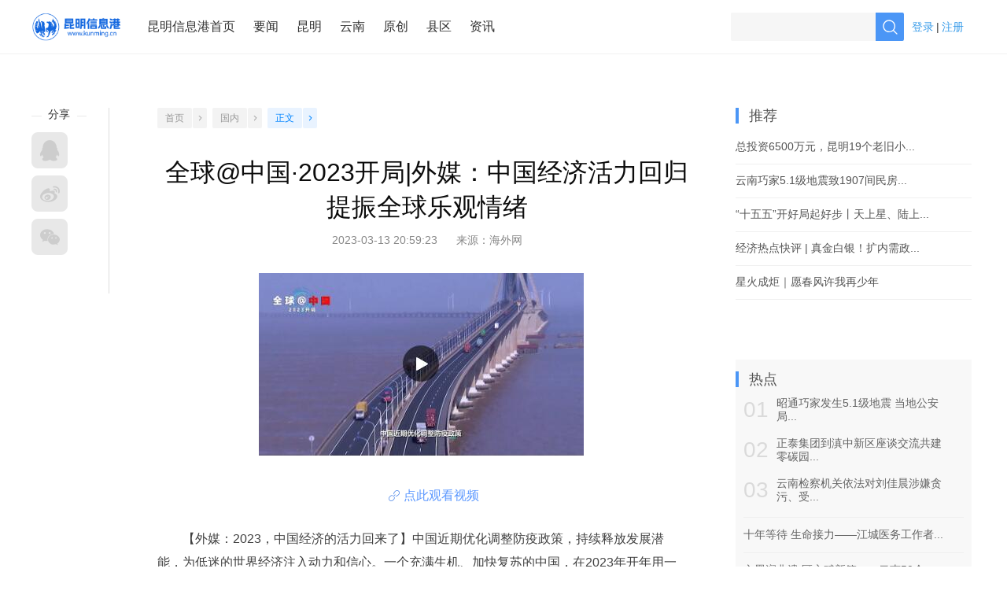

--- FILE ---
content_type: text/html
request_url: https://www.kunming.cn/news/c/2023-03-13/13678026.shtml
body_size: 5778
content:


<!DOCTYPE html>
<html lang="zh-CN">

  <head>
    <meta charset="UTF-8" />
    <meta http-equiv="X-UA-Compatible" content="ie=edge" />
    <meta name="author" content="昆明信息港" />
    <meta name="Copyright" content="昆明信息港" />
	 <meta name="keywords" content="" />
    <link rel="shortcut icon" href="https://www.kunming.cn/images/favicon.ico"/>
    <title>
      全球@中国·2023开局|外媒：中国经济活力回归&#32;提振全球乐观情绪_昆明信息港
    </title>
    <base target="_blank" />
    <link rel="stylesheet" type="text/css" href="/news/css/app.css" />
    <link rel="stylesheet" type="text/css" href="/news/css/kmhd-pc-styles-1.0.0.css" />
    <script>
      var _hmt = _hmt || [];
      (function() {
      var hm = document.createElement("script");
      hm.src = "https://hm.baidu.com/hm.js?641275393a67e9b4fe3a8d616ed8eb0e";
      var s = document.getElementsByTagName("script")[0]; 
      s.parentNode.insertBefore(hm, s);
      })();
    </script>
  </head>
  <body>
    

<!-- top -->
<div id="top" class="top-news-bottom">
  <div class="top-box fc">
    <div class="logo fl fc">
      <a href="https://www.kunming.cn/">
<div class="copy-logo fl">
	<img src="https://www.kunming.cn/images/2018/logo-2.png" style="width: 100%;">  
</div>
</a>
    </div>
    <div class="nav-box fl fc">
      <!-- 新闻站头部导航功能 -->
<a href="https://www.kunming.cn/">昆明信息港首页</a>
<a href="/news/yw/">要闻</a>
<a href="/news/km/">昆明</a>
<a href="/news/yn/">云南</a>
<a href="/news/yc/">原创</a>
<a href="/news/xq/">县区</a>
<a href="https://zixun.kunming.cn/">资讯</a>
    </div>
    <div class="nav-operate fl fc">
      <!-- 新闻站头部导航功能操作 -->
    </div>
    <div class="operate fr fc">
      <!-- 新闻站头部搜索功能 -->
<form id="search" class="fl fc" action="https://www.kunming.cn/search/result.shtml" method="get">
  <input type="hidden" name="siteID" value="123" />
  <input type="hidden" name="sort" value="publishDate" />
  <input class="fl" type="text" value="" name="query" />
  <input class="fr" type="submit" value="" />
</form>
<div style="float: left;height: 36px;line-height: 36px;margin-right: 15px;">
  <div id="profile-pc"></div>
</div> 
      
      <!-- 新闻站头部用户中心 -->
    </div>
  </div>
</div>


    <div id="advs" class="fc new-group">
  <div class="adv-8" style="position: relative;display:none">
    <span id='apjs_365'></span>
    <script language='javascript' src='/advertise/banner.js' data='/news/upload/adv/detail_top/adv_365.json'></script> 
  </div>
</div>

    <!-- content -->
    <div id="content" class="fc">
      

<div id="left" class="fl">
  <div id="function">
    <div class="share">
      <div class="title">
        <p>分享</p>
      </div>
      <!--<div class="bdsharebuttonbox" data-tag="share_1">
        <a class="bds_sqq" data-cmd="qzone" href="#"></a>
        <a class="bds_tsina" data-cmd="tsina"></a>
        <a class="bds_weixin" data-cmd="weixin"></a>
      </div>-->
      <div class="social-share" data-sites="qzone,weibo,wechat"></div>
    </div>
    <div class="interactive">
      <!--  新闻站内容页左侧互动功能 -->

<div class="wxqr" style="display:none">
  <p class="qr-title">
    <span>分享到微信朋友圈</span>
  </p>
  <div id="qrcode"></div>
  <p class="qr-prompt">打开微信，点击底部的“发现”，使用“扫一扫”即可将网页分享至朋友圈。</p>
  <p class="qr-close"></p>
</div>
    </div>
  </div>
</div>


      <div id="center" class="fl">
        <div class="navigation fc">
          <a class="fl fb" href="/news">首页</a>
          <span class="fl fb"></span>
          
            <a class="fl fb" href="/news/gn/">国内</a>
          
          <span class="fl fb"></span>
          <a class="fl selected fb">正文</a>
          <span class="fl fb selected"></span>
        </div>

        <div class="title">全球@中国·2023开局|外媒：中国经济活力回归&#32;提振全球乐观情绪</div>

        <div class="source">
          <span>2023-03-13 20:59:23</span>
          &nbsp;&nbsp;&nbsp;&nbsp;
          <span>来源：<a href="">海外网</a></span>
        </div>

        <div class="article">
          <p style="text-align: center;"><img src="/news/upload/resources/image/2023/03/13/1346121.jpg?r=1678712332268" title="QQ截图20230313205826" alt="QQ截图20230313205826"/></p><p style="text-indent: 2em; text-align: center;"><a href="https://www.kunming.cn/news/link.shtml?t=aHR0cDovL21rLmhhaXdhaW5ldC5jbi9zcGVjaWFsX3RlbXBsYXRlcy9oa190ZW1wbGF0ZS92aWRlby9oa25ld3MtdmlkZW8vaW5kZXguaHRtbD9pZD1FXzEyMTQ3OTQyNzU0Nzk1MjA3OTUmY29udGVudFR5cGU9Q1QwMDMjLw==&siteID=123" target="_self">点此观看视频</a></p><p style="text-indent: 2em;">【外媒：2023，中国经济的活力回来了】中国近期优化调整防疫政策，持续释放发展潜能，为低迷的世界经济注入动力和信心。一个充满生机、加快复苏的中国，在2023年开年用一份亮眼成绩单惊艳全球。如何进一步提振经济预计将成为今年两会的重点，也将吸引全球的关注。</p>
        </div>

        <!-- 新闻站内容页点赞功能 -->

        <div class="author fc">
          <div class="author-data fr fc">
            <span class="fl">编辑：
              
                钱嘉榀
              
              
            </span>
            <span class="fl">责任编辑：
              
                徐婷
              
              
            </span>
          </div>
        </div>

        <div id="netizen-comment" class="center-bottom">
          <!-- 新闻站内容页用户评论功能 -->
<div id="pinglun-pc"></div>
        </div>

        <div id="related" class="center-bottom">
          <div class="title">
            <p class="title-str">相关阅读</p>
            <p class="title-btn"></p>
          </div>
          <div id="related-list" class="commont-list">
            
              
            
          </div>
        </div>
      </div>

      

<div id="right" class="fl">

  <div class="listvideo" id="listvideo">
  
  </div>

  <!-- recommend-->
  <div id="recommend" class="right-bottom">
    <div class="top1">推荐</div>
    <div id="recommend-list">
      <ul><li><a href=https://www.kunming.cn/news/c/2026-01-21/14012524.shtml title=总投资6500万元，昆明19个老旧小区配套设施将改造>总投资6500万元，昆明19个老旧小...</a></li><li><a href=https://www.kunming.cn/news/c/2026-01-21/14012523.shtml title=云南巧家5.1级地震致1907间民房受损 主要为轻微开裂>云南巧家5.1级地震致1907间民房...</a></li><li><a href=https://www.kunming.cn/news/c/2026-01-21/14012522.shtml title=“十五五”开好局起好步丨天上星、陆上箭、海上船……商业航天如何“链”动未来>“十五五”开好局起好步丨天上星、陆上...</a></li><li><a href=https://www.kunming.cn/news/c/2026-01-21/14012521.shtml title=经济热点快评 | 真金白银！扩内需政策“红包”干货多>经济热点快评 | 真金白银！扩内需政...</a></li><li><a href=https://www.kunming.cn/news/c/2026-01-21/14012520.shtml title=星火成炬｜愿春风许我再少年>星火成炬｜愿春风许我再少年</a></li></ul>
    </div>
  </div>

  <!-- advs -->
  <div id="advs" class="right-bottom">
    <!-- 新闻站内容页右侧广告组2 -->

<span id='apjs_370'></span>
<script language='javascript' src='/advertise/banner.js' data='/news/upload/adv/picture_in_picture_3/adv_370.json'></script> 
<br/>

<span id='apjs_369'></span>
<script language='javascript' src='/advertise/banner.js' data='/news/upload/adv/picture_in_picture_2/adv_369.json'></script> 

  </div>

  <!-- hot spot -->
  <div id="hot-spot" class="right-bg-1 right-top right-bottom">
    <div class="top1">热点</div>
    <div id='hot-spot-list' class='hot-spot-list'><ul><li><a class='fc' href='https://www.kunming.cn/news/c/2026-01-19/14011984.shtml' title='昭通巧家发生5.1级地震 当地公安局紧急投入抢险救援'><span class='fb fl number'>01</span><span class='fb fl title'>昭通巧家发生5.1级地震 当地公安局...</span></a></li><li><a class='fc' href='https://www.kunming.cn/news/c/2026-01-16/14011071.shtml' title='正泰集团到滇中新区座谈交流共建零碳园区合作事宜'><span class='fb fl number'>02</span><span class='fb fl title'>正泰集团到滇中新区座谈交流共建零碳园...</span></a></li><li><a class='fc' href='https://www.kunming.cn/news/c/2026-01-15/14011007.shtml' title='云南检察机关依法对刘佳晨涉嫌贪污、受贿、隐瞒境外存款案提起公诉'><span class='fb fl number'>03</span><span class='fb fl title'>云南检察机关依法对刘佳晨涉嫌贪污、受...</span></a></li></ul></div><div id='spot-list' class='spot-list'><ul><li><a href='https://www.kunming.cn/news/c/2026-01-16/14011314.shtml' title='十年等待 生命接力——江城医务工作者小袁完成当地首例造血干细胞捐献'>十年等待 生命接力——江城医务工作者...</a></li><li><a href='https://www.kunming.cn/news/c/2026-01-18/14011547.shtml' title='文墨润非遗 匠心赋新篇——云南50余名作家采风杨林肥酒探寻文化根脉'>文墨润非遗 匠心赋新篇——云南50余...</a></li><li><a href='https://www.kunming.cn/news/c/2026-01-15/14010765.shtml' title='昆明老街往返海晏村直通车16日开行'>昆明老街往返海晏村直通车16日开行</a></li></ul></div>
  </div>

  <!-- 新闻站内容页右侧广告组3 -->



  <!-- img news -->
  <div id="loop" class="right-bg-1 right-top right-bottom">
    
      <a href="/news/sjjx/">
        <div class="top1">
          图片新闻
        </div>
      </a>
    
    <div id="img-news" class="list">
      <div class="hd">
        <ul>
          <li></li>
          <li></li>
          <li></li>
          <li></li>
        </ul>
      </div>
      <div class="bd">
        <ul>
          
            
              <li>
                <a href="/news/c/2026-01-19/14011803.shtml" target="_blank">
                  <img src="/news/upload/resources/image/2026/01/19/2035280_272x140c.jpg" class="mbp-picture" mbp-picture-url="/news/c/2026-01-19/14011803.shtml" mbp-picture-title="三星堆—金沙遗址古蜀文明展在国博开幕" />
                </a>
              </li>
            
              <li>
                <a href="/news/c/2026-01-19/14011800.shtml" target="_blank">
                  <img src="/news/upload/resources/image/2026/01/19/2035278_272x140c.jpg" class="mbp-picture" mbp-picture-url="/news/c/2026-01-19/14011800.shtml" mbp-picture-title="雪映居庸关" />
                </a>
              </li>
            
              <li>
                <a href="/news/c/2026-01-19/14011799.shtml" target="_blank">
                  <img src="/news/upload/resources/image/2026/01/19/2035260_272x140c.jpg" class="mbp-picture" mbp-picture-url="/news/c/2026-01-19/14011799.shtml" mbp-picture-title="西藏沉错：羊卓雍错流域的生态明珠" />
                </a>
              </li>
            
              <li>
                <a href="/news/c/2026-01-19/14011798.shtml" target="_blank">
                  <img src="/news/upload/resources/image/2026/01/19/2035248_272x140c.png" class="mbp-picture" mbp-picture-url="/news/c/2026-01-19/14011798.shtml" mbp-picture-title="北京：故宫雪后初霁美如画" />
                </a>
              </li>
            
          
        </ul>
      </div>
      <a class="prev" href="javascript:void(0)"></a>
      <a class="next" href="javascript:void(0)"></a>
    </div>
    <div class="recommend fc">
      
        
          <a class="fb fl" href="/news/c/2026-01-06/14008357.shtml">
            <img src="/news/upload/resources/image/2026/01/06/2028563_128x77c.png" />
            <p>
              <span></span>
              <span>聚焦2026年首个工作日晨光未至 花市已...</span>
            </p>
          </a>
        
          <a class="fb fl" href="/news/c/2026-01-06/14008439.shtml">
            <img src="/news/upload/resources/image/2026/01/06/2028751_128x77c.jpg" />
            <p>
              <span></span>
              <span>云南昌宁：冬樱花开美如画</span>
            </p>
          </a>
        
      
    </div>
  </div>

  <!-- 新闻站内容页右侧广告组4 -->
  
  <!-- qr -->
  <div id="qr-box" class="right-bg-1 right-top right-bottom fc">
    <div class="qr-item fl">
      <div class="wx-qr"></div>
      <p>信息港微信公众号</p>
    </div>
    <div class="qr-item fl">
      <div class="wb-qr"></div>
      <p>信息港官方微博</p>
    </div>
  </div>
</div>
    </div>

    <!-- 新闻站内容页右侧悬浮导航 -->
    
    <!-- 新闻站内容页预留 -->

    
    <!-- 新闻站内容页预留 -->

    
<div id="bottom">
  <div class="complex">
    <div class="bottom-box fc">
      <div class="left fl">
        <p>广告热线:(0871)65364045&nbsp;&nbsp;新闻热线:(0871)65390101</p>
        <p>24小时网站违法和不良信息举报电话:0871-65390101&nbsp;&nbsp;举报邮箱:2779967946＠qq.com</p>
        <p>涉未成年人举报电话：0871-65390101&nbsp;&nbsp;举报邮箱：2779967946＠qq.com</p>
      </div>
      <div class="right fr">
        <p>国新网许可证编号:53120170004</p>
        <p>增值电信业务经营许可证(ICP):<a href="https://beian.miit.gov.cn/">滇B2-20090009</a></p>
      </div>
      <div class="bottom bottom-img fc">
        <a class="fb fl bottom-ico1" href="http://www.beian.gov.cn/portal/registerSystemInfo?recordcode=53011202000002" class="bottom-ico1"></a>
        
       <a class="fb fl bottom-ico6" href="https://www.yn12377.cn/jubao/"></a>
        <a class="fb fl bottom-ico7" href="https://www.yn12377.cn/jubao/list?type=09&amp;stype=0906"></a>
       
      </div>
    </div>
  </div>
  <div class="nav">
    <div class="bottom-box fc">
      <div class="left fl">&copy;2008-2026 昆明信息港版权所有</div>
    </div>
  </div>
</div>
<script src="/news/js/webTrac/trac.min.js?t=5"></script>
<script>
// 初始化SDK
WebTracing.init({
  dsn: "https://gastats.kunming.cn/i",
  appName: "csName",
  appCode: "csCode",
  appKey: "476e34ca4ef68e9bb23e31e730cc920aa86efb3a",
  pv: true,
  performance: false,
  error: true,
  event: true,
  recordScreen:false,
  cacheMaxLength: 1,
  cacheWatingTime: 1000,
});
</script>
  
<script src="https://cmsfront.kunming.cn/service/stat/front/stat.js" type="text/javascript"></script>
<script>
if(window._zcms_stat)_zcms_stat("SiteID=123&CatalogInnerCode=001490000001&Type=Article&LeafID=13678026&Dest=https://cmsfront.kunming.cn/service/front/stat/dealer");
</script>

<!-- App=ZCMS(ZCMS内容管理系统) 3.2.13,CostTime=91,PublishDate=2023-03-13 21:07:09 -->

<script src="https://cmsfront.kunming.cn/service/recommend/js/fingerprint.js" type="text/javascript"></script>

<script src="https://cmsfront.kunming.cn/service/recommend/js/recommendstat.js" type="text/javascript"></script>
<script>
if(window._zcms_recommendstat)_zcms_recommendstat("SiteID=123&ContentID=13678026&RecommendType=Content&Dest=https://cmsfront.kunming.cn/service/front/recommends/dealer");
</script>
</body>

  <script src="/news/js/main.min.js" ></script>
  <script src="/news/js/app.js" ></script>
  <script src="/news/js/kmhd-pc-bundle-1.0.0.js" ></script>
  <script>
(function(){
    var bp = document.createElement('script');
    var curProtocol = window.location.protocol.split(':')[0];
    if (curProtocol === 'https'){
   bp.src = 'https://zz.bdstatic.com/linksubmit/push.js';
  }
  else{
  bp.src = 'http://push.zhanzhang.baidu.com/push.js';
  }
    var s = document.getElementsByTagName("script")[0];
    s.parentNode.insertBefore(bp, s);
})();
  //互动平台组件
  KMHD.pc.init({
    sitekey: 'a0b18dcc8932445ab5053647fa8a6a37',
    locale: 'zh',
    personalHref: '/hudong/',
    pinglun: {
      enabled: true,
      id: 'pinglun-pc',
      businessKey: '13678026',
      businessTitle: '全球@中国·2023开局|外媒：中国经济活力回归&#32;提振全球乐观情绪',
      businessHref: 'https://www.kunming.cn/news/c/2023-03-13/13678026.shtml',
      businessChannelId: '23422',
      businessChannelName: '国内'
    },
    profile: {
      enabled: true,
      id: 'profile-pc'
    }
  });

</script>
</html>

--- FILE ---
content_type: text/css
request_url: https://www.kunming.cn/news/css/app.css
body_size: 8266
content:
	@charset "UTF-8";a,body,div,html,li,p,span,ul{padding:0;margin:0;font-size:14px;color:#333;font-family:PingFang SC,Lantinghei SC,Helvetica Neue,Helvetica,Arial,Microsoft YaHei,微软雅黑,STHeitiSC-Light,simsun,宋体,WenQuanYi Zen Hei,WenQuanYi Micro Hei,sans-serif}body,html{width:100%}a{text-decoration:none}ol,ul{list-style:none}img{border:none}.foot{width:120px;background:#333;height:10px}input[type=submit],input[type=text],textarea{border:0;background:none;outline:none;padding:0;margin:0}.pl{position:fixed;top:0;left:0}.fc:after{content:".";display:block;height:0;clear:both;visibility:hidden}.fc{*zoom:1}.fb{display:block}.fl{float:left}.fr{float:right}.btr{height:1px;background:url(../images/2018/btr-bg.png) repeat-x}@font-face{font-family:pmzdt;src:url('../fonts/pmzdt.ttf') format(’truetype’)}#vision{margin:0 auto 50px;width:1200px}#vision .vision-title{background:url(../images/2018/vision-title.png) no-repeat 50%;height:25px;margin:80px auto 23px;width:170px}#vision .multiMapCarousel{width:1200px;margin:0 auto;position:relative;overflow:hidden}#vision .multiMapCarousel .img-container{height:505px;overflow:hidden;width:9999px}#vision .multiMapCarousel .container{float:left;width:1200px}#vision .multiMapCarousel .max-img{width:800px;height:100%;float:left}#vision .multiMapCarousel .max-img img{height:505px;width:100%}#vision .multiMapCarousel .min-img{width:396px;float:right}#vision .multiMapCarousel .min-img img{height:250px;width:396px}#vision .multiMapCarousel .min-img .item{margin-top:5px;width:100%;height:250px}#vision .multiMapCarousel .min-img .item:first-child{margin-top:0}#vision .multiMapCarousel .switch-nav{margin-top:15px}#vision .multiMapCarousel .switch-nav ul{width:105px;margin:0 auto}#vision .multiMapCarousel .switch-nav li{width:25px;height:5px;border-radius:10px;background:#ddd;float:left;margin-left:10px;cursor:pointer}#vision .multiMapCarousel .switch-nav li:first-child{margin-right:0}#vision .multiMapCarousel .switch-nav .current{background:#03a9f4}#vision .multiMapCarousel .item{position:relative}#vision .multiMapCarousel .max-img .title-box,#vision .multiMapCarousel .min-img .title-box{background:#000;background:rgba(0,0,0,.8);position:absolute;width:100%;height:100%;top:0;left:0}#vision .multiMapCarousel .max-img .title-box .title{color:#fff;font-size:24px;width:80%;margin:30px auto 15px}#vision .multiMapCarousel .max-img .title-box .summary{color:#fff;color:hsla(0,0%,100%,.84);font-size:16px;line-height:26px;width:80%;margin:0 auto}#vision .multiMapCarousel .min-img .title-box .title{color:#fff;font-size:16px;width:90%;margin:30px auto 15px}#vision .multiMapCarousel .min-img .title-box .summary{color:#fff;color:hsla(0,0%,100%,.84);font-size:14px;line-height:26px;width:90%;margin:0 auto}.punctuation{background:url(../images/2018/punctuation.png) no-repeat 50%;width:17px;height:12px}#content,#link,#list-page,#news-block{width:1200px;margin:40px auto 0}#content #center,#link #center,#list-page #center,#news-block #center{width:730px;margin:0 20px}#list-page #center{width:850px;margin-right:30px}#list-page .page-number{text-align:center}#list-page .pagination{display:inline-block;padding-left:0;margin:20px 0;border-radius:4px}#list-page .pagination>li{display:inline}#list-page .pagination>li:first-child>a,#list-page .pagination>li:first-child>span{margin-left:0;border-top-left-radius:4px;border-bottom-left-radius:4px}#list-page .pagination>.disabled>a,#list-page .pagination>.disabled>a:focus,#list-page .pagination>.disabled>a:hover,#list-page .pagination>.disabled>span,#list-page .pagination>.disabled>span:focus,#list-page .pagination>.disabled>span:hover{color:#777;cursor:not-allowed;background-color:#fff;border-color:#ddd}#list-page .pagination>li>a,#list-page .pagination>li>span{color:#989898}#list-page .pagination>.active>a,#list-page .pagination>.active>a:focus,#list-page .pagination>.active>a:hover,#list-page .pagination>.active>span,#list-page .pagination>.active>span:focus,#list-page .pagination>.active>span:hover{z-index:2;color:#fff;cursor:default;background-color:#49a7ff;border-color:#49a7ff}#list-page .pagination>li>a,#list-page .pagination>li>span{position:relative;float:left;padding:6px 12px;margin-left:-1px;line-height:1.42857143;color:#337ab7;text-decoration:none;background-color:#fff;border:1px solid #ddd}#list-page .pagination>li:last-child>a,#list-page .pagination>li:last-child>span{border-top-right-radius:4px;border-bottom-right-radius:4px}#content #center{width:685px;margin:0 50px 0 30px}.page-prepart{background:url(../images/2018/page-number-left-arrow.png) no-repeat 50%}.page-next,.page-prepart{width:16px;height:20px;display:block}.page-next{background:url(../images/2018/page-number-right-arrow.png) no-repeat 50%}.cbb{border-bottom:0!important}.ftb{font-weight:700}#center #country .commont-list div:nth-child(6){border-bottom:0}#center .navigation{margin-bottom:35px}#center .navigation a{background:#f3f3f3;margin-right:1px;padding:0 10px}#center .navigation a,#center .navigation span{font-size:12px;border-radius:2px;height:26px;line-height:26px;text-align:center;color:#989898}#center .navigation span{background:#f3f3f3 url(../images/2018/navigation-ico.png) no-repeat 50%;width:18px;margin-right:7px}#center .navigation .selected{color:#0084ff;background:#e9f3ff}#center .navigation span.selected{background:#e9f3ff url(../images/2018/navigation-selected.png) no-repeat 50%}#center .title{color:#0c0c0c;font-size:32px;margin-bottom:11px;text-align: center;}#center .source{margin-bottom:32px;text-align: center;}#center .source a,#center .source span{color:#888}#center .article img{max-width:100%}#center .article p,#center .article span{color:#404040;font-size:16px;line-height:30px;margin-bottom:25px;text-align:left;}#center .article video{width:100%;}#center #praise{border:1px solid #c8d0da;border-radius:4px;height:27px;line-height:27px;padding:7px 30px;width:71px;margin:50px auto 26px}#content .article a{font-size:16px;}#center #praise .praise-ico{background:url(../images/2018/praise.png) no-repeat 50%;width:24px;height:24px;margin-right:12px}#center #praise p{font-size:16px;color:#c8d0da}#center .author{border-bottom:1px dashed #e2e2e2;padding-bottom:13px;margin-bottom:25px}#center .author .author-data span{color:#999fb4;margin-left:10px;letter-spacing:1.3px;font-size:13px}#center .praise-selected .praise-ico{background:url(../images/2018/praise-selected-1.png) no-repeat 50%!important}#center .praise-selected p{color:#4b9aff!important}#center .center-bottom{margin-bottom:40px}#center .center-bottom .title{color:#363636;font-size:28px}#center .center-bottom .title .title-str{color:#535353;font-size:24px;height:33px;letter-spacing:1.2px;line-height:33px;margin:0 auto;text-align:center;width:101px}#center .center-bottom .title .title-btn{background:#5b9ff6;border-radius:2px;height:3px;margin:3px auto 0;width:60px}#center .center-bottom .publish{border-bottom:1px dashed #d8d8d8;padding-bottom:36px}#center .center-bottom .publish .publish-top{height:33px;line-height:33px;margin-top:29px;width:100%}#center .center-bottom .publish .publish-top .user-data img{background:#7fafff;border-radius:19px;height:33px;margin-right:9px;width:33px}#center .center-bottom .publish .publish-top .user-data p{color:#535353;font-size:16px}#center .center-bottom .publish .publish-top .bd{color:#d8d8d8;margin-left:26px;margin-right:14px}#center .center-bottom .publish .publish-top .img-up-ico{background:url(../images/2018/up-img-ico.png) no-repeat 50%;display:block;height:33px;margin-right:5px;width:18px}#center .center-bottom .publish .publish-top .comment-number,#center .center-bottom .publish .publish-top .img-up-str{color:#959595}#center .center-bottom .publish .publish-content{background:#f9f9f9;border-radius:6px;height:163px;margin-bottom:6px;margin-top:9px;width:100%}#center .center-bottom .publish .publish-content textarea{color:#a5a5a5;font-size:16px;height:118px;padding:21px;width:650px}#center .center-bottom .publish .publish-imags{background:#f9f9f9;border-radius:6px;height:78px;padding-top:21px;width:100%}#center .center-bottom .publish .publish-imags .add-img{background:#ededed;border-radius:3px;height:60px;width:60px}#center .center-bottom .publish input[type=submit]{background:#4b96f6;border-radius:6px;color:#fff;font-size:16px;height:42px;margin-top:20px;width:95px}#center .center-bottom .comment-list{margin-top:15px}#center .center-bottom .comment-list .item{border-bottom:1px solid #e9e9e9;margin-top:30px;padding-bottom:23px}#center .center-bottom .comment-list .user-data img{background:#7fafff;border-radius:19px;height:33px;margin-right:9px;width:33px}#center .center-bottom .comment-list .user-data p{color:#505050;font-size:18px}#center .center-bottom .comment-list .user-comment{color:#787878;font-size:16px;margin-bottom:27px;margin-top:14px}#center .center-bottom .comment-list .comment-time{color:#bfc4cb}#center .center-bottom .comment-list .min-comment-ico,#center .center-bottom .comment-list .min-praise-ico{display:block;height:16px;width:16px}#center .center-bottom .comment-list .min-comment-ico{background:url(../images/2018/min-comment.png) no-repeat 50%}#center .center-bottom .comment-list .min-praise-ico{background:url(../images/2018/min-praise.png) no-repeat 50%;margin-left:18px}#center .center-bottom .comment-list .min-comment-num,#center .center-bottom .comment-list .min-praise-num{color:#bfc4cb;display:block;height:16px;line-height:16px;margin:0 3px}#center .center-bottom .comment-list .comment-more{display:block;margin:50px auto;width:120px}#center .center-bottom .comment-list .comment-more .more-title{color:#828392;display:block}#center .center-bottom .comment-list .comment-more .more-ico{background:#4b96f6 url(../images/2018/min-right-arrow.png) no-repeat 50%;border-radius:3px;display:block;height:14px;margin-left:7px;margin-top:3px;width:14px}#center .new-headline{padding:13px 20px;width:692px;margin-bottom:10px;background:#f8f8f8}#center .new-headline .title-one,#center .new-headline .title-two{font-size:26px;margin-bottom:5px}#center .new-headline .title-one,#center .new-headline .title-two{color:#2f2f2f}#center .new-headline .summary{color:#707070}#center .top{border-left:4px solid #4b96f6;color:#535353;font-size:24px;font-weight:700;height:25px;line-height:23px;padding-left:13px}#center .column-more{background:#f8f8f8;border-radius:3px;height:45px;line-height:45px;text-align:center;margin-top:20px}#center .column-more .more-title{color:#828392;display:inline-block}#center .column-more .more-ico{background:#4b96f6 url(../images/2018/bottom-arrow.png) no-repeat 50%;border-radius:3px;display:inline-block;height:12px;width:12px;margin-left:5px}#center #broadcast,#center #country,#center #province,#center #southeast-asia{margin-top:40px}#center #southeast-asia .top-border{width:100%;border-bottom:1px solid #e9e9e9;margin-top:12px;margin-bottom:16px}#center #southeast-asia .southeast-list a{border-bottom:1px dashed #dbdbdb;margin-bottom:16px}#center #southeast-asia .southeast-list a:nth-child(2){border-bottom:0!important}#center #southeast-asia .southeast-list .title{font-size:20px;color:#535353;font-weight:700;text-align: left;}#center #southeast-asia .southeast-list .summary{font-size:12px;color:#6e6e6e;padding-bottom:16px}#center .tab-switch .tab-nav{background:#f4f4f4;border-bottom:1px solid #e4e4e4}#center .tab-switch .tab-nav a{color:#2f2f2f;font-size:20px;padding:14px 26px}#center .tab-switch .tab-nav .selected{background:#fff;border-color:#4b96f6 #e4e4e4 #fff;border-style:solid;border-width:2px 1px 1px;color:#4b96f6;margin-bottom:-1px;padding:13px 24px}#center #broadcast .broadcast-left{width:452px}#center #broadcast .broadcast-left .tag{background:#4b96f6;border-radius:12.5px;width:55px;height:24px;font-size:12px;color:#fff;line-height:24px;text-align:center;margin-top:14px;padding:0 5px}#center #broadcast .broadcast-left .title a{font-size:20px;color:#535353;margin:6px 0 16px;font-weight:700}#center #broadcast .broadcast-left .data img{width:165px;height:107px;background:#ddd;margin-right:14px}#center #broadcast .broadcast-left .data .summary{display:-webkit-box;float:left;font-size:12px;-webkit-line-clamp:5;line-height:22px;overflow:hidden;width:273px;height:107px;text-align:justify}#center #broadcast .broadcast-left .data .summary a{color:#888;letter-spacing:1px}#center #broadcast .broadcast-right{margin-left:20px;width:258px;margin-top:17px}#center #broadcast .broadcast-right .selected{background:#4b96f6!important;color:#fff}#center #broadcast .broadcast-right a{font-size:12px;color:#9d9d9d;text-align:center;background:#f4f4f4;border-radius:2px;width:77px;height:30px;line-height:30px;margin-left:9px;margin-bottom:9px;cursor:pointer;transition:all .5s}#center #broadcast .broadcast-right a:hover{background:#77b3ff;color:#fff}#center #news-loop{width:730px;height:410px;overflow:hidden;position:relative;background:#000;margin-bottom:30px}#center .single-carousel .img-container{width:100%;height:100%}#center .single-carousel .img-container li{position:relative;height:410px}#center .single-carousel .img-container a{display:block}#center .single-carousel .img-container img{width:730px;height:410px}#center .single-carousel .img-container .shadow{overflow:hidden;padding:20px;color:#fff;position:absolute;height:105px;bottom:0;left:0;background:#000;background:rgba(0,0,0,.6);filter:progid:DXImageTransform.Microsoft.gradient(GradientType = 0,startColorstr = "rgba(128, 0, 0, 0)",endColorstr = "rgba(128, 0, 0, 0)")\9;width:690px}#center .single-carousel .img-container .title-str{font-size:20px;color:#fff}#center .single-carousel .img-container .loopimg-summary{-webkit-line-clamp:2;color:#fff;color:hsla(0,0%,100%,.83);display:-webkit-box;line-height:25px;margin-top:10px;overflow:hidden}#center .single-carousel .switch-nav{position:absolute;bottom:5%;right:3%}#center .single-carousel .switch-nav li{float:left;width:12px;height:5px;background:#eee;margin-left:10px;border-radius:10px;cursor:pointer}#center .single-carousel .switch-nav .current{background:#03a9f4;width:24px}#center .southeast-loop{width:730px;overflow:hidden;position:relative}#center .southeast-loop .hd{overflow:hidden;height:45px;position:relative}#center .southeast-loop .hd .pageState,#center .southeast-loop .hd .pageState span{font-size:16px;color:#afafaf}#center .southeast-loop .hd .next,#center .southeast-loop .hd .prev{display:block;overflow:hidden;cursor:pointer;height:15px;border:1px solid #afafaf;width:15px;border-radius:3px}#center .southeast-loop .hd .pageState{margin-right:25px}#center .southeast-loop .hd .prev{background:url(../images/2018/southeast-right-arrow.png) no-repeat 50%;position:absolute;right:0}#center .southeast-loop .hd .next{background:url(../images/2018/southeast-left-arrow.png) no-repeat 50%;position:absolute;right:65px}#center .southeast-loop .hd ul{float:right;overflow:hidden;margin-top:10px;zoom:1}#center .southeast-loop .hd ul li{float:left;width:9px;height:9px;overflow:hidden;margin-right:5px;text-indent:-999px;cursor:pointer;background:url(images/icoCircle.gif) 0 -9px no-repeat}#center .southeast-loop .hd li.on{background-position:0 0}#center .southeast-loop .bd ul{overflow:hidden;zoom:1}#center .southeast-loop .bd ul li{margin-right:25px;float:left;_display:inline;overflow:hidden;text-align:center;width:226px}#center .southeast-loop .bd ul li .pic{text-align:center}#center .southeast-loop .bd ul li .pic img{width:226px;height:128px;display:block}#center .southeast-loop .bd ul li .pic a:hover img{border-color:#999}#center .southeast-loop .bd ul li .title-box{border-left:1px solid #eaeaea;border-right:1px solid #eaeaea;border-bottom:1px solid #eaeaea;padding:12px}#center .southeast-loop .bd ul li .title-box .title{color:#535353;line-height:18px;font-size:14px;height:36px;display:block;text-align:left}#center .southeast-loop .bd ul li .title-box span{font-size:12px;color:#bbb}#center .southeast-loop .bd ul li .title-box .tag{font-size:12px;color:#bbb;border-radius:12.5px;height:22px;background:#f7f7f7;line-height:22px;text-align:center;padding:0 15px}#center .shrink-img{height:255px;margin:25px auto 20px;position:relative;width:730px}#center .shrink-img ul li{width:106px;height:238px;position:relative;overflow:hidden;float:left}#center .shrink-img ul li .imgTop img .tm{-ms-filter:"progid:DXImageTransform.Microsoft.Alpha(Opacity=100)";opacity:1}#center .shrink-img ul li .imgCon{width:538px;height:405px}#center .shrink-img ul li .imgCen{width:538px;height:50px;font-size:20px;line-height:50px;left:0;bottom:45px;text-indent:20px;display:none}#center .shrink-img ul li .imgBot,#center .shrink-img ul li .imgCen{background:#000;background:rgba(0,0,0,.5);color:#fff;position:absolute}#center .shrink-img ul li .imgBot{width:375px;bottom:0;padding:15px;width:calc(100% - 30px)}#center .article p{width:670px !important}#center .shrink-img ul li .imgBot .number{font-size:24px;color:#fff;border-bottom:3px solid #4b96f6}#center .shrink-img ul li .imgBot .article-data{margin-left:10px;width:calc(100% - 39px);display:-webkit-box;-webkit-line-clamp:3;overflow:hidden;height:65px}#center .shrink-img ul li .imgBot .article-data .title{font-size:16px;margin-bottom:8px}#center .shrink-img ul li .imgBot .article-data .summary{font-size:12px;color:#fff}#center .shrink-img ul li .imgBot p{color:#fff}#center .shrink-img ul li .imgBot p .title{font-size:16px;color:#fff}#center .shrink-img ul li .imgBot p.bt_1{width:80px;line-height:45px;font-size:16px;color:#fff;text-indent:20px;float:left}#center .shrink-img ul li .imgBot p.bt_2{width:458px;height:45px;line-height:45px;float:left;display:none}#center .shrink-img ul li .imgBot p.bt_2 span{font-size:14px;color:#fff;padding-right:30px;background:url(../images/part2_icon.png) no-repeat 0;padding-left:10px}#center .shrink-img ul li .first{width:538px}#center .shrink-img ul li .fast{position:absolute;right:0;bottom:0}#center #readMore{width:670px;height:70px;display:-webkit-box;display:-ms-flexbox;display:flex;position:absolute;bottom:0;flex-flow:row wrap;justify-content:center;font-size:14px;color:#424242;background-image:-webkit-gradient(linear,left top,left bottom,from(hsla(0,0%,100%,0)),color-stop(23%,hsla(0,0%,100%,.66)),color-stop(76%,#fff));background-image:linear-gradient(-180deg,hsla(0,0%,100%,0),hsla(0,0%,100%,.66) 23%,#fff 76%);padding-top:150px;margin-left:0px;}#center #readMore p{color:#fff;font-size:14px;height:35px;line-height:35px;text-align:center!important;background:#4b96f6;border-radius:3px;display:block;margin:0 auto;width:80px !important;cursor:pointer;text-indent: 0 !important;}#center #readMore .more-ico{display:none}#top{padding:16px 0;border-bottom:1px solid #f1f1f1}#top .top-box{width:1200px;margin:0 auto}#top .copy-logo{width:124px;height:36px}#top .news-logo{background:url(../images/2018/news-logo.png) no-repeat 50%;height:36px;width:83px;margin-left:5px}#top .nav-box{height:36px;line-height:36px}#top .nav-box a{float:left;display:block;margin-left:23px;color:#303030;font-size:16px}#top .nav-operate{margin-left:22px;margin-top:10px}#top .nav-operate span{float:left;display:block;width:18px;height:18px;border-radius:2px;margin-right:10px}#top .top-ico-1{background:#e9f3ff url(../images/2018/top-add.png) no-repeat 50%}#top .top-ico-2{background:#e9f3ff url(../images/2018/top-nav-more.png) no-repeat 50%}#search input[type=text]{background:url(../images/2018/bg-point.jpg) repeat;height:36px;line-height:36px;padding:0 0 0 15px;border-top-left-radius:2px;border-bottom-left-radius:2px}#top .operate input[type=submit]{width:36px;height:36px;background:#4b96f6 url(../images/2018/search.png) no-repeat 50%;color:#ccc;border-top-right-radius:2px;border-bottom-right-radius:2px}#top .operate .user-box{background:url(../images/2018/user-box.png) no-repeat 50%;width:45px;height:36px;margin-left:30px;position:relative}#top .operate .user-box img{width:33px;height:33px;position:absolute;top:2px;left:1px;border-radius:50%;background:#ddd}#top .operate .user-box .user-operate{width:6px;height:6px;background:url(../images/2018/bottom-arrow.png) no-repeat 50%;top:9px;right:5px;position:absolute}.top-news-bottom{margin-bottom:28px}#bottom .bottom-box{width:1200px;margin:0 auto}#bottom .complex{background:#f8f8f8;color:#535353;padding:53px 0 44px}#bottom .complex p{line-height:28px}#bottom .complex .bottom-box .right p{text-align:right}#bottom .complex .bottom a{margin-right:15px;display:block;margin-top:34px}#bottom .nav{background:#565656;padding: 18px 0 17px}#bottom .nav .left{color:#fff}#bottom .nav a{margin-left:20px;color:#fff}#bottom .bottom-ico1,#bottom .bottom-ico2,#bottom .bottom-ico3,#bottom .bottom-ico4,#bottom .bottom-ico5,#bottom .bottom-ico6,#bottom .bottom-ico7{height:30px}
#bottom .bottom-ico2,#bottom .bottom-ico3,#bottom .bottom-ico5,#bottom .bottom-ico7{width:145px}
#bottom .bottom-ico6 {
    background: url(../images/2023/wfblxx.png) no-repeat 50%;
    width: 177px
}
#bottom .bottom-ico7 {
    background: url(../images/2023/sqqqjb.png) no-repeat 50%
}
#bottom .bottom-ico1{background:url(../images/2018/bottom-ico-1.png) no-repeat 50%;width:204px}#bottom .bottom-ico2{background:url(../images/2018/bottom-ico-2.png) no-repeat 50%}#bottom .bottom-ico3{background:url(../images/2018/bottom-ico-3.png) no-repeat 50%}#bottom .bottom-ico4{background:url(../images/2018/bottom-ico-4.png) no-repeat 50%;width:143px}#bottom .bottom-ico5{background:url(../images/2018/bottom-ico-5.png) no-repeat 50%}#advs{position:relative}#advs p{position:absolute;right:0;bottom:0;color:#fff;background:#000;background:rgba(0,0,0,.55);width:62px;height:26px;border-top-left-radius:5px;line-height:26px;text-align:center}#advs .adv-1{width:1200px;height:100px}#advs .adv-1,#advs .adv-2{background:#ddd;margin:0 auto;position:relative}#advs .adv-2{width:387px;height:80px}#advs .adv-3{height:130px}#advs .adv-3,#advs .adv-4{width:305px;background:#ddd;margin:0 auto;position:relative}#advs .adv-4{height:211px}#advs .adv-5{width:281px;height:122px}#advs .adv-5,#advs .adv-6{background:#ddd;margin:0 auto;position:relative}#advs .adv-6{width:300px;height:88px}#advs .adv-7{width:281px;height:147px;background:#ddd;margin:0 auto;position:relative}#advs .adv-8{width:1200px}#advs .adv-8,#advs .adv-9{height:80px;background:#ddd;margin:0 auto;position:relative}#advs .adv-9{width:855px}#advs .adv-10{width:305px;height:80px;background:#ddd;margin:0 auto;position:relative}#link .link-switch .link-nav{color:#535353;font-size:18px;margin-right:75px;width:76px;font-weight:700;margin-bottom:25px}#link .link-switch .selected{border-bottom:2px solid #4b96f6;padding-bottom:6px}#link .link-list .group .items{margin-bottom:22px}#link .link-list .group .items a{color:#535353;margin-bottom:11px;width:130px;margin-right:20px}#return-top{background:url(../images/2018/return-top.png) no-repeat 50%;height:44px;position:fixed;width:42px;bottom:20px;right:5%}.return-top-selected{background:url(../images/2018/return-top-selected.png) no-repeat 50%!important}#related-list .commont-img{width:450px}.commont-list .item{width:100%;padding-bottom:25px;border-bottom:1px solid #e9e9e9;margin-top:25px}.commont-list .item .commont-str{width:100%}.commont-list .item .push-data{margin-top:17px}.commont-list .item .push-data .score{background:#e9f3ff;border-radius:3px;height:26px;font-size:12px;color:#4e9fef;line-height:26px;text-align:center;padding:0 10px}.commont-list .item .push-data .time{color:#a8aab4;height:26px;line-height:26px;font-size:13px}.commont-list .item img{background:#d5d5d6;height:124px;margin-right:20px;width:198px}.commont-list .item .commont-img{width:510px}.commont-list .item .commont-img .commont-title{color:#555;font-size:20px;font-weight:700;margin-bottom:15px;overflow:hidden;text-overflow:ellipsis;white-space:nowrap;width:452px;display:block}.commont-list .item .list-commont-img{width:632px}.commont-list .item .list-commont-img .commont-title{margin-top:-4px;display:block}.commont-list .item .commont-str .commont-title,.commont-list .item .list-commont-img .commont-title{font-size:20px;color:#555;margin-bottom:15px;overflow:hidden;text-overflow:ellipsis;white-space:nowrap;font-weight:700;width: 100%;display: block;}.commont-list .item .commont-summary{color:#888;display:-webkit-box;font-size:14px;height:41px;line-height:22px;margin-top:15px;overflow:hidden;-webkit-line-clamp:2}#left{width:130px;position:relative}.left-marking{position:absolute;width:100%;height:470px;top:0;left:0;z-index:30}#news-nav{width:128px!important;border-left:1px solid #f0f0f0;border-right:1px solid #f0f0f0}#news-nav .top{background:#0084ff url(../images/2018/nav-left-nav.png) no-repeat 50%;height:52px;width:100%}#news-nav a{width:100%;font-size:14px;color:#474747;padding:16px 0;border-bottom:1px solid #f0f0f0;text-align:center;cursor:pointer}#news-nav a:hover{color:#49a7ff}#function{width:70px!important;border-right:1px solid #ddd;padding-top:10px;padding-right:28px;padding-bottom:15px}#function .title{border-bottom:1px solid #e9e9e9;position:relative;margin-bottom:20px}#function .title p{position:absolute;top:-10px;left:0;right:0;margin:0 auto;width:45px;background:#fff;text-align:center}#function .share{margin-bottom:25px}#function .share .bdsharebuttonbox a{border-radius:8px;width:46px;height:46px;padding:0;display:block;float:inherit;margin:0 auto 6px}#function .share .bdsharebuttonbox .bds_sqq{background:#e8e8e8 url(../images/2018/qq-share.png) no-repeat 50%}#function .share .bdsharebuttonbox .bds_tsina{background:#e8e8e8 url(../images/2018/weibo-share.png) no-repeat 50%}#function .share .bdsharebuttonbox .bds_weixin{background:#e8e8e8 url(../images/2018/weixin-share.png) no-repeat 50%}#function .interactive-list .comment{margin-bottom:20px}#function .interactive-list .comment .comment-ico{background:url(../images/2018/comment.png) no-repeat 50%;width:30px;height:30px;margin:0 auto}#function .interactive-list .praise .praise-ico{background:url(../images/2018/praise-selected.png) no-repeat 50%;width:30px;height:30px;margin:0 auto}#function .interactive-list .str{font-size:18px;color:#a2a2a2;text-align:center}#function .interactive-list .interactive-str{font-size:12px;color:#9da5b4;text-align:center}#right{width:300px}#right .right-bg-1{background:#f8f8f8}#right .right-top{padding-top:15px}#right .right-bottom{margin-bottom:30px}#right .top,#right .top1{font-size:18px;color:#535353;font-weight:700;border-left:4px solid #4b96f6;line-height:20px;height:20px;padding-left:13px}#right .top{margin-left:13px}#right #loop .list{height:140px;margin:15px auto 32px;position:relative;width:272px}#right #loop .list .hd{bottom:-20px;height:15px;position:absolute;right:0;left:90px;z-index:1}#right #loop .list .hd ul{overflow:hidden;zoom:1;float:left}#right #loop .list .hd ul li{background:#fff;cursor:pointer;float:left;line-height:14px;margin-right:7px;text-align:center;background:#ebebeb;border-radius:3px;width:10px;height:6px}#right #loop .list .hd ul li.on{background:#4e9fef;width:24px}#right #loop .list .bd{position:relative;height:100%;z-index:0;overflow:hidden}#right #loop .list .bd li{zoom:1;vertical-align:middle}#right #loop .list .bd img{width:100%;height:140px;display:block}#right #loop .recommend{padding-bottom:15px;width:285px;margin-left:15px}#right #loop .recommend a{color:#3a3a3a;font-size:12px;height:120px;margin-right:14px;overflow:hidden;width:128px;text-align:justify}#right #loop .recommend a img{width:100%;height:77px}#right #loop .recommend a p{position:relative}#right #loop .recommend .video-min{display:inline-block;background:url(../images/2018/video-min.png) no-repeat 50%;width:13px;height:11px;position:absolute;border:1px solid #6c6c6c;border-radius:3px;top:4px}#right #loop .recommend .video-str{padding-left:20px}#right #img-srt-list .hot-img{width:272px;margin:20px auto 0}#right #img-srt-list .hot-img .title a{font-size:16px;color:#383838}#right #img-srt-list .hot-img img{width:272px;height:140px;background:#ddd;margin:10px 0 5px}#right #img-srt-list .hot-img .summary a{color:#888;font-size:12px;height:35px;display:-webkit-box;-webkit-line-clamp:2;overflow:hidden}#right #img-srt-list .list{width:272px;margin:15px auto 0;padding-bottom:20px}#right #img-srt-list .list li{height:19px;line-height:19px;margin-bottom:12px}#right #img-srt-list .list li>a{width:210px;text-overflow:ellipsis;white-space:nowrap;overflow:hidden}#right #img-srt-list .list span{border:1px solid #9cadda;border-radius:2px;color:#8a9dce;font-size:12px;height:17px;line-height:18px;padding:0 5px;text-align:center}#right #tab-switch{padding-bottom:25px;margin-bottom:30px}#right #tab-switch .tab-nav{border-bottom:1px solid #e4e4e4}#right #tab-switch .tab-nav a{padding:14px 26px;font-size:16px;color:#2f2f2f}#right #tab-switch .tab-nav .selected{color:#4b96f6;background:#fff;padding:13px 24px;border-color:#4b96f6 #e4e4e4 #fff;border-style:solid;border-width:2px 1px 1px;margin-bottom:-1px}#right #tab-switch .tab-item{width:266px;margin:20px auto 0}#right #tab-switch .tab-item .title{font-size:16px;color:#383838;margin-bottom:14px}#right #tab-switch .tab-item .summary img{background:#787878;width:109px;height:72px}#right #tab-switch .tab-item .summary a{color:#888;font-size:12px;line-height:18px;width:149px;margin-left:8px;height:72px;overflow:hidden;text-align:justify}#right #tab-switch .tab-item .tab-list{margin-top:20px}#right #qr-box{margin:0 auto 30px;width:272px;padding:30px 15px}#right #qr-box .wb-qr,#right #qr-box .wx-qr{width:106px;height:106px;margin:0 15px}#right #qr-box .wx-qr{background:url(../images/2018/wx.jpg) no-repeat 50%}#right #qr-box .wb-qr{background:url(../images/2018/wb.jpg) no-repeat 50%}#right #qr-box .qr-item p{font-size:12px;color:#535353;text-align:center;margin-top:5px}#right #new-list .lists li,#right #news-theme .theme-list li,#right #tab-switch .tab-item .tab-list li{margin-bottom:10px;padding-left:10px;background:url(../images/2018/point.png) no-repeat 0 8px;line-height:20px;text-align:justify}#news-theme .hot-theme{margin-top:15px}#news-theme .hot-theme .img-a{height:140px}#news-theme .hot-theme img{width:100%;height:100%}#news-theme .hot-theme .hot-img{background:url(../images/2018/hot-theme-bg.png) no-repeat 50%;width:55px;height:40px;font-size:16px;color:#fff;text-align:center;line-height:40px}#news-theme .hot-theme .hot-title{color:#525252;height:40px;line-height:40px;padding-left:10px;width:235px}#news-theme .theme-list{background:#fff;border-bottom:1px solid #f3f3f3;border-left:1px solid #f3f3f3;border-right:1px solid #f3f3f3;padding:15px 15px 5px}#new-list .hot-new{width:272px;margin:15px auto 0}#new-list .hot-new .title{color:#575757;font-size:16px;font-weight:700;margin-bottom:10px;margin-top:10px}#new-list .hot-new .summary{color:#888;font-size:12px;margin-bottom:10px;line-height:20px;letter-spacing:.8px}#new-list .lists{margin:20px auto 0;padding-bottom:15px;width:272px}#new-list .lists1{padding-bottom:10px}#new-list .lists1 li{border-bottom:1px solid #d8d8d8}#new-list .lists1 li:nth-child(3){border-bottom:0!important}#new-list .lists1 .item{padding:0 15px 18px;margin-top:20px}#new-list .lists1 .item .title{color:#383838;font-size:16px;display:block;font-weight:700}#new-list .lists1 .item .tag{border-radius: 12.5px;color: #b5b5b5;font-size: 12px;height: 24px;line-height: 24px;text-align: center;width: auto;display: inline-block;border: 1px solid #e2e2e2;margin: 7px 0 12px;padding: 0 15px;}#new-list .lists1 .item .summary{font-size:12px;color:#6e6e6e;display: block;}#recommend ul{margin-top:9px}#recommend li{padding:12px 0;border-bottom:1px solid #f0f0f0}#recommend li a{color:#535353}#hot-spot .hot-spot-list{width:280px;margin:12px auto 0}#hot-spot .hot-spot-list li{margin-bottom:17px}#hot-spot .hot-spot-list li a{display:-webkit-box;display:-ms-flexbox;display:flex;align-items:center}#hot-spot .hot-spot-list li .number{font-size:28px;color:#dadada;margin-right:6px}#hot-spot .hot-spot-list li .title{color:#636363;font-size:14px;line-height:17px;width:220px;margin-left:4px}#hot-spot .spot-list{width:280px;margin:0 auto}#hot-spot .spot-list li{border-top:1px solid #efefef;padding:13px 0;text-align:left;overflow:hidden;text-overflow:ellipsis;white-space:nowrap}#hot-spot .spot-list li a{color:#636363}.wxqr{position:fixed;left:50%;width:205px;z-index:999;background:#fff;text-align:left;border:1px solid #d8d8d8;margin-left:-120px;padding:10px 15px;top:30%}.wxqr .qr-title{font-size:12px;font-weight:700;text-align:left;line-height:16px;height:16px;position:relative;color:#000}.wxqr #qrcode{margin:10px auto}.wxqr .qr-prompt{font-size:12px;text-align:left;line-height:22px;color:#666}.wxqr .qr-close{position:absolute;top:13px;right:10px;background:url(../images/2018/qr-close.png) no-repeat 50%;width:10px;height:10px;cursor:pointer}#content  .article p a, #content  .article a{padding-left: 19px;background: url(../images/2018/link-ico.png) no-repeat left center;color: #5A97FF;font-size: 16px;padding-right: 5px;margin-left: 5px;}#content .article a span{color:#5A97FF}a[filerela]{background:none;padding-left:0;}.opinion_nav_bg{background: #0084ff url(../images/2018/opinion_nav_bg.png) no-repeat 50%;height: 68px;width: 128px;border-top: 1px solid #f0f0f0;}.opinion_logo{background: url(../images/2018/opinion_logo.png) no-repeat 50%;height: 36px;width: 105px;margin-left: 5px;}
	.kmhd-pc-profile{height: 36px;line-height: 36px;}
.kmhd-pc-profile .kmhd-pc-profile-quick-login{height: 36px;line-height: 36px !important;}
.placeholde{
            background: url('https://www.kunming.cn/news/images/2018/placeholde.png') no-repeat center;
            background-size: 30%
        }
	    table{margin: 0 auto;width:100%}
    table{border-collapse: collapse;margin-top: 10px;}
    table, td, th{border:1px solid #DDD}
	#center .article table p, #center .article  td p, #center .article th p{
		width: auto !important;
	}
    #content #center .article{position: relative;width: 100%;margin:0 auto;height: auto;overflow: hidden;}
    .opinion #bottom{margin-top:50px;}
.listvideo{position: relative;}
    .listvideo span{color: #ffffff;position: absolute;top:8px;right: 8px;cursor: pointer;background:#000;background: rgba(0,0,0,0.7);padding: 5px 10px;border-radius: 6px;font-size: 12px;}
.social-share .social-share-icon {
    position: relative;
    display: inline-block;
    width: 46px;
    height: 46px;
    font-size: 12px;
    border-radius: 8px;
    cursor: pointer;
    line-height: 32px;
    margin:0 auto 6px;
}
.social-share .icon-weibo {
    background: #e8e8e8 url(https://www.kunming.cn/news/images/2018/weibo-share.png) no-repeat 50%;
}
.social-share .icon-weibo:hover {
    opacity: 0.8;
}
.social-share .icon-qzone {
    background: #e8e8e8 url(https://www.kunming.cn/news/images/2018/qq-share.png) no-repeat 50%;
}
.social-share .icon-qzone:hover {
    opacity: 0.8;
}
.social-share .icon-wechat {
    background: #e8e8e8 url(https://www.kunming.cn/news/images/2018/weixin-share.png) no-repeat 50%;
}
.social-share .icon-wechat:hover {
    opacity: 0.8;
}

.social-share .icon-wechat .wechat-qrcode {
    display: none;
    border: 1px solid #eee;
    position: absolute;
    z-index: 9;
    top: -205px;
    left: -84px;
    width: 200px;
    height: 192px;
    color: #666;
    font-size: 12px;
    text-align: center;
    background-color: #fff;
    box-shadow: 0 2px 10px #aaa;
    transition: all 200ms;
    -webkit-tansition: all 350ms;
    -moz-transition: all 350ms
}

.social-share .icon-wechat .wechat-qrcode.bottom {
    top: 40px;
    left: -84px
}

.social-share .icon-wechat .wechat-qrcode.bottom:after {
    display: none
}

.social-share .icon-wechat .wechat-qrcode h4 {
    font-weight: normal;
    height: 26px;
    line-height: 26px;
    font-size: 12px;
    background-color: #f3f3f3;
    margin: 0;
    padding: 0;
    color: #777
}

.social-share .icon-wechat .wechat-qrcode .qrcode {
    width: 105px;
    margin: 10px auto
}

.social-share .icon-wechat .wechat-qrcode .qrcode table {
    margin: 0 !important
}

.social-share .icon-wechat .wechat-qrcode .help p {
    font-weight: normal;
    line-height: 16px;
    padding: 0;
    margin: 0
}

.social-share .icon-wechat .wechat-qrcode:after {
    content: '';
    position: absolute;
    left: 50%;
    margin-left: -6px;
    bottom: -13px;
    width: 0;
    height: 0;
    border-width: 8px 6px 6px 6px;
    border-style: solid;
    border-color: #fff transparent transparent transparent
}

.social-share .icon-wechat:hover .wechat-qrcode {
    display: block
}
#center .article audio{margin:0 auto;display: block;}
.bottom-box p a{color:#333;}
.bottom-img{width: 100%;margin:0 auto;height: auto;overflow: hidden;}

--- FILE ---
content_type: text/css
request_url: https://www.kunming.cn/news/css/kmhd-pc-styles-1.0.0.css
body_size: 106223
content:
@charset "UTF-8";.el-button,.el-input__inner{-webkit-appearance:none;outline:0}.el-message-box,.el-popup-parent--hidden{overflow:hidden}.v-modal-enter{-webkit-animation:v-modal-in .2s ease;animation:v-modal-in .2s ease}.v-modal-leave{-webkit-animation:v-modal-out .2s ease forwards;animation:v-modal-out .2s ease forwards}@-webkit-keyframes v-modal-in{0%{opacity:0}}@keyframes v-modal-in{0%{opacity:0}}@-webkit-keyframes v-modal-out{to{opacity:0}}@keyframes v-modal-out{to{opacity:0}}.v-modal{position:fixed;left:0;top:0;width:100%;height:100%;opacity:.5;background:#000}.el-message-box{display:inline-block;width:420px;padding-bottom:10px;vertical-align:middle;background-color:#fff;border-radius:4px;border:1px solid #ebeef5;font-size:18px;-webkit-box-shadow:0 2px 12px 0 rgba(0,0,0,.1);box-shadow:0 2px 12px 0 rgba(0,0,0,.1);text-align:left;-webkit-backface-visibility:hidden;backface-visibility:hidden}.el-message-box__wrapper{position:fixed;top:0;bottom:0;left:0;right:0;text-align:center}.el-message-box__wrapper:after{content:"";display:inline-block;height:100%;width:0;vertical-align:middle}.el-message-box__header{position:relative;padding:15px 15px 10px}.el-message-box__title{padding-left:0;margin-bottom:0;font-size:18px;line-height:1;color:#303133}.el-message-box__headerbtn{position:absolute;top:15px;right:15px;padding:0;border:none;outline:0;background:0 0;font-size:16px;cursor:pointer}.el-message-box__headerbtn .el-message-box__close{color:#909399}.el-message-box__headerbtn:focus .el-message-box__close,.el-message-box__headerbtn:hover .el-message-box__close{color:#409eff}.el-message-box__content{padding:10px 15px;color:#606266;font-size:14px}.el-message-box__container{position:relative}.el-message-box__input{padding-top:15px}.el-message-box__input input.invalid,.el-message-box__input input.invalid:focus{border-color:#f56c6c}.el-message-box__status{position:absolute;top:50%;-webkit-transform:translateY(-50%);transform:translateY(-50%);font-size:24px!important}.el-message-box__status:before{padding-left:1px}.el-message-box__status+.el-message-box__message{padding-left:36px;padding-right:12px}.el-message-box__status.el-icon-success{color:#67c23a}.el-message-box__status.el-icon-info{color:#909399}.el-message-box__status.el-icon-warning{color:#e6a23c}.el-message-box__status.el-icon-error{color:#f56c6c}.el-message-box__message{margin:0}.el-message-box__message p{margin:0;line-height:24px}.el-message-box__errormsg{color:#f56c6c;font-size:12px;min-height:18px;margin-top:2px}.el-message-box__btns{padding:5px 15px 0;text-align:right}.el-message-box__btns button:nth-child(2){margin-left:10px}.el-message-box__btns-reverse{-webkit-box-orient:horizontal;-webkit-box-direction:reverse;-ms-flex-direction:row-reverse;flex-direction:row-reverse}.el-message-box--center{padding-bottom:30px}.el-message-box--center .el-message-box__header{padding-top:30px}.el-message-box--center .el-message-box__title{position:relative;display:-webkit-box;display:-ms-flexbox;display:flex;-webkit-box-align:center;-ms-flex-align:center;align-items:center;-webkit-box-pack:center;-ms-flex-pack:center;justify-content:center}.el-message-box--center .el-message-box__status{position:relative;top:auto;padding-right:5px;text-align:center;-webkit-transform:translateY(-1px);transform:translateY(-1px)}.el-message-box--center .el-message-box__message{margin-left:0}.el-message-box--center .el-message-box__btns,.el-message-box--center .el-message-box__content{text-align:center}.el-message-box--center .el-message-box__content{padding-left:27px;padding-right:27px}.msgbox-fade-enter-active{-webkit-animation:msgbox-fade-in .3s;animation:msgbox-fade-in .3s}.msgbox-fade-leave-active{-webkit-animation:msgbox-fade-out .3s;animation:msgbox-fade-out .3s}@-webkit-keyframes msgbox-fade-in{0%{-webkit-transform:translate3d(0,-20px,0);transform:translate3d(0,-20px,0);opacity:0}to{-webkit-transform:translateZ(0);transform:translateZ(0);opacity:1}}@keyframes msgbox-fade-in{0%{-webkit-transform:translate3d(0,-20px,0);transform:translate3d(0,-20px,0);opacity:0}to{-webkit-transform:translateZ(0);transform:translateZ(0);opacity:1}}@-webkit-keyframes msgbox-fade-out{0%{-webkit-transform:translateZ(0);transform:translateZ(0);opacity:1}to{-webkit-transform:translate3d(0,-20px,0);transform:translate3d(0,-20px,0);opacity:0}}@keyframes msgbox-fade-out{0%{-webkit-transform:translateZ(0);transform:translateZ(0);opacity:1}to{-webkit-transform:translate3d(0,-20px,0);transform:translate3d(0,-20px,0);opacity:0}}.el-fade-in-enter,.el-fade-in-leave-active,.el-fade-in-linear-enter,.el-fade-in-linear-leave,.el-fade-in-linear-leave-active,.fade-in-linear-enter,.fade-in-linear-leave,.fade-in-linear-leave-active{opacity:0}.el-fade-in-linear-enter-active,.el-fade-in-linear-leave-active,.fade-in-linear-enter-active,.fade-in-linear-leave-active{-webkit-transition:opacity .2s linear;transition:opacity .2s linear}.el-fade-in-enter-active,.el-fade-in-leave-active,.el-zoom-in-center-enter-active,.el-zoom-in-center-leave-active{-webkit-transition:all .3s cubic-bezier(.55,0,.1,1);transition:all .3s cubic-bezier(.55,0,.1,1)}.el-zoom-in-center-enter,.el-zoom-in-center-leave-active{opacity:0;-webkit-transform:scaleX(0);transform:scaleX(0)}.el-zoom-in-top-enter-active,.el-zoom-in-top-leave-active{opacity:1;-webkit-transform:scaleY(1);transform:scaleY(1);-webkit-transition:opacity .3s cubic-bezier(.23,1,.32,1),-webkit-transform .3s cubic-bezier(.23,1,.32,1);transition:opacity .3s cubic-bezier(.23,1,.32,1),-webkit-transform .3s cubic-bezier(.23,1,.32,1);transition:transform .3s cubic-bezier(.23,1,.32,1),opacity .3s cubic-bezier(.23,1,.32,1);transition:transform .3s cubic-bezier(.23,1,.32,1),opacity .3s cubic-bezier(.23,1,.32,1),-webkit-transform .3s cubic-bezier(.23,1,.32,1);-webkit-transform-origin:center top;transform-origin:center top}.el-zoom-in-top-enter,.el-zoom-in-top-leave-active{opacity:0;-webkit-transform:scaleY(0);transform:scaleY(0)}.el-zoom-in-bottom-enter-active,.el-zoom-in-bottom-leave-active{opacity:1;-webkit-transform:scaleY(1);transform:scaleY(1);-webkit-transition:opacity .3s cubic-bezier(.23,1,.32,1),-webkit-transform .3s cubic-bezier(.23,1,.32,1);transition:opacity .3s cubic-bezier(.23,1,.32,1),-webkit-transform .3s cubic-bezier(.23,1,.32,1);transition:transform .3s cubic-bezier(.23,1,.32,1),opacity .3s cubic-bezier(.23,1,.32,1);transition:transform .3s cubic-bezier(.23,1,.32,1),opacity .3s cubic-bezier(.23,1,.32,1),-webkit-transform .3s cubic-bezier(.23,1,.32,1);-webkit-transform-origin:center bottom;transform-origin:center bottom}.el-zoom-in-bottom-enter,.el-zoom-in-bottom-leave-active{opacity:0;-webkit-transform:scaleY(0);transform:scaleY(0)}.el-zoom-in-left-enter-active,.el-zoom-in-left-leave-active{opacity:1;-webkit-transform:scale(1);transform:scale(1);-webkit-transition:opacity .3s cubic-bezier(.23,1,.32,1),-webkit-transform .3s cubic-bezier(.23,1,.32,1);transition:opacity .3s cubic-bezier(.23,1,.32,1),-webkit-transform .3s cubic-bezier(.23,1,.32,1);transition:transform .3s cubic-bezier(.23,1,.32,1),opacity .3s cubic-bezier(.23,1,.32,1);transition:transform .3s cubic-bezier(.23,1,.32,1),opacity .3s cubic-bezier(.23,1,.32,1),-webkit-transform .3s cubic-bezier(.23,1,.32,1);-webkit-transform-origin:top left;transform-origin:top left}.el-zoom-in-left-enter,.el-zoom-in-left-leave-active{opacity:0;-webkit-transform:scale(.45);transform:scale(.45)}.collapse-transition{-webkit-transition:height .3s ease-in-out,padding-top .3s ease-in-out,padding-bottom .3s ease-in-out;transition:height .3s ease-in-out,padding-top .3s ease-in-out,padding-bottom .3s ease-in-out}.horizontal-collapse-transition{-webkit-transition:width .3s ease-in-out,padding-left .3s ease-in-out,padding-right .3s ease-in-out;transition:width .3s ease-in-out,padding-left .3s ease-in-out,padding-right .3s ease-in-out}.el-list-enter-active,.el-list-leave-active{-webkit-transition:all 1s;transition:all 1s}.el-list-enter,.el-list-leave-active{opacity:0;-webkit-transform:translateY(-30px);transform:translateY(-30px)}.el-opacity-transition{-webkit-transition:opacity .3s cubic-bezier(.55,0,.1,1);transition:opacity .3s cubic-bezier(.55,0,.1,1)}@font-face{font-family:element-icons;src:url([data-uri]) format("woff"),url([data-uri]) format("truetype");font-weight:400;font-display:"auto";font-style:normal}[class*=" el-icon-"],[class^=el-icon-]{font-family:element-icons!important;speak:none;font-style:normal;font-weight:400;font-variant:normal;text-transform:none;line-height:1;vertical-align:baseline;display:inline-block;-webkit-font-smoothing:antialiased;-moz-osx-font-smoothing:grayscale}.el-icon-ice-cream-round:before{content:"\e6a0"}.el-icon-ice-cream-square:before{content:"\e6a3"}.el-icon-lollipop:before{content:"\e6a4"}.el-icon-potato-strips:before{content:"\e6a5"}.el-icon-milk-tea:before{content:"\e6a6"}.el-icon-ice-drink:before{content:"\e6a7"}.el-icon-ice-tea:before{content:"\e6a9"}.el-icon-coffee:before{content:"\e6aa"}.el-icon-orange:before{content:"\e6ab"}.el-icon-pear:before{content:"\e6ac"}.el-icon-apple:before{content:"\e6ad"}.el-icon-cherry:before{content:"\e6ae"}.el-icon-watermelon:before{content:"\e6af"}.el-icon-grape:before{content:"\e6b0"}.el-icon-refrigerator:before{content:"\e6b1"}.el-icon-goblet-square-full:before{content:"\e6b2"}.el-icon-goblet-square:before{content:"\e6b3"}.el-icon-goblet-full:before{content:"\e6b4"}.el-icon-goblet:before{content:"\e6b5"}.el-icon-cold-drink:before{content:"\e6b6"}.el-icon-coffee-cup:before{content:"\e6b8"}.el-icon-water-cup:before{content:"\e6b9"}.el-icon-hot-water:before{content:"\e6ba"}.el-icon-ice-cream:before{content:"\e6bb"}.el-icon-dessert:before{content:"\e6bc"}.el-icon-sugar:before{content:"\e6bd"}.el-icon-tableware:before{content:"\e6be"}.el-icon-burger:before{content:"\e6bf"}.el-icon-knife-fork:before{content:"\e6c1"}.el-icon-fork-spoon:before{content:"\e6c2"}.el-icon-chicken:before{content:"\e6c3"}.el-icon-food:before{content:"\e6c4"}.el-icon-dish-1:before{content:"\e6c5"}.el-icon-dish:before{content:"\e6c6"}.el-icon-moon-night:before{content:"\e6ee"}.el-icon-moon:before{content:"\e6f0"}.el-icon-cloudy-and-sunny:before{content:"\e6f1"}.el-icon-partly-cloudy:before{content:"\e6f2"}.el-icon-cloudy:before{content:"\e6f3"}.el-icon-sunny:before{content:"\e6f6"}.el-icon-sunset:before{content:"\e6f7"}.el-icon-sunrise-1:before{content:"\e6f8"}.el-icon-sunrise:before{content:"\e6f9"}.el-icon-heavy-rain:before{content:"\e6fa"}.el-icon-lightning:before{content:"\e6fb"}.el-icon-light-rain:before{content:"\e6fc"}.el-icon-wind-power:before{content:"\e6fd"}.el-icon-baseball:before{content:"\e712"}.el-icon-soccer:before{content:"\e713"}.el-icon-football:before{content:"\e715"}.el-icon-basketball:before{content:"\e716"}.el-icon-ship:before{content:"\e73f"}.el-icon-truck:before{content:"\e740"}.el-icon-bicycle:before{content:"\e741"}.el-icon-mobile-phone:before{content:"\e6d3"}.el-icon-service:before{content:"\e6d4"}.el-icon-key:before{content:"\e6e2"}.el-icon-unlock:before{content:"\e6e4"}.el-icon-lock:before{content:"\e6e5"}.el-icon-watch:before{content:"\e6fe"}.el-icon-watch-1:before{content:"\e6ff"}.el-icon-timer:before{content:"\e702"}.el-icon-alarm-clock:before{content:"\e703"}.el-icon-map-location:before{content:"\e704"}.el-icon-delete-location:before{content:"\e705"}.el-icon-add-location:before{content:"\e706"}.el-icon-location-information:before{content:"\e707"}.el-icon-location-outline:before{content:"\e708"}.el-icon-location:before{content:"\e79e"}.el-icon-place:before{content:"\e709"}.el-icon-discover:before{content:"\e70a"}.el-icon-first-aid-kit:before{content:"\e70b"}.el-icon-trophy-1:before{content:"\e70c"}.el-icon-trophy:before{content:"\e70d"}.el-icon-medal:before{content:"\e70e"}.el-icon-medal-1:before{content:"\e70f"}.el-icon-stopwatch:before{content:"\e710"}.el-icon-mic:before{content:"\e711"}.el-icon-copy-document:before{content:"\e718"}.el-icon-full-screen:before{content:"\e719"}.el-icon-switch-button:before{content:"\e71b"}.el-icon-aim:before{content:"\e71c"}.el-icon-crop:before{content:"\e71d"}.el-icon-odometer:before{content:"\e71e"}.el-icon-time:before{content:"\e71f"}.el-icon-bangzhu:before{content:"\e724"}.el-icon-close-notification:before{content:"\e726"}.el-icon-microphone:before{content:"\e727"}.el-icon-turn-off-microphone:before{content:"\e728"}.el-icon-position:before{content:"\e729"}.el-icon-postcard:before{content:"\e72a"}.el-icon-message:before{content:"\e72b"}.el-icon-chat-line-square:before{content:"\e72d"}.el-icon-chat-dot-square:before{content:"\e72e"}.el-icon-chat-dot-round:before{content:"\e72f"}.el-icon-chat-square:before{content:"\e730"}.el-icon-chat-line-round:before{content:"\e731"}.el-icon-chat-round:before{content:"\e732"}.el-icon-set-up:before{content:"\e733"}.el-icon-turn-off:before{content:"\e734"}.el-icon-open:before{content:"\e735"}.el-icon-connection:before{content:"\e736"}.el-icon-link:before{content:"\e737"}.el-icon-cpu:before{content:"\e738"}.el-icon-thumb:before{content:"\e739"}.el-icon-female:before{content:"\e73a"}.el-icon-male:before{content:"\e73b"}.el-icon-guide:before{content:"\e73c"}.el-icon-news:before{content:"\e73e"}.el-icon-price-tag:before{content:"\e744"}.el-icon-discount:before{content:"\e745"}.el-icon-wallet:before{content:"\e747"}.el-icon-coin:before{content:"\e748"}.el-icon-money:before{content:"\e749"}.el-icon-bank-card:before{content:"\e74a"}.el-icon-box:before{content:"\e74b"}.el-icon-present:before{content:"\e74c"}.el-icon-sell:before{content:"\e6d5"}.el-icon-sold-out:before{content:"\e6d6"}.el-icon-shopping-bag-2:before{content:"\e74d"}.el-icon-shopping-bag-1:before{content:"\e74e"}.el-icon-shopping-cart-2:before{content:"\e74f"}.el-icon-shopping-cart-1:before{content:"\e750"}.el-icon-shopping-cart-full:before{content:"\e751"}.el-icon-smoking:before{content:"\e752"}.el-icon-no-smoking:before{content:"\e753"}.el-icon-house:before{content:"\e754"}.el-icon-table-lamp:before{content:"\e755"}.el-icon-school:before{content:"\e756"}.el-icon-office-building:before{content:"\e757"}.el-icon-toilet-paper:before{content:"\e758"}.el-icon-notebook-2:before{content:"\e759"}.el-icon-notebook-1:before{content:"\e75a"}.el-icon-files:before{content:"\e75b"}.el-icon-collection:before{content:"\e75c"}.el-icon-receiving:before{content:"\e75d"}.el-icon-suitcase-1:before{content:"\e760"}.el-icon-suitcase:before{content:"\e761"}.el-icon-film:before{content:"\e763"}.el-icon-collection-tag:before{content:"\e765"}.el-icon-data-analysis:before{content:"\e766"}.el-icon-pie-chart:before{content:"\e767"}.el-icon-data-board:before{content:"\e768"}.el-icon-data-line:before{content:"\e76d"}.el-icon-reading:before{content:"\e769"}.el-icon-magic-stick:before{content:"\e76a"}.el-icon-coordinate:before{content:"\e76b"}.el-icon-mouse:before{content:"\e76c"}.el-icon-brush:before{content:"\e76e"}.el-icon-headset:before{content:"\e76f"}.el-icon-umbrella:before{content:"\e770"}.el-icon-scissors:before{content:"\e771"}.el-icon-mobile:before{content:"\e773"}.el-icon-attract:before{content:"\e774"}.el-icon-monitor:before{content:"\e775"}.el-icon-search:before{content:"\e778"}.el-icon-takeaway-box:before{content:"\e77a"}.el-icon-paperclip:before{content:"\e77d"}.el-icon-printer:before{content:"\e77e"}.el-icon-document-add:before{content:"\e782"}.el-icon-document:before{content:"\e785"}.el-icon-document-checked:before{content:"\e786"}.el-icon-document-copy:before{content:"\e787"}.el-icon-document-delete:before{content:"\e788"}.el-icon-document-remove:before{content:"\e789"}.el-icon-tickets:before{content:"\e78b"}.el-icon-folder-checked:before{content:"\e77f"}.el-icon-folder-delete:before{content:"\e780"}.el-icon-folder-remove:before{content:"\e781"}.el-icon-folder-add:before{content:"\e783"}.el-icon-folder-opened:before{content:"\e784"}.el-icon-folder:before{content:"\e78a"}.el-icon-edit-outline:before{content:"\e764"}.el-icon-edit:before{content:"\e78c"}.el-icon-date:before{content:"\e78e"}.el-icon-c-scale-to-original:before{content:"\e7c6"}.el-icon-view:before{content:"\e6ce"}.el-icon-loading:before{content:"\e6cf"}.el-icon-rank:before{content:"\e6d1"}.el-icon-sort-down:before{content:"\e7c4"}.el-icon-sort-up:before{content:"\e7c5"}.el-icon-sort:before{content:"\e6d2"}.el-icon-finished:before{content:"\e6cd"}.el-icon-refresh-left:before{content:"\e6c7"}.el-icon-refresh-right:before{content:"\e6c8"}.el-icon-refresh:before{content:"\e6d0"}.el-icon-video-play:before{content:"\e7c0"}.el-icon-video-pause:before{content:"\e7c1"}.el-icon-d-arrow-right:before{content:"\e6dc"}.el-icon-d-arrow-left:before{content:"\e6dd"}.el-icon-arrow-up:before{content:"\e6e1"}.el-icon-arrow-down:before{content:"\e6df"}.el-icon-arrow-right:before{content:"\e6e0"}.el-icon-arrow-left:before{content:"\e6de"}.el-icon-top-right:before{content:"\e6e7"}.el-icon-top-left:before{content:"\e6e8"}.el-icon-top:before{content:"\e6e6"}.el-icon-bottom:before{content:"\e6eb"}.el-icon-right:before{content:"\e6e9"}.el-icon-back:before{content:"\e6ea"}.el-icon-bottom-right:before{content:"\e6ec"}.el-icon-bottom-left:before{content:"\e6ed"}.el-icon-caret-top:before{content:"\e78f"}.el-icon-caret-bottom:before{content:"\e790"}.el-icon-caret-right:before{content:"\e791"}.el-icon-caret-left:before{content:"\e792"}.el-icon-d-caret:before{content:"\e79a"}.el-icon-share:before{content:"\e793"}.el-icon-menu:before{content:"\e798"}.el-icon-s-grid:before{content:"\e7a6"}.el-icon-s-check:before{content:"\e7a7"}.el-icon-s-data:before{content:"\e7a8"}.el-icon-s-opportunity:before{content:"\e7aa"}.el-icon-s-custom:before{content:"\e7ab"}.el-icon-s-claim:before{content:"\e7ad"}.el-icon-s-finance:before{content:"\e7ae"}.el-icon-s-comment:before{content:"\e7af"}.el-icon-s-flag:before{content:"\e7b0"}.el-icon-s-marketing:before{content:"\e7b1"}.el-icon-s-shop:before{content:"\e7b4"}.el-icon-s-open:before{content:"\e7b5"}.el-icon-s-management:before{content:"\e7b6"}.el-icon-s-ticket:before{content:"\e7b7"}.el-icon-s-release:before{content:"\e7b8"}.el-icon-s-home:before{content:"\e7b9"}.el-icon-s-promotion:before{content:"\e7ba"}.el-icon-s-operation:before{content:"\e7bb"}.el-icon-s-unfold:before{content:"\e7bc"}.el-icon-s-fold:before{content:"\e7a9"}.el-icon-s-platform:before{content:"\e7bd"}.el-icon-s-order:before{content:"\e7be"}.el-icon-s-cooperation:before{content:"\e7bf"}.el-icon-bell:before{content:"\e725"}.el-icon-message-solid:before{content:"\e799"}.el-icon-video-camera:before{content:"\e772"}.el-icon-video-camera-solid:before{content:"\e796"}.el-icon-camera:before{content:"\e779"}.el-icon-camera-solid:before{content:"\e79b"}.el-icon-download:before{content:"\e77c"}.el-icon-upload2:before{content:"\e77b"}.el-icon-upload:before{content:"\e7c3"}.el-icon-picture-outline-round:before{content:"\e75f"}.el-icon-picture-outline:before{content:"\e75e"}.el-icon-picture:before{content:"\e79f"}.el-icon-close:before{content:"\e6db"}.el-icon-check:before{content:"\e6da"}.el-icon-plus:before{content:"\e6d9"}.el-icon-minus:before{content:"\e6d8"}.el-icon-help:before{content:"\e73d"}.el-icon-s-help:before{content:"\e7b3"}.el-icon-circle-close:before{content:"\e78d"}.el-icon-circle-check:before{content:"\e720"}.el-icon-circle-plus-outline:before{content:"\e723"}.el-icon-remove-outline:before{content:"\e722"}.el-icon-zoom-out:before{content:"\e776"}.el-icon-zoom-in:before{content:"\e777"}.el-icon-error:before{content:"\e79d"}.el-icon-success:before{content:"\e79c"}.el-icon-circle-plus:before{content:"\e7a0"}.el-icon-remove:before{content:"\e7a2"}.el-icon-info:before{content:"\e7a1"}.el-icon-question:before{content:"\e7a4"}.el-icon-warning-outline:before{content:"\e6c9"}.el-icon-warning:before{content:"\e7a3"}.el-icon-goods:before{content:"\e7c2"}.el-icon-s-goods:before{content:"\e7b2"}.el-icon-star-off:before{content:"\e717"}.el-icon-star-on:before{content:"\e797"}.el-icon-more-outline:before{content:"\e6cc"}.el-icon-more:before{content:"\e794"}.el-icon-phone-outline:before{content:"\e6cb"}.el-icon-phone:before{content:"\e795"}.el-icon-user:before{content:"\e6e3"}.el-icon-user-solid:before{content:"\e7a5"}.el-icon-setting:before{content:"\e6ca"}.el-icon-s-tools:before{content:"\e7ac"}.el-icon-delete:before{content:"\e6d7"}.el-icon-delete-solid:before{content:"\e7c9"}.el-icon-eleme:before{content:"\e7c7"}.el-icon-platform-eleme:before{content:"\e7ca"}.el-icon-loading{-webkit-animation:rotating 2s linear infinite;animation:rotating 2s linear infinite}.el-icon--right{margin-left:5px}.el-icon--left{margin-right:5px}@-webkit-keyframes rotating{0%{-webkit-transform:rotate(0);transform:rotate(0)}to{-webkit-transform:rotate(1turn);transform:rotate(1turn)}}@keyframes rotating{0%{-webkit-transform:rotate(0);transform:rotate(0)}to{-webkit-transform:rotate(1turn);transform:rotate(1turn)}}.el-message__closeBtn:focus,.el-message__content:focus{outline-width:0}.el-message{min-width:380px;-webkit-box-sizing:border-box;box-sizing:border-box;border-radius:4px;border:1px solid #ebeef5;position:fixed;left:50%;top:20px;-webkit-transform:translateX(-50%);transform:translateX(-50%);background-color:#edf2fc;-webkit-transition:opacity .3s,top .4s,-webkit-transform .4s;transition:opacity .3s,top .4s,-webkit-transform .4s;transition:opacity .3s,transform .4s,top .4s;transition:opacity .3s,transform .4s,top .4s,-webkit-transform .4s;overflow:hidden;padding:15px 15px 15px 20px;display:-webkit-box;display:-ms-flexbox;display:flex;-webkit-box-align:center;-ms-flex-align:center;align-items:center}.el-message.is-center{-webkit-box-pack:center;-ms-flex-pack:center;justify-content:center}.el-message.is-closable .el-message__content{padding-right:16px}.el-message p{margin:0}.el-message--info .el-message__content{color:#909399}.el-message--success{background-color:#f0f9eb;border-color:#e1f3d8}.el-message--success .el-message__content{color:#67c23a}.el-message--warning{background-color:#fdf6ec;border-color:#faecd8}.el-message--warning .el-message__content{color:#e6a23c}.el-message--error{background-color:#fef0f0;border-color:#fde2e2}.el-message--error .el-message__content{color:#f56c6c}.el-message__icon{margin-right:10px}.el-message__content{padding:0;font-size:14px;line-height:1}.el-message__closeBtn{position:absolute;top:50%;right:15px;-webkit-transform:translateY(-50%);transform:translateY(-50%);cursor:pointer;color:#c0c4cc;font-size:16px}.el-message__closeBtn:hover{color:#909399}.el-message .el-icon-success{color:#67c23a}.el-message .el-icon-error{color:#f56c6c}.el-message .el-icon-info{color:#909399}.el-message .el-icon-warning{color:#e6a23c}.el-message-fade-enter,.el-message-fade-leave-active{opacity:0;-webkit-transform:translate(-50%,-100%);transform:translate(-50%,-100%)}.el-checkbox,.el-checkbox__input{display:inline-block;position:relative}.el-checkbox-button__inner,.el-checkbox__input{white-space:nowrap;vertical-align:middle;outline:0}.el-checkbox{color:#606266;font-weight:500;font-size:14px;cursor:pointer;white-space:nowrap;-webkit-user-select:none;-moz-user-select:none;-ms-user-select:none;user-select:none;margin-right:30px}.el-checkbox.is-bordered{padding:9px 20px 9px 10px;border-radius:4px;border:1px solid #dcdfe6;-webkit-box-sizing:border-box;box-sizing:border-box;line-height:normal;height:40px}.el-checkbox.is-bordered.is-checked{border-color:#409eff}.el-checkbox.is-bordered.is-disabled{border-color:#ebeef5;cursor:not-allowed}.el-checkbox.is-bordered+.el-checkbox.is-bordered{margin-left:10px}.el-checkbox.is-bordered.el-checkbox--medium{padding:7px 20px 7px 10px;border-radius:4px;height:36px}.el-checkbox.is-bordered.el-checkbox--medium .el-checkbox__label{line-height:17px;font-size:14px}.el-checkbox.is-bordered.el-checkbox--medium .el-checkbox__inner{height:14px;width:14px}.el-checkbox.is-bordered.el-checkbox--small{padding:5px 15px 5px 10px;border-radius:3px;height:32px}.el-checkbox.is-bordered.el-checkbox--small .el-checkbox__label{line-height:15px;font-size:12px}.el-checkbox.is-bordered.el-checkbox--small .el-checkbox__inner{height:12px;width:12px}.el-checkbox.is-bordered.el-checkbox--small .el-checkbox__inner:after{height:6px;width:2px}.el-checkbox.is-bordered.el-checkbox--mini{padding:3px 15px 3px 10px;border-radius:3px;height:28px}.el-checkbox.is-bordered.el-checkbox--mini .el-checkbox__label{line-height:12px;font-size:12px}.el-checkbox.is-bordered.el-checkbox--mini .el-checkbox__inner{height:12px;width:12px}.el-checkbox.is-bordered.el-checkbox--mini .el-checkbox__inner:after{height:6px;width:2px}.el-checkbox__input{cursor:pointer;line-height:1}.el-checkbox__input.is-disabled .el-checkbox__inner{background-color:#edf2fc;border-color:#dcdfe6;cursor:not-allowed}.el-checkbox__input.is-disabled .el-checkbox__inner:after{cursor:not-allowed;border-color:#c0c4cc}.el-checkbox__input.is-disabled .el-checkbox__inner+.el-checkbox__label{cursor:not-allowed}.el-checkbox__input.is-disabled.is-checked .el-checkbox__inner{background-color:#f2f6fc;border-color:#dcdfe6}.el-checkbox__input.is-disabled.is-checked .el-checkbox__inner:after{border-color:#c0c4cc}.el-checkbox__input.is-disabled.is-indeterminate .el-checkbox__inner{background-color:#f2f6fc;border-color:#dcdfe6}.el-checkbox__input.is-disabled.is-indeterminate .el-checkbox__inner:before{background-color:#c0c4cc;border-color:#c0c4cc}.el-checkbox__input.is-checked .el-checkbox__inner,.el-checkbox__input.is-indeterminate .el-checkbox__inner{background-color:#409eff;border-color:#409eff}.el-checkbox__input.is-disabled+span.el-checkbox__label{color:#c0c4cc;cursor:not-allowed}.el-checkbox__input.is-checked .el-checkbox__inner:after{-webkit-transform:rotate(45deg) scaleY(1);transform:rotate(45deg) scaleY(1)}.el-checkbox__input.is-checked+.el-checkbox__label{color:#409eff}.el-checkbox__input.is-focus .el-checkbox__inner{border-color:#409eff}.el-checkbox__input.is-indeterminate .el-checkbox__inner:before{content:"";position:absolute;display:block;background-color:#fff;height:2px;-webkit-transform:scale(.5);transform:scale(.5);left:0;right:0;top:5px}.el-checkbox__input.is-indeterminate .el-checkbox__inner:after{display:none}.el-checkbox__inner{display:inline-block;position:relative;border:1px solid #dcdfe6;border-radius:2px;-webkit-box-sizing:border-box;box-sizing:border-box;width:14px;height:14px;background-color:#fff;z-index:1;-webkit-transition:border-color .25s cubic-bezier(.71,-.46,.29,1.46),background-color .25s cubic-bezier(.71,-.46,.29,1.46);transition:border-color .25s cubic-bezier(.71,-.46,.29,1.46),background-color .25s cubic-bezier(.71,-.46,.29,1.46)}.el-checkbox__inner:hover{border-color:#409eff}.el-checkbox__inner:after{-webkit-box-sizing:content-box;box-sizing:content-box;content:"";border:1px solid #fff;border-left:0;border-top:0;height:7px;left:4px;position:absolute;top:1px;-webkit-transform:rotate(45deg) scaleY(0);transform:rotate(45deg) scaleY(0);width:3px;-webkit-transition:-webkit-transform .15s ease-in .05s;transition:-webkit-transform .15s ease-in .05s;transition:transform .15s ease-in .05s;transition:transform .15s ease-in .05s,-webkit-transform .15s ease-in .05s;-webkit-transform-origin:center;transform-origin:center}.el-checkbox__original{opacity:0;outline:0;position:absolute;margin:0;width:0;height:0;z-index:-1}.el-checkbox-button,.el-checkbox-button__inner{display:inline-block;position:relative}.el-checkbox__label{display:inline-block;padding-left:10px;line-height:19px;font-size:14px}.el-checkbox:last-of-type{margin-right:0}.el-checkbox-button__inner{line-height:1;font-weight:500;cursor:pointer;background:#fff;border:1px solid #dcdfe6;border-left:0;color:#606266;-webkit-appearance:none;text-align:center;-webkit-box-sizing:border-box;box-sizing:border-box;margin:0;-webkit-transition:all .3s cubic-bezier(.645,.045,.355,1);transition:all .3s cubic-bezier(.645,.045,.355,1);-moz-user-select:none;-webkit-user-select:none;-ms-user-select:none;padding:12px 20px;font-size:14px;border-radius:0}.el-checkbox-button__inner.is-round{padding:12px 20px}.el-checkbox-button__inner:hover{color:#409eff}.el-checkbox-button__inner [class*=el-icon-]{line-height:.9}.el-checkbox-button__inner [class*=el-icon-]+span{margin-left:5px}.el-checkbox-button__original{opacity:0;outline:0;position:absolute;margin:0;z-index:-1}.el-checkbox-button.is-checked .el-checkbox-button__inner{color:#fff;background-color:#409eff;border-color:#409eff;-webkit-box-shadow:-1px 0 0 0 #8cc5ff;box-shadow:-1px 0 0 0 #8cc5ff}.el-checkbox-button.is-checked:first-child .el-checkbox-button__inner{border-left-color:#409eff}.el-checkbox-button.is-disabled .el-checkbox-button__inner{color:#c0c4cc;cursor:not-allowed;background-image:none;background-color:#fff;border-color:#ebeef5;-webkit-box-shadow:none;box-shadow:none}.el-checkbox-button.is-disabled:first-child .el-checkbox-button__inner{border-left-color:#ebeef5}.el-checkbox-button:first-child .el-checkbox-button__inner{border-left:1px solid #dcdfe6;border-radius:4px 0 0 4px;-webkit-box-shadow:none!important;box-shadow:none!important}.el-checkbox-button.is-focus .el-checkbox-button__inner{border-color:#409eff}.el-checkbox-button:last-child .el-checkbox-button__inner{border-radius:0 4px 4px 0}.el-checkbox-button--medium .el-checkbox-button__inner{padding:10px 20px;font-size:14px;border-radius:0}.el-checkbox-button--medium .el-checkbox-button__inner.is-round{padding:10px 20px}.el-checkbox-button--small .el-checkbox-button__inner{padding:9px 15px;font-size:12px;border-radius:0}.el-checkbox-button--small .el-checkbox-button__inner.is-round{padding:9px 15px}.el-checkbox-button--mini .el-checkbox-button__inner{padding:7px 15px;font-size:12px;border-radius:0}.el-checkbox-button--mini .el-checkbox-button__inner.is-round{padding:7px 15px}.el-checkbox-group{font-size:0}.el-badge{position:relative;vertical-align:middle;display:inline-block}.el-badge__content{background-color:#f56c6c;border-radius:10px;color:#fff;display:inline-block;font-size:12px;height:18px;line-height:18px;padding:0 6px;text-align:center;white-space:nowrap;border:1px solid #fff}.el-badge__content.is-fixed{position:absolute;top:0;right:10px;-webkit-transform:translateY(-50%) translateX(100%);transform:translateY(-50%) translateX(100%)}.el-badge__content.is-fixed.is-dot{right:5px}.el-badge__content.is-dot{height:8px;width:8px;padding:0;right:0;border-radius:50%}.el-badge__content--primary{background-color:#409eff}.el-badge__content--success{background-color:#67c23a}.el-badge__content--warning{background-color:#e6a23c}.el-badge__content--info{background-color:#909399}.el-badge__content--danger{background-color:#f56c6c}.el-col-pull-0,.el-col-pull-1,.el-col-pull-2,.el-col-pull-3,.el-col-pull-4,.el-col-pull-5,.el-col-pull-6,.el-col-pull-7,.el-col-pull-8,.el-col-pull-9,.el-col-pull-10,.el-col-pull-11,.el-col-pull-13,.el-col-pull-14,.el-col-pull-15,.el-col-pull-16,.el-col-pull-17,.el-col-pull-18,.el-col-pull-19,.el-col-pull-20,.el-col-pull-21,.el-col-pull-22,.el-col-pull-23,.el-col-pull-24,.el-col-push-0,.el-col-push-1,.el-col-push-2,.el-col-push-3,.el-col-push-4,.el-col-push-5,.el-col-push-6,.el-col-push-7,.el-col-push-8,.el-col-push-9,.el-col-push-10,.el-col-push-11,.el-col-push-12,.el-col-push-13,.el-col-push-14,.el-col-push-15,.el-col-push-16,.el-col-push-17,.el-col-push-18,.el-col-push-19,.el-col-push-20,.el-col-push-21,.el-col-push-22,.el-col-push-23,.el-col-push-24{position:relative}[class*=el-col-]{float:left;-webkit-box-sizing:border-box;box-sizing:border-box}.el-col-0{display:none;width:0}.el-col-offset-0{margin-left:0}.el-col-pull-0{right:0}.el-col-push-0{left:0}.el-col-1{width:4.16667%}.el-col-offset-1{margin-left:4.16667%}.el-col-pull-1{right:4.16667%}.el-col-push-1{left:4.16667%}.el-col-2{width:8.33333%}.el-col-offset-2{margin-left:8.33333%}.el-col-pull-2{right:8.33333%}.el-col-push-2{left:8.33333%}.el-col-3{width:12.5%}.el-col-offset-3{margin-left:12.5%}.el-col-pull-3{right:12.5%}.el-col-push-3{left:12.5%}.el-col-4{width:16.66667%}.el-col-offset-4{margin-left:16.66667%}.el-col-pull-4{right:16.66667%}.el-col-push-4{left:16.66667%}.el-col-5{width:20.83333%}.el-col-offset-5{margin-left:20.83333%}.el-col-pull-5{right:20.83333%}.el-col-push-5{left:20.83333%}.el-col-6{width:25%}.el-col-offset-6{margin-left:25%}.el-col-pull-6{right:25%}.el-col-push-6{left:25%}.el-col-7{width:29.16667%}.el-col-offset-7{margin-left:29.16667%}.el-col-pull-7{right:29.16667%}.el-col-push-7{left:29.16667%}.el-col-8{width:33.33333%}.el-col-offset-8{margin-left:33.33333%}.el-col-pull-8{right:33.33333%}.el-col-push-8{left:33.33333%}.el-col-9{width:37.5%}.el-col-offset-9{margin-left:37.5%}.el-col-pull-9{right:37.5%}.el-col-push-9{left:37.5%}.el-col-10{width:41.66667%}.el-col-offset-10{margin-left:41.66667%}.el-col-pull-10{right:41.66667%}.el-col-push-10{left:41.66667%}.el-col-11{width:45.83333%}.el-col-offset-11{margin-left:45.83333%}.el-col-pull-11{right:45.83333%}.el-col-push-11{left:45.83333%}.el-col-12{width:50%}.el-col-offset-12{margin-left:50%}.el-col-pull-12{position:relative;right:50%}.el-col-push-12{left:50%}.el-col-13{width:54.16667%}.el-col-offset-13{margin-left:54.16667%}.el-col-pull-13{right:54.16667%}.el-col-push-13{left:54.16667%}.el-col-14{width:58.33333%}.el-col-offset-14{margin-left:58.33333%}.el-col-pull-14{right:58.33333%}.el-col-push-14{left:58.33333%}.el-col-15{width:62.5%}.el-col-offset-15{margin-left:62.5%}.el-col-pull-15{right:62.5%}.el-col-push-15{left:62.5%}.el-col-16{width:66.66667%}.el-col-offset-16{margin-left:66.66667%}.el-col-pull-16{right:66.66667%}.el-col-push-16{left:66.66667%}.el-col-17{width:70.83333%}.el-col-offset-17{margin-left:70.83333%}.el-col-pull-17{right:70.83333%}.el-col-push-17{left:70.83333%}.el-col-18{width:75%}.el-col-offset-18{margin-left:75%}.el-col-pull-18{right:75%}.el-col-push-18{left:75%}.el-col-19{width:79.16667%}.el-col-offset-19{margin-left:79.16667%}.el-col-pull-19{right:79.16667%}.el-col-push-19{left:79.16667%}.el-col-20{width:83.33333%}.el-col-offset-20{margin-left:83.33333%}.el-col-pull-20{right:83.33333%}.el-col-push-20{left:83.33333%}.el-col-21{width:87.5%}.el-col-offset-21{margin-left:87.5%}.el-col-pull-21{right:87.5%}.el-col-push-21{left:87.5%}.el-col-22{width:91.66667%}.el-col-offset-22{margin-left:91.66667%}.el-col-pull-22{right:91.66667%}.el-col-push-22{left:91.66667%}.el-col-23{width:95.83333%}.el-col-offset-23{margin-left:95.83333%}.el-col-pull-23{right:95.83333%}.el-col-push-23{left:95.83333%}.el-col-24{width:100%}.el-col-offset-24{margin-left:100%}.el-col-pull-24{right:100%}.el-col-push-24{left:100%}@media only screen and (max-width:767px){.el-col-xs-0{display:none;width:0}.el-col-xs-offset-0{margin-left:0}.el-col-xs-pull-0{position:relative;right:0}.el-col-xs-push-0{position:relative;left:0}.el-col-xs-1{width:4.16667%}.el-col-xs-offset-1{margin-left:4.16667%}.el-col-xs-pull-1{position:relative;right:4.16667%}.el-col-xs-push-1{position:relative;left:4.16667%}.el-col-xs-2{width:8.33333%}.el-col-xs-offset-2{margin-left:8.33333%}.el-col-xs-pull-2{position:relative;right:8.33333%}.el-col-xs-push-2{position:relative;left:8.33333%}.el-col-xs-3{width:12.5%}.el-col-xs-offset-3{margin-left:12.5%}.el-col-xs-pull-3{position:relative;right:12.5%}.el-col-xs-push-3{position:relative;left:12.5%}.el-col-xs-4{width:16.66667%}.el-col-xs-offset-4{margin-left:16.66667%}.el-col-xs-pull-4{position:relative;right:16.66667%}.el-col-xs-push-4{position:relative;left:16.66667%}.el-col-xs-5{width:20.83333%}.el-col-xs-offset-5{margin-left:20.83333%}.el-col-xs-pull-5{position:relative;right:20.83333%}.el-col-xs-push-5{position:relative;left:20.83333%}.el-col-xs-6{width:25%}.el-col-xs-offset-6{margin-left:25%}.el-col-xs-pull-6{position:relative;right:25%}.el-col-xs-push-6{position:relative;left:25%}.el-col-xs-7{width:29.16667%}.el-col-xs-offset-7{margin-left:29.16667%}.el-col-xs-pull-7{position:relative;right:29.16667%}.el-col-xs-push-7{position:relative;left:29.16667%}.el-col-xs-8{width:33.33333%}.el-col-xs-offset-8{margin-left:33.33333%}.el-col-xs-pull-8{position:relative;right:33.33333%}.el-col-xs-push-8{position:relative;left:33.33333%}.el-col-xs-9{width:37.5%}.el-col-xs-offset-9{margin-left:37.5%}.el-col-xs-pull-9{position:relative;right:37.5%}.el-col-xs-push-9{position:relative;left:37.5%}.el-col-xs-10{width:41.66667%}.el-col-xs-offset-10{margin-left:41.66667%}.el-col-xs-pull-10{position:relative;right:41.66667%}.el-col-xs-push-10{position:relative;left:41.66667%}.el-col-xs-11{width:45.83333%}.el-col-xs-offset-11{margin-left:45.83333%}.el-col-xs-pull-11{position:relative;right:45.83333%}.el-col-xs-push-11{position:relative;left:45.83333%}.el-col-xs-12{width:50%}.el-col-xs-offset-12{margin-left:50%}.el-col-xs-pull-12{position:relative;right:50%}.el-col-xs-push-12{position:relative;left:50%}.el-col-xs-13{width:54.16667%}.el-col-xs-offset-13{margin-left:54.16667%}.el-col-xs-pull-13{position:relative;right:54.16667%}.el-col-xs-push-13{position:relative;left:54.16667%}.el-col-xs-14{width:58.33333%}.el-col-xs-offset-14{margin-left:58.33333%}.el-col-xs-pull-14{position:relative;right:58.33333%}.el-col-xs-push-14{position:relative;left:58.33333%}.el-col-xs-15{width:62.5%}.el-col-xs-offset-15{margin-left:62.5%}.el-col-xs-pull-15{position:relative;right:62.5%}.el-col-xs-push-15{position:relative;left:62.5%}.el-col-xs-16{width:66.66667%}.el-col-xs-offset-16{margin-left:66.66667%}.el-col-xs-pull-16{position:relative;right:66.66667%}.el-col-xs-push-16{position:relative;left:66.66667%}.el-col-xs-17{width:70.83333%}.el-col-xs-offset-17{margin-left:70.83333%}.el-col-xs-pull-17{position:relative;right:70.83333%}.el-col-xs-push-17{position:relative;left:70.83333%}.el-col-xs-18{width:75%}.el-col-xs-offset-18{margin-left:75%}.el-col-xs-pull-18{position:relative;right:75%}.el-col-xs-push-18{position:relative;left:75%}.el-col-xs-19{width:79.16667%}.el-col-xs-offset-19{margin-left:79.16667%}.el-col-xs-pull-19{position:relative;right:79.16667%}.el-col-xs-push-19{position:relative;left:79.16667%}.el-col-xs-20{width:83.33333%}.el-col-xs-offset-20{margin-left:83.33333%}.el-col-xs-pull-20{position:relative;right:83.33333%}.el-col-xs-push-20{position:relative;left:83.33333%}.el-col-xs-21{width:87.5%}.el-col-xs-offset-21{margin-left:87.5%}.el-col-xs-pull-21{position:relative;right:87.5%}.el-col-xs-push-21{position:relative;left:87.5%}.el-col-xs-22{width:91.66667%}.el-col-xs-offset-22{margin-left:91.66667%}.el-col-xs-pull-22{position:relative;right:91.66667%}.el-col-xs-push-22{position:relative;left:91.66667%}.el-col-xs-23{width:95.83333%}.el-col-xs-offset-23{margin-left:95.83333%}.el-col-xs-pull-23{position:relative;right:95.83333%}.el-col-xs-push-23{position:relative;left:95.83333%}.el-col-xs-24{width:100%}.el-col-xs-offset-24{margin-left:100%}.el-col-xs-pull-24{position:relative;right:100%}.el-col-xs-push-24{position:relative;left:100%}}@media only screen and (min-width:768px){.el-col-sm-0{display:none;width:0}.el-col-sm-offset-0{margin-left:0}.el-col-sm-pull-0{position:relative;right:0}.el-col-sm-push-0{position:relative;left:0}.el-col-sm-1{width:4.16667%}.el-col-sm-offset-1{margin-left:4.16667%}.el-col-sm-pull-1{position:relative;right:4.16667%}.el-col-sm-push-1{position:relative;left:4.16667%}.el-col-sm-2{width:8.33333%}.el-col-sm-offset-2{margin-left:8.33333%}.el-col-sm-pull-2{position:relative;right:8.33333%}.el-col-sm-push-2{position:relative;left:8.33333%}.el-col-sm-3{width:12.5%}.el-col-sm-offset-3{margin-left:12.5%}.el-col-sm-pull-3{position:relative;right:12.5%}.el-col-sm-push-3{position:relative;left:12.5%}.el-col-sm-4{width:16.66667%}.el-col-sm-offset-4{margin-left:16.66667%}.el-col-sm-pull-4{position:relative;right:16.66667%}.el-col-sm-push-4{position:relative;left:16.66667%}.el-col-sm-5{width:20.83333%}.el-col-sm-offset-5{margin-left:20.83333%}.el-col-sm-pull-5{position:relative;right:20.83333%}.el-col-sm-push-5{position:relative;left:20.83333%}.el-col-sm-6{width:25%}.el-col-sm-offset-6{margin-left:25%}.el-col-sm-pull-6{position:relative;right:25%}.el-col-sm-push-6{position:relative;left:25%}.el-col-sm-7{width:29.16667%}.el-col-sm-offset-7{margin-left:29.16667%}.el-col-sm-pull-7{position:relative;right:29.16667%}.el-col-sm-push-7{position:relative;left:29.16667%}.el-col-sm-8{width:33.33333%}.el-col-sm-offset-8{margin-left:33.33333%}.el-col-sm-pull-8{position:relative;right:33.33333%}.el-col-sm-push-8{position:relative;left:33.33333%}.el-col-sm-9{width:37.5%}.el-col-sm-offset-9{margin-left:37.5%}.el-col-sm-pull-9{position:relative;right:37.5%}.el-col-sm-push-9{position:relative;left:37.5%}.el-col-sm-10{width:41.66667%}.el-col-sm-offset-10{margin-left:41.66667%}.el-col-sm-pull-10{position:relative;right:41.66667%}.el-col-sm-push-10{position:relative;left:41.66667%}.el-col-sm-11{width:45.83333%}.el-col-sm-offset-11{margin-left:45.83333%}.el-col-sm-pull-11{position:relative;right:45.83333%}.el-col-sm-push-11{position:relative;left:45.83333%}.el-col-sm-12{width:50%}.el-col-sm-offset-12{margin-left:50%}.el-col-sm-pull-12{position:relative;right:50%}.el-col-sm-push-12{position:relative;left:50%}.el-col-sm-13{width:54.16667%}.el-col-sm-offset-13{margin-left:54.16667%}.el-col-sm-pull-13{position:relative;right:54.16667%}.el-col-sm-push-13{position:relative;left:54.16667%}.el-col-sm-14{width:58.33333%}.el-col-sm-offset-14{margin-left:58.33333%}.el-col-sm-pull-14{position:relative;right:58.33333%}.el-col-sm-push-14{position:relative;left:58.33333%}.el-col-sm-15{width:62.5%}.el-col-sm-offset-15{margin-left:62.5%}.el-col-sm-pull-15{position:relative;right:62.5%}.el-col-sm-push-15{position:relative;left:62.5%}.el-col-sm-16{width:66.66667%}.el-col-sm-offset-16{margin-left:66.66667%}.el-col-sm-pull-16{position:relative;right:66.66667%}.el-col-sm-push-16{position:relative;left:66.66667%}.el-col-sm-17{width:70.83333%}.el-col-sm-offset-17{margin-left:70.83333%}.el-col-sm-pull-17{position:relative;right:70.83333%}.el-col-sm-push-17{position:relative;left:70.83333%}.el-col-sm-18{width:75%}.el-col-sm-offset-18{margin-left:75%}.el-col-sm-pull-18{position:relative;right:75%}.el-col-sm-push-18{position:relative;left:75%}.el-col-sm-19{width:79.16667%}.el-col-sm-offset-19{margin-left:79.16667%}.el-col-sm-pull-19{position:relative;right:79.16667%}.el-col-sm-push-19{position:relative;left:79.16667%}.el-col-sm-20{width:83.33333%}.el-col-sm-offset-20{margin-left:83.33333%}.el-col-sm-pull-20{position:relative;right:83.33333%}.el-col-sm-push-20{position:relative;left:83.33333%}.el-col-sm-21{width:87.5%}.el-col-sm-offset-21{margin-left:87.5%}.el-col-sm-pull-21{position:relative;right:87.5%}.el-col-sm-push-21{position:relative;left:87.5%}.el-col-sm-22{width:91.66667%}.el-col-sm-offset-22{margin-left:91.66667%}.el-col-sm-pull-22{position:relative;right:91.66667%}.el-col-sm-push-22{position:relative;left:91.66667%}.el-col-sm-23{width:95.83333%}.el-col-sm-offset-23{margin-left:95.83333%}.el-col-sm-pull-23{position:relative;right:95.83333%}.el-col-sm-push-23{position:relative;left:95.83333%}.el-col-sm-24{width:100%}.el-col-sm-offset-24{margin-left:100%}.el-col-sm-pull-24{position:relative;right:100%}.el-col-sm-push-24{position:relative;left:100%}}@media only screen and (min-width:992px){.el-col-md-0{display:none;width:0}.el-col-md-offset-0{margin-left:0}.el-col-md-pull-0{position:relative;right:0}.el-col-md-push-0{position:relative;left:0}.el-col-md-1{width:4.16667%}.el-col-md-offset-1{margin-left:4.16667%}.el-col-md-pull-1{position:relative;right:4.16667%}.el-col-md-push-1{position:relative;left:4.16667%}.el-col-md-2{width:8.33333%}.el-col-md-offset-2{margin-left:8.33333%}.el-col-md-pull-2{position:relative;right:8.33333%}.el-col-md-push-2{position:relative;left:8.33333%}.el-col-md-3{width:12.5%}.el-col-md-offset-3{margin-left:12.5%}.el-col-md-pull-3{position:relative;right:12.5%}.el-col-md-push-3{position:relative;left:12.5%}.el-col-md-4{width:16.66667%}.el-col-md-offset-4{margin-left:16.66667%}.el-col-md-pull-4{position:relative;right:16.66667%}.el-col-md-push-4{position:relative;left:16.66667%}.el-col-md-5{width:20.83333%}.el-col-md-offset-5{margin-left:20.83333%}.el-col-md-pull-5{position:relative;right:20.83333%}.el-col-md-push-5{position:relative;left:20.83333%}.el-col-md-6{width:25%}.el-col-md-offset-6{margin-left:25%}.el-col-md-pull-6{position:relative;right:25%}.el-col-md-push-6{position:relative;left:25%}.el-col-md-7{width:29.16667%}.el-col-md-offset-7{margin-left:29.16667%}.el-col-md-pull-7{position:relative;right:29.16667%}.el-col-md-push-7{position:relative;left:29.16667%}.el-col-md-8{width:33.33333%}.el-col-md-offset-8{margin-left:33.33333%}.el-col-md-pull-8{position:relative;right:33.33333%}.el-col-md-push-8{position:relative;left:33.33333%}.el-col-md-9{width:37.5%}.el-col-md-offset-9{margin-left:37.5%}.el-col-md-pull-9{position:relative;right:37.5%}.el-col-md-push-9{position:relative;left:37.5%}.el-col-md-10{width:41.66667%}.el-col-md-offset-10{margin-left:41.66667%}.el-col-md-pull-10{position:relative;right:41.66667%}.el-col-md-push-10{position:relative;left:41.66667%}.el-col-md-11{width:45.83333%}.el-col-md-offset-11{margin-left:45.83333%}.el-col-md-pull-11{position:relative;right:45.83333%}.el-col-md-push-11{position:relative;left:45.83333%}.el-col-md-12{width:50%}.el-col-md-offset-12{margin-left:50%}.el-col-md-pull-12{position:relative;right:50%}.el-col-md-push-12{position:relative;left:50%}.el-col-md-13{width:54.16667%}.el-col-md-offset-13{margin-left:54.16667%}.el-col-md-pull-13{position:relative;right:54.16667%}.el-col-md-push-13{position:relative;left:54.16667%}.el-col-md-14{width:58.33333%}.el-col-md-offset-14{margin-left:58.33333%}.el-col-md-pull-14{position:relative;right:58.33333%}.el-col-md-push-14{position:relative;left:58.33333%}.el-col-md-15{width:62.5%}.el-col-md-offset-15{margin-left:62.5%}.el-col-md-pull-15{position:relative;right:62.5%}.el-col-md-push-15{position:relative;left:62.5%}.el-col-md-16{width:66.66667%}.el-col-md-offset-16{margin-left:66.66667%}.el-col-md-pull-16{position:relative;right:66.66667%}.el-col-md-push-16{position:relative;left:66.66667%}.el-col-md-17{width:70.83333%}.el-col-md-offset-17{margin-left:70.83333%}.el-col-md-pull-17{position:relative;right:70.83333%}.el-col-md-push-17{position:relative;left:70.83333%}.el-col-md-18{width:75%}.el-col-md-offset-18{margin-left:75%}.el-col-md-pull-18{position:relative;right:75%}.el-col-md-push-18{position:relative;left:75%}.el-col-md-19{width:79.16667%}.el-col-md-offset-19{margin-left:79.16667%}.el-col-md-pull-19{position:relative;right:79.16667%}.el-col-md-push-19{position:relative;left:79.16667%}.el-col-md-20{width:83.33333%}.el-col-md-offset-20{margin-left:83.33333%}.el-col-md-pull-20{position:relative;right:83.33333%}.el-col-md-push-20{position:relative;left:83.33333%}.el-col-md-21{width:87.5%}.el-col-md-offset-21{margin-left:87.5%}.el-col-md-pull-21{position:relative;right:87.5%}.el-col-md-push-21{position:relative;left:87.5%}.el-col-md-22{width:91.66667%}.el-col-md-offset-22{margin-left:91.66667%}.el-col-md-pull-22{position:relative;right:91.66667%}.el-col-md-push-22{position:relative;left:91.66667%}.el-col-md-23{width:95.83333%}.el-col-md-offset-23{margin-left:95.83333%}.el-col-md-pull-23{position:relative;right:95.83333%}.el-col-md-push-23{position:relative;left:95.83333%}.el-col-md-24{width:100%}.el-col-md-offset-24{margin-left:100%}.el-col-md-pull-24{position:relative;right:100%}.el-col-md-push-24{position:relative;left:100%}}@media only screen and (min-width:1200px){.el-col-lg-0{display:none;width:0}.el-col-lg-offset-0{margin-left:0}.el-col-lg-pull-0{position:relative;right:0}.el-col-lg-push-0{position:relative;left:0}.el-col-lg-1{width:4.16667%}.el-col-lg-offset-1{margin-left:4.16667%}.el-col-lg-pull-1{position:relative;right:4.16667%}.el-col-lg-push-1{position:relative;left:4.16667%}.el-col-lg-2{width:8.33333%}.el-col-lg-offset-2{margin-left:8.33333%}.el-col-lg-pull-2{position:relative;right:8.33333%}.el-col-lg-push-2{position:relative;left:8.33333%}.el-col-lg-3{width:12.5%}.el-col-lg-offset-3{margin-left:12.5%}.el-col-lg-pull-3{position:relative;right:12.5%}.el-col-lg-push-3{position:relative;left:12.5%}.el-col-lg-4{width:16.66667%}.el-col-lg-offset-4{margin-left:16.66667%}.el-col-lg-pull-4{position:relative;right:16.66667%}.el-col-lg-push-4{position:relative;left:16.66667%}.el-col-lg-5{width:20.83333%}.el-col-lg-offset-5{margin-left:20.83333%}.el-col-lg-pull-5{position:relative;right:20.83333%}.el-col-lg-push-5{position:relative;left:20.83333%}.el-col-lg-6{width:25%}.el-col-lg-offset-6{margin-left:25%}.el-col-lg-pull-6{position:relative;right:25%}.el-col-lg-push-6{position:relative;left:25%}.el-col-lg-7{width:29.16667%}.el-col-lg-offset-7{margin-left:29.16667%}.el-col-lg-pull-7{position:relative;right:29.16667%}.el-col-lg-push-7{position:relative;left:29.16667%}.el-col-lg-8{width:33.33333%}.el-col-lg-offset-8{margin-left:33.33333%}.el-col-lg-pull-8{position:relative;right:33.33333%}.el-col-lg-push-8{position:relative;left:33.33333%}.el-col-lg-9{width:37.5%}.el-col-lg-offset-9{margin-left:37.5%}.el-col-lg-pull-9{position:relative;right:37.5%}.el-col-lg-push-9{position:relative;left:37.5%}.el-col-lg-10{width:41.66667%}.el-col-lg-offset-10{margin-left:41.66667%}.el-col-lg-pull-10{position:relative;right:41.66667%}.el-col-lg-push-10{position:relative;left:41.66667%}.el-col-lg-11{width:45.83333%}.el-col-lg-offset-11{margin-left:45.83333%}.el-col-lg-pull-11{position:relative;right:45.83333%}.el-col-lg-push-11{position:relative;left:45.83333%}.el-col-lg-12{width:50%}.el-col-lg-offset-12{margin-left:50%}.el-col-lg-pull-12{position:relative;right:50%}.el-col-lg-push-12{position:relative;left:50%}.el-col-lg-13{width:54.16667%}.el-col-lg-offset-13{margin-left:54.16667%}.el-col-lg-pull-13{position:relative;right:54.16667%}.el-col-lg-push-13{position:relative;left:54.16667%}.el-col-lg-14{width:58.33333%}.el-col-lg-offset-14{margin-left:58.33333%}.el-col-lg-pull-14{position:relative;right:58.33333%}.el-col-lg-push-14{position:relative;left:58.33333%}.el-col-lg-15{width:62.5%}.el-col-lg-offset-15{margin-left:62.5%}.el-col-lg-pull-15{position:relative;right:62.5%}.el-col-lg-push-15{position:relative;left:62.5%}.el-col-lg-16{width:66.66667%}.el-col-lg-offset-16{margin-left:66.66667%}.el-col-lg-pull-16{position:relative;right:66.66667%}.el-col-lg-push-16{position:relative;left:66.66667%}.el-col-lg-17{width:70.83333%}.el-col-lg-offset-17{margin-left:70.83333%}.el-col-lg-pull-17{position:relative;right:70.83333%}.el-col-lg-push-17{position:relative;left:70.83333%}.el-col-lg-18{width:75%}.el-col-lg-offset-18{margin-left:75%}.el-col-lg-pull-18{position:relative;right:75%}.el-col-lg-push-18{position:relative;left:75%}.el-col-lg-19{width:79.16667%}.el-col-lg-offset-19{margin-left:79.16667%}.el-col-lg-pull-19{position:relative;right:79.16667%}.el-col-lg-push-19{position:relative;left:79.16667%}.el-col-lg-20{width:83.33333%}.el-col-lg-offset-20{margin-left:83.33333%}.el-col-lg-pull-20{position:relative;right:83.33333%}.el-col-lg-push-20{position:relative;left:83.33333%}.el-col-lg-21{width:87.5%}.el-col-lg-offset-21{margin-left:87.5%}.el-col-lg-pull-21{position:relative;right:87.5%}.el-col-lg-push-21{position:relative;left:87.5%}.el-col-lg-22{width:91.66667%}.el-col-lg-offset-22{margin-left:91.66667%}.el-col-lg-pull-22{position:relative;right:91.66667%}.el-col-lg-push-22{position:relative;left:91.66667%}.el-col-lg-23{width:95.83333%}.el-col-lg-offset-23{margin-left:95.83333%}.el-col-lg-pull-23{position:relative;right:95.83333%}.el-col-lg-push-23{position:relative;left:95.83333%}.el-col-lg-24{width:100%}.el-col-lg-offset-24{margin-left:100%}.el-col-lg-pull-24{position:relative;right:100%}.el-col-lg-push-24{position:relative;left:100%}}@media only screen and (min-width:1920px){.el-col-xl-0{display:none;width:0}.el-col-xl-offset-0{margin-left:0}.el-col-xl-pull-0{position:relative;right:0}.el-col-xl-push-0{position:relative;left:0}.el-col-xl-1{width:4.16667%}.el-col-xl-offset-1{margin-left:4.16667%}.el-col-xl-pull-1{position:relative;right:4.16667%}.el-col-xl-push-1{position:relative;left:4.16667%}.el-col-xl-2{width:8.33333%}.el-col-xl-offset-2{margin-left:8.33333%}.el-col-xl-pull-2{position:relative;right:8.33333%}.el-col-xl-push-2{position:relative;left:8.33333%}.el-col-xl-3{width:12.5%}.el-col-xl-offset-3{margin-left:12.5%}.el-col-xl-pull-3{position:relative;right:12.5%}.el-col-xl-push-3{position:relative;left:12.5%}.el-col-xl-4{width:16.66667%}.el-col-xl-offset-4{margin-left:16.66667%}.el-col-xl-pull-4{position:relative;right:16.66667%}.el-col-xl-push-4{position:relative;left:16.66667%}.el-col-xl-5{width:20.83333%}.el-col-xl-offset-5{margin-left:20.83333%}.el-col-xl-pull-5{position:relative;right:20.83333%}.el-col-xl-push-5{position:relative;left:20.83333%}.el-col-xl-6{width:25%}.el-col-xl-offset-6{margin-left:25%}.el-col-xl-pull-6{position:relative;right:25%}.el-col-xl-push-6{position:relative;left:25%}.el-col-xl-7{width:29.16667%}.el-col-xl-offset-7{margin-left:29.16667%}.el-col-xl-pull-7{position:relative;right:29.16667%}.el-col-xl-push-7{position:relative;left:29.16667%}.el-col-xl-8{width:33.33333%}.el-col-xl-offset-8{margin-left:33.33333%}.el-col-xl-pull-8{position:relative;right:33.33333%}.el-col-xl-push-8{position:relative;left:33.33333%}.el-col-xl-9{width:37.5%}.el-col-xl-offset-9{margin-left:37.5%}.el-col-xl-pull-9{position:relative;right:37.5%}.el-col-xl-push-9{position:relative;left:37.5%}.el-col-xl-10{width:41.66667%}.el-col-xl-offset-10{margin-left:41.66667%}.el-col-xl-pull-10{position:relative;right:41.66667%}.el-col-xl-push-10{position:relative;left:41.66667%}.el-col-xl-11{width:45.83333%}.el-col-xl-offset-11{margin-left:45.83333%}.el-col-xl-pull-11{position:relative;right:45.83333%}.el-col-xl-push-11{position:relative;left:45.83333%}.el-col-xl-12{width:50%}.el-col-xl-offset-12{margin-left:50%}.el-col-xl-pull-12{position:relative;right:50%}.el-col-xl-push-12{position:relative;left:50%}.el-col-xl-13{width:54.16667%}.el-col-xl-offset-13{margin-left:54.16667%}.el-col-xl-pull-13{position:relative;right:54.16667%}.el-col-xl-push-13{position:relative;left:54.16667%}.el-col-xl-14{width:58.33333%}.el-col-xl-offset-14{margin-left:58.33333%}.el-col-xl-pull-14{position:relative;right:58.33333%}.el-col-xl-push-14{position:relative;left:58.33333%}.el-col-xl-15{width:62.5%}.el-col-xl-offset-15{margin-left:62.5%}.el-col-xl-pull-15{position:relative;right:62.5%}.el-col-xl-push-15{position:relative;left:62.5%}.el-col-xl-16{width:66.66667%}.el-col-xl-offset-16{margin-left:66.66667%}.el-col-xl-pull-16{position:relative;right:66.66667%}.el-col-xl-push-16{position:relative;left:66.66667%}.el-col-xl-17{width:70.83333%}.el-col-xl-offset-17{margin-left:70.83333%}.el-col-xl-pull-17{position:relative;right:70.83333%}.el-col-xl-push-17{position:relative;left:70.83333%}.el-col-xl-18{width:75%}.el-col-xl-offset-18{margin-left:75%}.el-col-xl-pull-18{position:relative;right:75%}.el-col-xl-push-18{position:relative;left:75%}.el-col-xl-19{width:79.16667%}.el-col-xl-offset-19{margin-left:79.16667%}.el-col-xl-pull-19{position:relative;right:79.16667%}.el-col-xl-push-19{position:relative;left:79.16667%}.el-col-xl-20{width:83.33333%}.el-col-xl-offset-20{margin-left:83.33333%}.el-col-xl-pull-20{position:relative;right:83.33333%}.el-col-xl-push-20{position:relative;left:83.33333%}.el-col-xl-21{width:87.5%}.el-col-xl-offset-21{margin-left:87.5%}.el-col-xl-pull-21{position:relative;right:87.5%}.el-col-xl-push-21{position:relative;left:87.5%}.el-col-xl-22{width:91.66667%}.el-col-xl-offset-22{margin-left:91.66667%}.el-col-xl-pull-22{position:relative;right:91.66667%}.el-col-xl-push-22{position:relative;left:91.66667%}.el-col-xl-23{width:95.83333%}.el-col-xl-offset-23{margin-left:95.83333%}.el-col-xl-pull-23{position:relative;right:95.83333%}.el-col-xl-push-23{position:relative;left:95.83333%}.el-col-xl-24{width:100%}.el-col-xl-offset-24{margin-left:100%}.el-col-xl-pull-24{position:relative;right:100%}.el-col-xl-push-24{position:relative;left:100%}}.el-input__inner{-webkit-box-sizing:border-box}.el-form--inline .el-form-item,.el-form--inline .el-form-item__content{display:inline-block;vertical-align:top}.el-form-item:after,.el-form-item__content:after{clear:both}.el-form--label-left .el-form-item__label{text-align:left}.el-form--label-top .el-form-item__label{float:none;display:inline-block;text-align:left;padding:0 0 10px}.el-form--inline .el-form-item{margin-right:10px}.el-form--inline .el-form-item__label{float:none;display:inline-block}.el-form--inline.el-form--label-top .el-form-item__content{display:block}.el-form-item{margin-bottom:22px}.el-form-item:after,.el-form-item:before{display:table;content:""}.el-form-item .el-form-item{margin-bottom:0}.el-form-item--mini.el-form-item,.el-form-item--small.el-form-item{margin-bottom:18px}.el-form-item .el-input__validateIcon{display:none}.el-form-item--medium .el-form-item__content,.el-form-item--medium .el-form-item__label{line-height:36px}.el-form-item--small .el-form-item__content,.el-form-item--small .el-form-item__label{line-height:32px}.el-form-item--small .el-form-item__error{padding-top:2px}.el-form-item--mini .el-form-item__content,.el-form-item--mini .el-form-item__label{line-height:28px}.el-form-item--mini .el-form-item__error{padding-top:1px}.el-form-item__label-wrap{float:left}.el-form-item__label-wrap .el-form-item__label{display:inline-block;float:none}.el-form-item__label{text-align:right;vertical-align:middle;float:left;font-size:14px;color:#606266;line-height:40px;padding:0 12px 0 0;-webkit-box-sizing:border-box;box-sizing:border-box}.el-form-item__content{line-height:40px;position:relative;font-size:14px}.el-form-item__content:after,.el-form-item__content:before{display:table;content:""}.el-form-item__content .el-input-group{vertical-align:top}.el-form-item__error{color:#f56c6c;font-size:12px;line-height:1;padding-top:4px;position:absolute;top:100%;left:0}.el-form-item__error--inline{position:relative;top:auto;left:auto;display:inline-block;margin-left:10px}.el-form-item.is-required:not(.is-no-asterisk) .el-form-item__label-wrap>.el-form-item__label:before,.el-form-item.is-required:not(.is-no-asterisk)>.el-form-item__label:before{content:"*";color:#f56c6c;margin-right:4px}.el-form-item.is-error .el-input__inner,.el-form-item.is-error .el-input__inner:focus,.el-form-item.is-error .el-textarea__inner,.el-form-item.is-error .el-textarea__inner:focus{border-color:#f56c6c}.el-form-item.is-error .el-input-group__append .el-input__inner,.el-form-item.is-error .el-input-group__prepend .el-input__inner{border-color:transparent}.el-form-item.is-error .el-input__validateIcon{color:#f56c6c}.el-form-item--feedback .el-input__validateIcon{display:inline-block}.el-popper .popper__arrow,.el-popper .popper__arrow:after{position:absolute;display:block;width:0;height:0;border-color:transparent;border-style:solid}.el-popper .popper__arrow{border-width:6px;-webkit-filter:drop-shadow(0 2px 12px rgba(0,0,0,.03));filter:drop-shadow(0 2px 12px rgba(0,0,0,.03))}.el-popper .popper__arrow:after{content:" ";border-width:6px}.el-popper[x-placement^=top]{margin-bottom:12px}.el-popper[x-placement^=top] .popper__arrow{bottom:-6px;left:50%;margin-right:3px;border-top-color:#ebeef5;border-bottom-width:0}.el-popper[x-placement^=top] .popper__arrow:after{bottom:1px;margin-left:-6px;border-top-color:#fff;border-bottom-width:0}.el-popper[x-placement^=bottom]{margin-top:12px}.el-popper[x-placement^=bottom] .popper__arrow{top:-6px;left:50%;margin-right:3px;border-top-width:0;border-bottom-color:#ebeef5}.el-popper[x-placement^=bottom] .popper__arrow:after{top:1px;margin-left:-6px;border-top-width:0;border-bottom-color:#fff}.el-popper[x-placement^=right]{margin-left:12px}.el-popper[x-placement^=right] .popper__arrow{top:50%;left:-6px;margin-bottom:3px;border-right-color:#ebeef5;border-left-width:0}.el-popper[x-placement^=right] .popper__arrow:after{bottom:-6px;left:1px;border-right-color:#fff;border-left-width:0}.el-popper[x-placement^=left]{margin-right:12px}.el-popper[x-placement^=left] .popper__arrow{top:50%;right:-6px;margin-bottom:3px;border-right-width:0;border-left-color:#ebeef5}.el-popper[x-placement^=left] .popper__arrow:after{right:1px;bottom:-6px;margin-left:-6px;border-right-width:0;border-left-color:#fff}.el-select-dropdown{position:absolute;z-index:1001;border:1px solid #e4e7ed;border-radius:4px;background-color:#fff;-webkit-box-shadow:0 2px 12px 0 rgba(0,0,0,.1);box-shadow:0 2px 12px 0 rgba(0,0,0,.1);-webkit-box-sizing:border-box;box-sizing:border-box;margin:5px 0}.el-select-dropdown.is-multiple .el-select-dropdown__item{padding-right:40px}.el-select-dropdown.is-multiple .el-select-dropdown__item.selected{color:#409eff;background-color:#fff}.el-select-dropdown.is-multiple .el-select-dropdown__item.selected.hover{background-color:#f5f7fa}.el-select-dropdown.is-multiple .el-select-dropdown__item.selected:after{position:absolute;right:20px;font-family:element-icons;content:"\e6da";font-size:12px;font-weight:700;-webkit-font-smoothing:antialiased;-moz-osx-font-smoothing:grayscale}.el-select-dropdown .el-scrollbar.is-empty .el-select-dropdown__list{padding:0}.el-select-dropdown__empty{padding:10px 0;margin:0;text-align:center;color:#999;font-size:14px}.el-select-dropdown__wrap{max-height:274px}.el-select-dropdown__list{list-style:none;padding:6px 0;margin:0;-webkit-box-sizing:border-box;box-sizing:border-box}.el-textarea{position:relative;display:inline-block;width:100%;vertical-align:bottom;font-size:14px}.el-textarea__inner{display:block;resize:vertical;padding:5px 15px;line-height:1.5;box-sizing:border-box;width:100%;font-size:inherit;color:#606266;background-color:#fff;background-image:none;border:1px solid #dcdfe6;border-radius:4px;-webkit-transition:border-color .2s cubic-bezier(.645,.045,.355,1);transition:border-color .2s cubic-bezier(.645,.045,.355,1)}.el-input__inner,.el-tag,.el-textarea__inner{-webkit-box-sizing:border-box}.el-textarea__inner::-webkit-input-placeholder{color:#c0c4cc}.el-textarea__inner:-ms-input-placeholder{color:#c0c4cc}.el-textarea__inner::-ms-input-placeholder{color:#c0c4cc}.el-textarea__inner::placeholder{color:#c0c4cc}.el-textarea__inner:hover{border-color:#c0c4cc}.el-textarea__inner:focus{outline:0;border-color:#409eff}.el-textarea .el-input__count{color:#909399;background:#fff;position:absolute;font-size:12px;bottom:5px;right:10px}.el-textarea.is-disabled .el-textarea__inner{background-color:#f5f7fa;border-color:#e4e7ed;color:#c0c4cc;cursor:not-allowed}.el-textarea.is-disabled .el-textarea__inner::-webkit-input-placeholder{color:#c0c4cc}.el-textarea.is-disabled .el-textarea__inner:-ms-input-placeholder{color:#c0c4cc}.el-textarea.is-disabled .el-textarea__inner::-ms-input-placeholder{color:#c0c4cc}.el-textarea.is-disabled .el-textarea__inner::placeholder{color:#c0c4cc}.el-textarea.is-exceed .el-textarea__inner{border-color:#f56c6c}.el-textarea.is-exceed .el-input__count{color:#f56c6c}.el-input{position:relative;font-size:14px;display:inline-block;width:100%}.el-input::-webkit-scrollbar{z-index:11;width:6px}.el-input::-webkit-scrollbar:horizontal{height:6px}.el-input::-webkit-scrollbar-thumb{border-radius:5px;width:6px;background:#b4bccc}.el-input::-webkit-scrollbar-corner,.el-input::-webkit-scrollbar-track{background:#fff}.el-input::-webkit-scrollbar-track-piece{background:#fff;width:6px}.el-input .el-input__clear{color:#c0c4cc;font-size:14px;cursor:pointer;-webkit-transition:color .2s cubic-bezier(.645,.045,.355,1);transition:color .2s cubic-bezier(.645,.045,.355,1)}.el-input .el-input__clear:hover{color:#909399}.el-input .el-input__count{height:100%;display:-webkit-inline-box;display:-ms-inline-flexbox;display:inline-flex;-webkit-box-align:center;-ms-flex-align:center;align-items:center;color:#909399;font-size:12px}.el-input .el-input__count .el-input__count-inner{background:#fff;line-height:normal;display:inline-block;padding:0 5px}.el-input__inner{-webkit-appearance:none;background-color:#fff;background-image:none;border-radius:4px;border:1px solid #dcdfe6;box-sizing:border-box;color:#606266;display:inline-block;font-size:inherit;height:40px;line-height:40px;outline:0;padding:0 15px;-webkit-transition:border-color .2s cubic-bezier(.645,.045,.355,1);transition:border-color .2s cubic-bezier(.645,.045,.355,1);width:100%}.el-input__prefix,.el-input__suffix{position:absolute;top:0;-webkit-transition:all .3s;height:100%;color:#c0c4cc;text-align:center}.el-input__inner::-ms-reveal{display:none}.el-input__inner::-webkit-input-placeholder{color:#c0c4cc}.el-input__inner:-ms-input-placeholder{color:#c0c4cc}.el-input__inner::-ms-input-placeholder{color:#c0c4cc}.el-input__inner::placeholder{color:#c0c4cc}.el-input__inner:hover{border-color:#c0c4cc}.el-input.is-active .el-input__inner,.el-input__inner:focus{border-color:#409eff;outline:0}.el-input__suffix{right:5px;transition:all .3s;pointer-events:none}.el-input__suffix-inner{pointer-events:all}.el-input__prefix{left:5px;transition:all .3s}.el-input__icon{height:100%;width:25px;text-align:center;-webkit-transition:all .3s;transition:all .3s;line-height:40px}.el-input__icon:after{content:"";height:100%;width:0;display:inline-block;vertical-align:middle}.el-input__validateIcon{pointer-events:none}.el-input.is-disabled .el-input__inner{background-color:#f5f7fa;border-color:#e4e7ed;color:#c0c4cc;cursor:not-allowed}.el-input.is-disabled .el-input__inner::-webkit-input-placeholder{color:#c0c4cc}.el-input.is-disabled .el-input__inner:-ms-input-placeholder{color:#c0c4cc}.el-input.is-disabled .el-input__inner::-ms-input-placeholder{color:#c0c4cc}.el-input.is-disabled .el-input__inner::placeholder{color:#c0c4cc}.el-input.is-disabled .el-input__icon{cursor:not-allowed}.el-input.is-exceed .el-input__inner{border-color:#f56c6c}.el-input.is-exceed .el-input__suffix .el-input__count{color:#f56c6c}.el-input--suffix .el-input__inner{padding-right:30px}.el-input--prefix .el-input__inner{padding-left:30px}.el-input--medium{font-size:14px}.el-input--medium .el-input__inner{height:36px;line-height:36px}.el-input--medium .el-input__icon{line-height:36px}.el-input--small{font-size:13px}.el-input--small .el-input__inner{height:32px;line-height:32px}.el-input--small .el-input__icon{line-height:32px}.el-input--mini{font-size:12px}.el-input--mini .el-input__inner{height:28px;line-height:28px}.el-input--mini .el-input__icon{line-height:28px}.el-input-group{line-height:normal;display:inline-table;width:100%;border-collapse:separate;border-spacing:0}.el-input-group__append,.el-input-group__prepend{background-color:#f5f7fa;color:#909399;vertical-align:middle;display:table-cell;position:relative;border:1px solid #dcdfe6;border-radius:4px;padding:0 20px;width:1px;white-space:nowrap}.el-input-group--prepend .el-input__inner,.el-input-group__append{border-top-left-radius:0;border-bottom-left-radius:0}.el-input-group--append .el-input__inner,.el-input-group__prepend{border-top-right-radius:0;border-bottom-right-radius:0}.el-input-group__append:focus,.el-input-group__prepend:focus{outline:0}.el-input-group__append .el-button,.el-input-group__append .el-select,.el-input-group__prepend .el-button,.el-input-group__prepend .el-select{display:inline-block;margin:-10px -20px}.el-input-group__append button.el-button,.el-input-group__append div.el-select .el-input__inner,.el-input-group__append div.el-select:hover .el-input__inner,.el-input-group__prepend button.el-button,.el-input-group__prepend div.el-select .el-input__inner,.el-input-group__prepend div.el-select:hover .el-input__inner{border-color:transparent;background-color:transparent;color:inherit;border-top:0;border-bottom:0}.el-input-group__append .el-button,.el-input-group__append .el-input,.el-input-group__prepend .el-button,.el-input-group__prepend .el-input{font-size:inherit}.el-input-group__prepend{border-right:0}.el-input-group__append{border-left:0}.el-input-group--append .el-select .el-input.is-focus .el-input__inner,.el-input-group--prepend .el-select .el-input.is-focus .el-input__inner{border-color:transparent}.el-input__inner::-ms-clear{display:none;width:0;height:0}.el-tag{background-color:#ecf5ff;display:inline-block;height:32px;padding:0 10px;line-height:30px;font-size:12px;color:#409eff;border:1px solid #d9ecff;border-radius:4px;box-sizing:border-box;white-space:nowrap}.el-tag.is-hit{border-color:#409eff}.el-tag .el-tag__close{color:#409eff}.el-tag .el-tag__close:hover{color:#fff;background-color:#409eff}.el-tag.el-tag--info{background-color:#f4f4f5;border-color:#e9e9eb;color:#909399}.el-tag.el-tag--info.is-hit{border-color:#909399}.el-tag.el-tag--info .el-tag__close{color:#909399}.el-tag.el-tag--info .el-tag__close:hover{color:#fff;background-color:#909399}.el-tag.el-tag--success{background-color:#f0f9eb;border-color:#e1f3d8;color:#67c23a}.el-tag.el-tag--success.is-hit{border-color:#67c23a}.el-tag.el-tag--success .el-tag__close{color:#67c23a}.el-tag.el-tag--success .el-tag__close:hover{color:#fff;background-color:#67c23a}.el-tag.el-tag--warning{background-color:#fdf6ec;border-color:#faecd8;color:#e6a23c}.el-tag.el-tag--warning.is-hit{border-color:#e6a23c}.el-tag.el-tag--warning .el-tag__close{color:#e6a23c}.el-tag.el-tag--warning .el-tag__close:hover{color:#fff;background-color:#e6a23c}.el-tag.el-tag--danger{background-color:#fef0f0;border-color:#fde2e2;color:#f56c6c}.el-tag.el-tag--danger.is-hit{border-color:#f56c6c}.el-tag.el-tag--danger .el-tag__close{color:#f56c6c}.el-tag.el-tag--danger .el-tag__close:hover{color:#fff;background-color:#f56c6c}.el-tag .el-icon-close{border-radius:50%;text-align:center;position:relative;cursor:pointer;font-size:12px;height:16px;width:16px;line-height:16px;vertical-align:middle;top:-1px;right:-5px}.el-tag .el-icon-close:before{display:block}.el-tag--dark{background-color:#409eff;color:#fff}.el-tag--dark,.el-tag--dark.is-hit{border-color:#409eff}.el-tag--dark .el-tag__close{color:#fff}.el-tag--dark .el-tag__close:hover{color:#fff;background-color:#66b1ff}.el-tag--dark.el-tag--info{background-color:#909399;border-color:#909399;color:#fff}.el-tag--dark.el-tag--info.is-hit{border-color:#909399}.el-tag--dark.el-tag--info .el-tag__close{color:#fff}.el-tag--dark.el-tag--info .el-tag__close:hover{color:#fff;background-color:#a6a9ad}.el-tag--dark.el-tag--success{background-color:#67c23a;border-color:#67c23a;color:#fff}.el-tag--dark.el-tag--success.is-hit{border-color:#67c23a}.el-tag--dark.el-tag--success .el-tag__close{color:#fff}.el-tag--dark.el-tag--success .el-tag__close:hover{color:#fff;background-color:#85ce61}.el-tag--dark.el-tag--warning{background-color:#e6a23c;border-color:#e6a23c;color:#fff}.el-tag--dark.el-tag--warning.is-hit{border-color:#e6a23c}.el-tag--dark.el-tag--warning .el-tag__close{color:#fff}.el-tag--dark.el-tag--warning .el-tag__close:hover{color:#fff;background-color:#ebb563}.el-tag--dark.el-tag--danger{background-color:#f56c6c;border-color:#f56c6c;color:#fff}.el-tag--dark.el-tag--danger.is-hit{border-color:#f56c6c}.el-tag--dark.el-tag--danger .el-tag__close{color:#fff}.el-tag--dark.el-tag--danger .el-tag__close:hover{color:#fff;background-color:#f78989}.el-tag--plain{background-color:#fff;border-color:#b3d8ff;color:#409eff}.el-tag--plain.is-hit{border-color:#409eff}.el-tag--plain .el-tag__close{color:#409eff}.el-tag--plain .el-tag__close:hover{color:#fff;background-color:#409eff}.el-tag--plain.el-tag--info{background-color:#fff;border-color:#d3d4d6;color:#909399}.el-tag--plain.el-tag--info.is-hit{border-color:#909399}.el-tag--plain.el-tag--info .el-tag__close{color:#909399}.el-tag--plain.el-tag--info .el-tag__close:hover{color:#fff;background-color:#909399}.el-tag--plain.el-tag--success{background-color:#fff;border-color:#c2e7b0;color:#67c23a}.el-tag--plain.el-tag--success.is-hit{border-color:#67c23a}.el-tag--plain.el-tag--success .el-tag__close{color:#67c23a}.el-tag--plain.el-tag--success .el-tag__close:hover{color:#fff;background-color:#67c23a}.el-tag--plain.el-tag--warning{background-color:#fff;border-color:#f5dab1;color:#e6a23c}.el-tag--plain.el-tag--warning.is-hit{border-color:#e6a23c}.el-tag--plain.el-tag--warning .el-tag__close{color:#e6a23c}.el-tag--plain.el-tag--warning .el-tag__close:hover{color:#fff;background-color:#e6a23c}.el-tag--plain.el-tag--danger{background-color:#fff;border-color:#fbc4c4;color:#f56c6c}.el-tag--plain.el-tag--danger.is-hit{border-color:#f56c6c}.el-tag--plain.el-tag--danger .el-tag__close{color:#f56c6c}.el-tag--plain.el-tag--danger .el-tag__close:hover{color:#fff;background-color:#f56c6c}.el-tag--medium{height:28px;line-height:26px}.el-tag--medium .el-icon-close{-webkit-transform:scale(.8);transform:scale(.8)}.el-tag--small{height:24px;padding:0 8px;line-height:22px}.el-tag--small .el-icon-close{-webkit-transform:scale(.8);transform:scale(.8)}.el-tag--mini{height:20px;padding:0 5px;line-height:19px}.el-tag--mini .el-icon-close{margin-left:-3px;-webkit-transform:scale(.7);transform:scale(.7)}.el-select-dropdown__item{font-size:14px;padding:0 20px;position:relative;white-space:nowrap;overflow:hidden;text-overflow:ellipsis;color:#606266;height:34px;line-height:34px;-webkit-box-sizing:border-box;box-sizing:border-box;cursor:pointer}.el-select-dropdown__item.is-disabled{color:#c0c4cc;cursor:not-allowed}.el-select-dropdown__item.is-disabled:hover{background-color:#fff}.el-select-dropdown__item.hover,.el-select-dropdown__item:hover{background-color:#f5f7fa}.el-select-dropdown__item.selected{color:#409eff;font-weight:700}.el-select-group{margin:0;padding:0}.el-select-group__wrap{position:relative;list-style:none;margin:0;padding:0}.el-select-group__wrap:not(:last-of-type){padding-bottom:24px}.el-select-group__wrap:not(:last-of-type):after{content:"";position:absolute;display:block;left:20px;right:20px;bottom:12px;height:1px;background:#e4e7ed}.el-select-group__title{padding-left:20px;font-size:12px;color:#909399;line-height:30px}.el-select-group .el-select-dropdown__item{padding-left:20px}.el-scrollbar{overflow:hidden;position:relative}.el-scrollbar:active>.el-scrollbar__bar,.el-scrollbar:focus>.el-scrollbar__bar,.el-scrollbar:hover>.el-scrollbar__bar{opacity:1;-webkit-transition:opacity .34s ease-out;transition:opacity .34s ease-out}.el-scrollbar__wrap{overflow:scroll;height:100%}.el-scrollbar__wrap--hidden-default{scrollbar-width:none}.el-scrollbar__wrap--hidden-default::-webkit-scrollbar{width:0;height:0}.el-scrollbar__thumb{position:relative;display:block;width:0;height:0;cursor:pointer;border-radius:inherit;background-color:rgba(144,147,153,.3);-webkit-transition:background-color .3s;transition:background-color .3s}.el-scrollbar__thumb:hover{background-color:rgba(144,147,153,.5)}.el-scrollbar__bar{position:absolute;right:2px;bottom:2px;z-index:1;border-radius:4px;opacity:0;-webkit-transition:opacity .12s ease-out;transition:opacity .12s ease-out}.el-scrollbar__bar.is-vertical{width:6px;top:2px}.el-scrollbar__bar.is-vertical>div{width:100%}.el-scrollbar__bar.is-horizontal{height:6px;left:2px}.el-scrollbar__bar.is-horizontal>div{height:100%}.el-select{display:inline-block;position:relative}.el-select .el-select__tags>span{display:contents}.el-select:hover .el-input__inner{border-color:#c0c4cc}.el-select .el-input__inner{cursor:pointer;padding-right:35px}.el-select .el-input__inner:focus{border-color:#409eff}.el-select .el-input .el-select__caret{color:#c0c4cc;font-size:14px;-webkit-transition:-webkit-transform .3s;transition:-webkit-transform .3s;transition:transform .3s;transition:transform .3s,-webkit-transform .3s;-webkit-transform:rotate(180deg);transform:rotate(180deg);cursor:pointer}.el-select .el-input .el-select__caret.is-reverse{-webkit-transform:rotate(0);transform:rotate(0)}.el-select .el-input .el-select__caret.is-show-close{font-size:14px;text-align:center;-webkit-transform:rotate(180deg);transform:rotate(180deg);border-radius:100%;color:#c0c4cc;-webkit-transition:color .2s cubic-bezier(.645,.045,.355,1);transition:color .2s cubic-bezier(.645,.045,.355,1)}.el-select .el-input .el-select__caret.is-show-close:hover{color:#909399}.el-select .el-input.is-disabled .el-input__inner{cursor:not-allowed}.el-select .el-input.is-disabled .el-input__inner:hover{border-color:#e4e7ed}.el-select .el-input.is-focus .el-input__inner{border-color:#409eff}.el-select>.el-input{display:block}.el-select__input{border:none;outline:0;padding:0;margin-left:15px;color:#666;font-size:14px;-webkit-appearance:none;-moz-appearance:none;appearance:none;height:28px;background-color:transparent}.el-select__input.is-mini{height:14px}.el-select__close{cursor:pointer;position:absolute;top:8px;z-index:1000;right:25px;color:#c0c4cc;line-height:18px;font-size:14px}.el-select__close:hover{color:#909399}.el-select__tags{position:absolute;line-height:normal;white-space:normal;z-index:1;top:50%;-webkit-transform:translateY(-50%);transform:translateY(-50%);display:-webkit-box;display:-ms-flexbox;display:flex;-webkit-box-align:center;-ms-flex-align:center;align-items:center;-ms-flex-wrap:wrap;flex-wrap:wrap}.el-select__tags-text{overflow:hidden;text-overflow:ellipsis}.el-select .el-tag{-webkit-box-sizing:border-box;box-sizing:border-box;border-color:transparent;margin:2px 0 2px 6px;background-color:#f0f2f5;display:-webkit-box;display:-ms-flexbox;display:flex;max-width:100%;-webkit-box-align:center;-ms-flex-align:center;align-items:center}.el-select .el-tag__close.el-icon-close{background-color:#c0c4cc;top:0;color:#fff;-ms-flex-negative:0;flex-shrink:0}.el-select .el-tag__close.el-icon-close:hover{background-color:#909399}.el-select .el-tag__close.el-icon-close:before{display:block;-webkit-transform:translateY(.5px);transform:translateY(.5px)}.el-pagination{white-space:nowrap;padding:2px 5px;color:#303133;font-weight:700}.el-pagination:after,.el-pagination:before{display:table;content:""}.el-pagination:after{clear:both}.el-pagination button,.el-pagination span:not([class*=suffix]){display:inline-block;font-size:13px;min-width:35.5px;height:28px;line-height:28px;vertical-align:top;-webkit-box-sizing:border-box;box-sizing:border-box}.el-pagination .el-input__inner{text-align:center;-moz-appearance:textfield;line-height:normal}.el-pagination .el-input__suffix{right:0;-webkit-transform:scale(.8);transform:scale(.8)}.el-pagination .el-select .el-input{width:100px;margin:0 5px}.el-pagination .el-select .el-input .el-input__inner{padding-right:25px;border-radius:3px}.el-pagination button{border:none;padding:0 6px;background:0 0}.el-pagination button:focus{outline:0}.el-pagination button:hover{color:#409eff}.el-pagination button:disabled{color:#c0c4cc;background-color:#fff;cursor:not-allowed}.el-pagination .btn-next,.el-pagination .btn-prev{background:50% no-repeat #fff;background-size:16px;cursor:pointer;margin:0;color:#303133}.el-pagination .btn-next .el-icon,.el-pagination .btn-prev .el-icon{display:block;font-size:12px;font-weight:700}.el-pagination .btn-prev{padding-right:12px}.el-pagination .btn-next{padding-left:12px}.el-pagination .el-pager li.disabled{color:#c0c4cc;cursor:not-allowed}.el-pager li,.el-pager li.btn-quicknext:hover,.el-pager li.btn-quickprev:hover{cursor:pointer}.el-pagination--small .btn-next,.el-pagination--small .btn-prev,.el-pagination--small .el-pager li,.el-pagination--small .el-pager li.btn-quicknext,.el-pagination--small .el-pager li.btn-quickprev,.el-pagination--small .el-pager li:last-child{border-color:transparent;font-size:12px;line-height:22px;height:22px;min-width:22px}.el-pagination--small .arrow.disabled{visibility:hidden}.el-pagination--small .more:before,.el-pagination--small li.more:before{line-height:24px}.el-pagination--small button,.el-pagination--small span:not([class*=suffix]){height:22px;line-height:22px}.el-pagination--small .el-pagination__editor,.el-pagination--small .el-pagination__editor.el-input .el-input__inner{height:22px}.el-pagination__sizes{margin:0 10px 0 0;font-weight:400;color:#606266}.el-pagination__sizes .el-input .el-input__inner{font-size:13px;padding-left:8px}.el-pagination__sizes .el-input .el-input__inner:hover{border-color:#409eff}.el-pagination__total{margin-right:10px;font-weight:400;color:#606266}.el-pagination__jump{margin-left:24px;font-weight:400;color:#606266}.el-pagination__jump .el-input__inner{padding:0 3px}.el-pagination__rightwrapper{float:right}.el-pagination__editor{line-height:18px;padding:0 2px;height:28px;text-align:center;margin:0 2px;-webkit-box-sizing:border-box;box-sizing:border-box;border-radius:3px}.el-pager,.el-pagination.is-background .btn-next,.el-pagination.is-background .btn-prev{padding:0}.el-pagination__editor.el-input{width:50px}.el-pagination__editor.el-input .el-input__inner{height:28px}.el-pagination__editor .el-input__inner::-webkit-inner-spin-button,.el-pagination__editor .el-input__inner::-webkit-outer-spin-button{-webkit-appearance:none;margin:0}.el-pagination.is-background .btn-next,.el-pagination.is-background .btn-prev,.el-pagination.is-background .el-pager li{margin:0 5px;background-color:#f4f4f5;color:#606266;min-width:30px;border-radius:2px}.el-pagination.is-background .btn-next.disabled,.el-pagination.is-background .btn-next:disabled,.el-pagination.is-background .btn-prev.disabled,.el-pagination.is-background .btn-prev:disabled,.el-pagination.is-background .el-pager li.disabled{color:#c0c4cc}.el-pagination.is-background .el-pager li:not(.disabled):hover{color:#409eff}.el-pagination.is-background .el-pager li:not(.disabled).active{background-color:#409eff;color:#fff}.el-pagination.is-background.el-pagination--small .btn-next,.el-pagination.is-background.el-pagination--small .btn-prev,.el-pagination.is-background.el-pagination--small .el-pager li{margin:0 3px;min-width:22px}.el-pager,.el-pager li{vertical-align:top;display:inline-block;margin:0}.el-pager{-webkit-user-select:none;-moz-user-select:none;-ms-user-select:none;user-select:none;list-style:none;font-size:0}.el-pager .more:before{line-height:30px}.el-pager li{padding:0 4px;background:#fff;font-size:13px;min-width:35.5px;height:28px;line-height:28px;-webkit-box-sizing:border-box;box-sizing:border-box;text-align:center}.el-pager li.btn-quicknext,.el-pager li.btn-quickprev{line-height:28px;color:#303133}.el-pager li.btn-quicknext.disabled,.el-pager li.btn-quickprev.disabled{color:#c0c4cc}.el-pager li.active+li{border-left:0}.el-pager li:hover{color:#409eff}.el-pager li.active{color:#409eff;cursor:default}.el-radio,.el-radio--medium.is-bordered .el-radio__label{font-size:14px}.el-radio,.el-radio__input{white-space:nowrap;line-height:1;outline:0}.el-radio,.el-radio__inner,.el-radio__input{position:relative;display:inline-block}.el-radio{color:#606266;font-weight:500;cursor:pointer;margin-right:30px;-moz-user-select:none;-webkit-user-select:none;-ms-user-select:none}.el-radio.is-bordered{padding:12px 20px 0 10px;border-radius:4px;border:1px solid #dcdfe6;-webkit-box-sizing:border-box;box-sizing:border-box;height:40px}.el-radio.is-bordered.is-checked{border-color:#409eff}.el-radio.is-bordered.is-disabled{cursor:not-allowed;border-color:#ebeef5}.el-radio__input.is-disabled .el-radio__inner,.el-radio__input.is-disabled.is-checked .el-radio__inner{background-color:#f5f7fa;border-color:#e4e7ed}.el-radio.is-bordered+.el-radio.is-bordered{margin-left:10px}.el-radio--medium.is-bordered{padding:10px 20px 0 10px;border-radius:4px;height:36px}.el-radio--mini.is-bordered .el-radio__label,.el-radio--small.is-bordered .el-radio__label{font-size:12px}.el-radio--medium.is-bordered .el-radio__inner{height:14px;width:14px}.el-radio--small.is-bordered{padding:8px 15px 0 10px;border-radius:3px;height:32px}.el-radio--small.is-bordered .el-radio__inner{height:12px;width:12px}.el-radio--mini.is-bordered{padding:6px 15px 0 10px;border-radius:3px;height:28px}.el-radio--mini.is-bordered .el-radio__inner{height:12px;width:12px}.el-radio:last-child{margin-right:0}.el-radio__input{cursor:pointer;vertical-align:middle}.el-radio__input.is-disabled .el-radio__inner{cursor:not-allowed}.el-radio__input.is-disabled .el-radio__inner:after{cursor:not-allowed;background-color:#f5f7fa}.el-radio__input.is-disabled .el-radio__inner+.el-radio__label{cursor:not-allowed}.el-radio__input.is-disabled.is-checked .el-radio__inner:after{background-color:#c0c4cc}.el-radio__input.is-disabled+span.el-radio__label{color:#c0c4cc;cursor:not-allowed}.el-radio__input.is-checked .el-radio__inner{border-color:#409eff;background:#409eff}.el-radio__input.is-checked .el-radio__inner:after{-webkit-transform:translate(-50%,-50%) scale(1);transform:translate(-50%,-50%) scale(1)}.el-radio__input.is-checked+.el-radio__label{color:#409eff}.el-radio__input.is-focus .el-radio__inner{border-color:#409eff}.el-radio__inner{border:1px solid #dcdfe6;border-radius:100%;width:14px;height:14px;background-color:#fff;cursor:pointer;-webkit-box-sizing:border-box;box-sizing:border-box}.el-radio__inner:hover{border-color:#409eff}.el-radio__inner:after{width:4px;height:4px;border-radius:100%;background-color:#fff;content:"";position:absolute;left:50%;top:50%;-webkit-transform:translate(-50%,-50%) scale(0);transform:translate(-50%,-50%) scale(0);-webkit-transition:-webkit-transform .15s ease-in;transition:-webkit-transform .15s ease-in;transition:transform .15s ease-in;transition:transform .15s ease-in,-webkit-transform .15s ease-in}.el-radio__original{opacity:0;outline:0;position:absolute;z-index:-1;top:0;left:0;right:0;bottom:0;margin:0}.el-radio:focus:not(.is-focus):not(:active):not(.is-disabled) .el-radio__inner{-webkit-box-shadow:0 0 2px 2px #409eff;box-shadow:0 0 2px 2px #409eff}.el-radio__label{font-size:14px;padding-left:10px}.el-button-group>.el-button.is-active,.el-button-group>.el-button.is-disabled,.el-button-group>.el-button:not(.is-disabled):active,.el-button-group>.el-button:not(.is-disabled):focus,.el-button-group>.el-button:not(.is-disabled):hover{z-index:1}.el-button{display:inline-block;line-height:1;white-space:nowrap;cursor:pointer;background:#fff;border:1px solid #dcdfe6;color:#606266;-webkit-appearance:none;text-align:center;-webkit-box-sizing:border-box;box-sizing:border-box;outline:0;margin:0;-webkit-transition:.1s;transition:.1s;font-weight:500;-moz-user-select:none;-webkit-user-select:none;-ms-user-select:none;padding:12px 20px;font-size:14px;border-radius:4px}.el-button+.el-button{margin-left:10px}.el-button:focus,.el-button:hover{color:#409eff;border-color:#c6e2ff;background-color:#ecf5ff}.el-button:active{color:#3a8ee6;border-color:#3a8ee6;outline:0}.el-button::-moz-focus-inner{border:0}.el-button [class*=el-icon-]+span{margin-left:5px}.el-button.is-plain:focus,.el-button.is-plain:hover{background:#fff;border-color:#409eff;color:#409eff}.el-button.is-active,.el-button.is-plain:active{color:#3a8ee6;border-color:#3a8ee6}.el-button.is-plain:active{background:#fff;outline:0}.el-button.is-disabled,.el-button.is-disabled:focus,.el-button.is-disabled:hover{color:#c0c4cc;cursor:not-allowed;background-image:none;background-color:#fff;border-color:#ebeef5}.el-button.is-disabled.el-button--text{background-color:transparent}.el-button.is-disabled.is-plain,.el-button.is-disabled.is-plain:focus,.el-button.is-disabled.is-plain:hover{background-color:#fff;border-color:#ebeef5;color:#c0c4cc}.el-button.is-loading{position:relative;pointer-events:none}.el-button.is-loading:before{pointer-events:none;content:"";position:absolute;left:-1px;top:-1px;right:-1px;bottom:-1px;border-radius:inherit;background-color:hsla(0,0%,100%,.35)}.el-button.is-round{border-radius:20px;padding:12px 23px}.el-button.is-circle{border-radius:50%;padding:12px}.el-button--primary{color:#fff;background-color:#409eff;border-color:#409eff}.el-button--primary:focus,.el-button--primary:hover{background:#66b1ff;border-color:#66b1ff;color:#fff}.el-button--primary.is-active,.el-button--primary:active{background:#3a8ee6;border-color:#3a8ee6;color:#fff}.el-button--primary:active{outline:0}.el-button--primary.is-disabled,.el-button--primary.is-disabled:active,.el-button--primary.is-disabled:focus,.el-button--primary.is-disabled:hover{color:#fff;background-color:#a0cfff;border-color:#a0cfff}.el-button--primary.is-plain{color:#409eff;background:#ecf5ff;border-color:#b3d8ff}.el-button--primary.is-plain:focus,.el-button--primary.is-plain:hover{background:#409eff;border-color:#409eff;color:#fff}.el-button--primary.is-plain:active{background:#3a8ee6;border-color:#3a8ee6;color:#fff;outline:0}.el-button--primary.is-plain.is-disabled,.el-button--primary.is-plain.is-disabled:active,.el-button--primary.is-plain.is-disabled:focus,.el-button--primary.is-plain.is-disabled:hover{color:#8cc5ff;background-color:#ecf5ff;border-color:#d9ecff}.el-button--success{color:#fff;background-color:#67c23a;border-color:#67c23a}.el-button--success:focus,.el-button--success:hover{background:#85ce61;border-color:#85ce61;color:#fff}.el-button--success.is-active,.el-button--success:active{background:#5daf34;border-color:#5daf34;color:#fff}.el-button--success:active{outline:0}.el-button--success.is-disabled,.el-button--success.is-disabled:active,.el-button--success.is-disabled:focus,.el-button--success.is-disabled:hover{color:#fff;background-color:#b3e19d;border-color:#b3e19d}.el-button--success.is-plain{color:#67c23a;background:#f0f9eb;border-color:#c2e7b0}.el-button--success.is-plain:focus,.el-button--success.is-plain:hover{background:#67c23a;border-color:#67c23a;color:#fff}.el-button--success.is-plain:active{background:#5daf34;border-color:#5daf34;color:#fff;outline:0}.el-button--success.is-plain.is-disabled,.el-button--success.is-plain.is-disabled:active,.el-button--success.is-plain.is-disabled:focus,.el-button--success.is-plain.is-disabled:hover{color:#a4da89;background-color:#f0f9eb;border-color:#e1f3d8}.el-button--warning{color:#fff;background-color:#e6a23c;border-color:#e6a23c}.el-button--warning:focus,.el-button--warning:hover{background:#ebb563;border-color:#ebb563;color:#fff}.el-button--warning.is-active,.el-button--warning:active{background:#cf9236;border-color:#cf9236;color:#fff}.el-button--warning:active{outline:0}.el-button--warning.is-disabled,.el-button--warning.is-disabled:active,.el-button--warning.is-disabled:focus,.el-button--warning.is-disabled:hover{color:#fff;background-color:#f3d19e;border-color:#f3d19e}.el-button--warning.is-plain{color:#e6a23c;background:#fdf6ec;border-color:#f5dab1}.el-button--warning.is-plain:focus,.el-button--warning.is-plain:hover{background:#e6a23c;border-color:#e6a23c;color:#fff}.el-button--warning.is-plain:active{background:#cf9236;border-color:#cf9236;color:#fff;outline:0}.el-button--warning.is-plain.is-disabled,.el-button--warning.is-plain.is-disabled:active,.el-button--warning.is-plain.is-disabled:focus,.el-button--warning.is-plain.is-disabled:hover{color:#f0c78a;background-color:#fdf6ec;border-color:#faecd8}.el-button--danger{color:#fff;background-color:#f56c6c;border-color:#f56c6c}.el-button--danger:focus,.el-button--danger:hover{background:#f78989;border-color:#f78989;color:#fff}.el-button--danger.is-active,.el-button--danger:active{background:#dd6161;border-color:#dd6161;color:#fff}.el-button--danger:active{outline:0}.el-button--danger.is-disabled,.el-button--danger.is-disabled:active,.el-button--danger.is-disabled:focus,.el-button--danger.is-disabled:hover{color:#fff;background-color:#fab6b6;border-color:#fab6b6}.el-button--danger.is-plain{color:#f56c6c;background:#fef0f0;border-color:#fbc4c4}.el-button--danger.is-plain:focus,.el-button--danger.is-plain:hover{background:#f56c6c;border-color:#f56c6c;color:#fff}.el-button--danger.is-plain:active{background:#dd6161;border-color:#dd6161;color:#fff;outline:0}.el-button--danger.is-plain.is-disabled,.el-button--danger.is-plain.is-disabled:active,.el-button--danger.is-plain.is-disabled:focus,.el-button--danger.is-plain.is-disabled:hover{color:#f9a7a7;background-color:#fef0f0;border-color:#fde2e2}.el-button--info{color:#fff;background-color:#909399;border-color:#909399}.el-button--info:focus,.el-button--info:hover{background:#a6a9ad;border-color:#a6a9ad;color:#fff}.el-button--info.is-active,.el-button--info:active{background:#82848a;border-color:#82848a;color:#fff}.el-button--info:active{outline:0}.el-button--info.is-disabled,.el-button--info.is-disabled:active,.el-button--info.is-disabled:focus,.el-button--info.is-disabled:hover{color:#fff;background-color:#c8c9cc;border-color:#c8c9cc}.el-button--info.is-plain{color:#909399;background:#f4f4f5;border-color:#d3d4d6}.el-button--info.is-plain:focus,.el-button--info.is-plain:hover{background:#909399;border-color:#909399;color:#fff}.el-button--info.is-plain:active{background:#82848a;border-color:#82848a;color:#fff;outline:0}.el-button--info.is-plain.is-disabled,.el-button--info.is-plain.is-disabled:active,.el-button--info.is-plain.is-disabled:focus,.el-button--info.is-plain.is-disabled:hover{color:#bcbec2;background-color:#f4f4f5;border-color:#e9e9eb}.el-button--text,.el-button--text.is-disabled,.el-button--text.is-disabled:focus,.el-button--text.is-disabled:hover,.el-button--text:active{border-color:transparent}.el-button--medium{padding:10px 20px;font-size:14px;border-radius:4px}.el-button--mini,.el-button--small{font-size:12px;border-radius:3px}.el-button--medium.is-round{padding:10px 20px}.el-button--medium.is-circle{padding:10px}.el-button--small,.el-button--small.is-round{padding:9px 15px}.el-button--small.is-circle{padding:9px}.el-button--mini,.el-button--mini.is-round{padding:7px 15px}.el-button--mini.is-circle{padding:7px}.el-button--text{color:#409eff;background:0 0;padding-left:0;padding-right:0}.el-button--text:focus,.el-button--text:hover{color:#66b1ff;border-color:transparent;background-color:transparent}.el-button--text:active{color:#3a8ee6;background-color:transparent}.el-button-group{display:inline-block;vertical-align:middle}.el-button-group:after,.el-button-group:before{display:table;content:""}.el-button-group:after{clear:both}.el-button-group>.el-button{float:left;position:relative}.el-button-group>.el-button+.el-button{margin-left:0}.el-button-group>.el-button:first-child{border-top-right-radius:0;border-bottom-right-radius:0}.el-button-group>.el-button:last-child{border-top-left-radius:0;border-bottom-left-radius:0}.el-button-group>.el-button:first-child:last-child{border-radius:4px}.el-button-group>.el-button:first-child:last-child.is-round{border-radius:20px}.el-button-group>.el-button:first-child:last-child.is-circle{border-radius:50%}.el-button-group>.el-button:not(:first-child):not(:last-child){border-radius:0}.el-button-group>.el-button:not(:last-child){margin-right:-1px}.el-button-group>.el-dropdown>.el-button{border-top-left-radius:0;border-bottom-left-radius:0;border-left-color:hsla(0,0%,100%,.5)}.el-button-group .el-button--primary:first-child{border-right-color:hsla(0,0%,100%,.5)}.el-button-group .el-button--primary:last-child{border-left-color:hsla(0,0%,100%,.5)}.el-button-group .el-button--primary:not(:first-child):not(:last-child){border-left-color:hsla(0,0%,100%,.5);border-right-color:hsla(0,0%,100%,.5)}.el-button-group .el-button--success:first-child{border-right-color:hsla(0,0%,100%,.5)}.el-button-group .el-button--success:last-child{border-left-color:hsla(0,0%,100%,.5)}.el-button-group .el-button--success:not(:first-child):not(:last-child){border-left-color:hsla(0,0%,100%,.5);border-right-color:hsla(0,0%,100%,.5)}.el-button-group .el-button--warning:first-child{border-right-color:hsla(0,0%,100%,.5)}.el-button-group .el-button--warning:last-child{border-left-color:hsla(0,0%,100%,.5)}.el-button-group .el-button--warning:not(:first-child):not(:last-child){border-left-color:hsla(0,0%,100%,.5);border-right-color:hsla(0,0%,100%,.5)}.el-button-group .el-button--danger:first-child{border-right-color:hsla(0,0%,100%,.5)}.el-button-group .el-button--danger:last-child{border-left-color:hsla(0,0%,100%,.5)}.el-button-group .el-button--danger:not(:first-child):not(:last-child){border-left-color:hsla(0,0%,100%,.5);border-right-color:hsla(0,0%,100%,.5)}.el-button-group .el-button--info:first-child{border-right-color:hsla(0,0%,100%,.5)}.el-button-group .el-button--info:last-child{border-left-color:hsla(0,0%,100%,.5)}.el-button-group .el-button--info:not(:first-child):not(:last-child){border-left-color:hsla(0,0%,100%,.5);border-right-color:hsla(0,0%,100%,.5)}.el-loading-parent--relative{position:relative!important}.el-loading-parent--hidden{overflow:hidden!important}.el-loading-mask{position:absolute;z-index:2000;background-color:hsla(0,0%,100%,.9);margin:0;top:0;right:0;bottom:0;left:0;-webkit-transition:opacity .3s;transition:opacity .3s}.el-loading-mask.is-fullscreen{position:fixed}.el-loading-mask.is-fullscreen .el-loading-spinner{margin-top:-25px}.el-loading-mask.is-fullscreen .el-loading-spinner .circular{height:50px;width:50px}.el-loading-spinner{top:50%;margin-top:-21px;width:100%;text-align:center;position:absolute}.el-loading-spinner .el-loading-text{color:#409eff;margin:3px 0;font-size:14px}.el-loading-spinner .circular{height:42px;width:42px;-webkit-animation:loading-rotate 2s linear infinite;animation:loading-rotate 2s linear infinite}.el-loading-spinner .path{-webkit-animation:loading-dash 1.5s ease-in-out infinite;animation:loading-dash 1.5s ease-in-out infinite;stroke-dasharray:90,150;stroke-dashoffset:0;stroke-width:2;stroke:#409eff;stroke-linecap:round}.el-loading-spinner i{color:#409eff}.el-loading-fade-enter,.el-loading-fade-leave-active{opacity:0}@-webkit-keyframes loading-rotate{to{-webkit-transform:rotate(1turn);transform:rotate(1turn)}}@keyframes loading-rotate{to{-webkit-transform:rotate(1turn);transform:rotate(1turn)}}@-webkit-keyframes loading-dash{0%{stroke-dasharray:1,200;stroke-dashoffset:0}50%{stroke-dasharray:90,150;stroke-dashoffset:-40px}to{stroke-dasharray:90,150;stroke-dashoffset:-120px}}@keyframes loading-dash{0%{stroke-dasharray:1,200;stroke-dashoffset:0}50%{stroke-dasharray:90,150;stroke-dashoffset:-40px}to{stroke-dasharray:90,150;stroke-dashoffset:-120px}}.kmhd-position-relative{position:relative}.kmhd-position-absolute{position:absolute}.kmhd-float-right{float:right}.kmhd-float-left{float:left}.kmhd-clear{clear:both}.kmhd-pointer{cursor:pointer}.kmhd-m-box,.kmhd-m-box-center-a{display:-webkit-box;display:-ms-flexbox;display:flex}.kmhd-m-box-center-a{-webkit-box-align:center;-ms-flex-align:center;align-items:center}.kmhd-m-box-col{-webkit-box-flex:1;-ms-flex:1;flex:1;width:100%;display:block;min-width:0}.kmhd-flex-col,.kmhd-flex-row{display:-webkit-box;display:-webkit-flex;display:-moz-box;display:-ms-flexbox;display:flex;-webkit-box-direction:normal;-moz-box-direction:normal}.kmhd-flex-row{-webkit-box-orient:horizontal;-webkit-flex-direction:row;-moz-box-orient:horizontal;-ms-flex-direction:row;flex-direction:row}.kmhd-m-box-dir{-webkit-box-orient:vertical;-webkit-box-direction:normal;-ms-flex-direction:column;flex-direction:column}.kmhd-m-box-center{display:-webkit-box;display:-ms-flexbox;display:flex;-webkit-box-pack:center;-ms-flex-pack:center;justify-content:center}.kmhd-m-text-box>*{margin:0 0 .375rem}.kmhd-fade-updown-enter-active,.kmhd-fade-updown-leave-active{transition:all .2s ease-out}.kmhd-fade-updown-enter,.kmhd-fade-updown-leave-to{transform:translate3d(0,100%,0)}.kmhd-pc-login-dialog{width:500px}.kmhd-link-nickname{text-decoration:none;color:#379be9}.kmhd-item-badge{position:absolute;z-index:998;top:0;left:0;border-color:#379be9 transparent transparent;border-style:solid;border-width:51px 55px 0 0;width:0;height:0}.kmhd-item-badge-txt{position:absolute;z-index:999;top:7px;left:4px}.el-button--primary span,.kmhd-item-badge-txt{color:#fff;font-size:12px}.el-message-box__title span{font-size:18px;color:#303133}.el-message-box__content p{color:#606266;font-size:14px}.el-button--text span{color:#409eff;background:0 0;padding-left:0;padding-right:0}.el-input .el-input__inner{-webkit-appearance:none;background-color:#fff;background-image:none;border-radius:4px;border:1px solid #dcdfe6;box-sizing:border-box;color:#606266;display:inline-block;font-size:inherit;height:40px;line-height:40px;outline:0;padding:0 15px;-webkit-transition:border-color .2s cubic-bezier(.645,.045,.355,1);transition:border-color .2s cubic-bezier(.645,.045,.355,1);width:100%}.el-input-group--append .el-input__inner,.el-input .el-input-group__prepend{border-top-right-radius:0;border-bottom-right-radius:0}.el-input-group>.el-input__inner{vertical-align:middle;display:table-cell}.el-input .el-input__inner:hover{border-color:#c0c4cc}.el-button--text span:active{color:#3a8ee6;background-color:transparent}.el-button--text span:focus,.el-button--text span:hover{color:#66b1ff;border-color:transparent;background-color:transparent}@media screen and (min-width:0){.el-message>*{float:left}}.kmhd-pc-pinglun{width:100%;font-size:14px;color:#333;font-family:PingFang SC,Lantinghei SC,Helvetica Neue,Helvetica,Arial,Microsoft YaHei,微软雅黑,STHeitiSC-Light,simsun,宋体,WenQuanYi Zen Hei,WenQuanYi Micro Hei,sans-serif}.kmhd-pc-pinglun i{font-style:normal}.kmhd-pc-pinglun textarea{resize:none;overflow:auto;outline:none}.kmhd-pc-pinglun a{text-decoration:none;color:#379be9;cursor:pointer}.kmhd-pc-pinglun .kmhd-pc-fabulous-div{text-align:center}.kmhd-pc-pinglun .kmhd-pc-fabulous-i{font-size:42px;color:#adadad}.kmhd-pc-pinglun .kmhd-pc-fabulous-i-cur,.kmhd-pc-pinglun .kmhd-pc-fabulous-i:hover{font-size:42px;color:#379be9}.kmhd-pc-pinglun .kmhd-pc-login-div .kmhd-pc-profile-quick-loginout{color:#aeaeae;margin-left:10px}.kmhd-pc-pinglun .kmhd-pc-login-div{margin-top:12px;width:100%}.kmhd-pc-pinglun .kmhd-pc-login-div em{font-size:18px;color:red;font-style:normal;font-weight:400}.kmhd-pc-pinglun .kmhd-pc-content-div{margin-top:12px;width:100%;height:100px;border:2px solid #f0f0f0;padding:8px;box-sizing:border-box}.kmhd-pc-pinglun .kmhd-pc-fontsize-div{margin-top:5px}.kmhd-pc-pinglun .kmhd-pc-fontsize-div span{color:#999}.kmhd-pc-pinglun .kmhd-pc-btn-div{margin-top:2px;width:100%}.kmhd-pc-pinglun .kmhd-pc-content-div textarea{height:100%;width:100%;display:block;border:none}.kmhd-pc-pinglun .kmhd-pc-comment-div{margin-top:30px}.kmhd-pc-pinglun .kmhd-pc-comment-title{border-bottom:1px solid #f0f0f0;padding-bottom:14px}.kmhd-pc-pinglun .kmhd-pc-comment-title .kmhd-pc-cur{font-size:18px;color:#333}.kmhd-pc-pinglun .kmhd-pc-comment-type{font-size:14px;color:#379be9}.kmhd-pc-pinglun .kmhd-pc-comment-center-slash{display:inline-block;margin:0 6px;color:#999;font-size:14px}.kmhd-pc-pinglun .kmhd-pc-comment-div .kmhd-pc-comment{position:relative;margin-top:32px;padding:0 0 32px 68px;border-bottom:1px solid #f0f0f0}.kmhd-pc-pinglun .kmhd-pc-comment .kmhd-pc-comment-avatar{display:block;position:absolute;left:0;top:0;z-index:1;width:50px;height:50px;font-size:0;border-radius:50%;background-size:50px 50px;background:url([data-uri]) 0 0 no-repeat;overflow:hidden}.kmhd-pc-pinglun .kmhd-pc-comment-time{margin-left:5px;color:#999}.kmhd-pc-pinglun .kmhd-pc-comment .kmhd-pc-comment-avatar img{width:100%;height:100%}.kmhd-pc-pinglun .kmhd-pc-comment .kmhd-pc-comment-avatar a{display:inline-block}.kmhd-pc-pinglun .kmhd-pc-comment-user{height:32px;line-height:32px;font-size:12px}.kmhd-pc-pinglun .kmhd-pc-comment-content{font-size:14px;color:#4b4b4b;line-height:24px;word-wrap:break-word;margin-top:2px}.kmhd-pc-pinglun .kmhd-pc-comment-reply{background-color:#f7f7f7;padding:8px 16px 24px;margin-top:10px}.kmhd-pc-pinglun .kmhd-pc-comment-reply-block{position:relative}.kmhd-pc-pinglun .kmhd-pc-comment-reply-content{font-size:14px;color:#4b4b4b;line-height:24px;margin-top:10px;word-wrap:break-word;word-break:break-all}.kmhd-pc-pinglun .kmhd-pc-comment-reply-user{color:#4b4b4b}.kmhd-pc-pinglun .kmhd-pc-comment-reply-nick{cursor:pointer;font-weight:600}.kmhd-pc-pinglun .kmhd-pc-comment-reply-operate{height:14px;line-height:14px;margin-top:6px}.kmhd-pc-pinglun .kmhd-pc-comment-reply-operate>.iconfont{color:#379be9}.kmhd-pc-pinglun .kmhd-pc-comment-reply-operate>.kmhd-fabulous{color:#868686}.kmhd-pc-pinglun .kmhd-pc-comment-reply-operate-text{color:#adadad;font-size:12px}.kmhd-pc-pinglun .kmhd-pc-comment-reply-operate-item{cursor:pointer;color:#379be9;font-size:12px}.kmhd-pc-pinglun .kmhd-pc-comment-reply-operate-item>.kmhd-fabulous{margin-right:5px;color:#adadad}.kmhd-pc-pinglun .kmhd-pc-comment-reply-operate-item>.kmhd-fabulous-cur,.kmhd-pc-pinglun .kmhd-pc-comment-reply-operate-item>.kmhd-fabulous:hover{color:#379be9}.kmhd-pc-pinglun .kmhd-pc-comment-reply-dot{display:inline-block;margin:0 2px;color:#adadad;font-size:12px}.kmhd-pc-pinglun .kmhd-pc-comment-reply-moreBtn{color:#379be9;text-align:center;display:block;margin-top:14px;cursor:pointer;font-size:14px}.kmhd-pc-pinglun .kmhd-pc-comment-operate{margin-top:18px;font-size:12px;height:12px;line-height:12px}.kmhd-pc-pinglun .kmhd-pc-comment-operate>.iconfont{color:#379be9}.kmhd-pc-pinglun .kmhd-pc-comment-operate-item{margin-right:10px;cursor:pointer;color:#379be9;font-size:12px}.kmhd-pc-pinglun .kmhd-pc-comment-operate-item>.kmhd-fabulous{color:#adadad}.kmhd-pc-pinglun .kmhd-pc-comment-operate-item>.kmhd-fabulous-cur,.kmhd-pc-pinglun .kmhd-pc-comment-operate-item>.kmhd-fabulous:hover{color:#379be9}.kmhd-pc-pinglun .kmhd-pc-comment-operate-item>.kmhd-reply{display:inline-block;margin-bottom:15px}.kmhd-pc-pinglun .kmhd-pc-comment-more-btn,.kmhd-pc-pinglun .kmhd-pc-comment-no-more-btn{display:block;width:100%;height:40px;line-height:40px;text-align:center;background-color:#e9f3ff;color:#379be9;font-size:14px}.kmhd-pc-pinglun .kmhd-pc-comment-more-btn{cursor:pointer}.kmhd-pc-pinglun .kmhd-pc-comment-more-btn:hover{background-color:#d8e9fd;color:#319cee}.kmhd-pc-profile a{text-decoration:none;color:#379be9;cursor:pointer}.kmhd-pc-profile .kmhd-pc-profile-quick{display:block;float:left;position:relative;line-height:16px;padding:9px 10px 0;font-size:12px;text-align:center}.kmhd-pc-profile .kmhd-pc-profile-quick .kmhd-unreadcount sup{right:8px}.kmhd-pc-profile .kmhd-pc-profile-quick .kmhd-pc-profile-quick-loginout{color:#aeaeae;margin-left:10px}.kmhd-pc-profile .kmhd-pc-profile-quick-login{padding:0 0 0 10px}.kmhd-pc-profile .kmhd-pc-profile-quick-login img{float:left;width:40px;height:40px;margin:5px 0;border-radius:50%}.loginWrap .loginArea{padding:0 0 0 10px}.loginWrap .quickArea{display:block;float:left;position:relative;line-height:16px;padding:9px 10px 0;font-size:12px;text-align:center}.kmhd-pc-login-title span{font-size:20px}.kmhd-pc-modal-div{position:fixed;left:0;top:0;width:100%;height:100%;opacity:.5;background:#000;z-index:8;overflow:hidden}.kmhd-pc-register a{text-decoration:none;color:#379be9;cursor:pointer}.kmhd-pc-register i{font-style:normal}.kmhd-pc-register-login-tips{color:#9e9e9e;font-size:14px}.kmhd-pc-register-login-tips .iconfont{margin-right:7px}.kmhd-pc-register-wrapper{position:fixed;top:0;bottom:0;left:0;right:0;text-align:center;z-index:19}.kmhd-pc-register-wrapper:after{content:"";display:inline-block;height:100%;width:0;vertical-align:middle}.kmhd-pc-protocol-wrapper{position:fixed;top:0;bottom:0;left:0;right:0;z-index:20}.kmhd-pc-protocol-agreement .el-form-item__content{line-height:14px!important}.kmhd-pc-protocol-wrapper:after{content:"";display:inline-block;height:100%;width:0;vertical-align:middle}.kmhd-pc-register{width:600px;overflow:hidden}.kmhd-pc-protocol,.kmhd-pc-register{display:inline-block;padding-bottom:20px;vertical-align:middle;background-color:#fff;border-radius:4px;border-top:2px solid #409eff;font-size:18px;backface-visibility:hidden;box-shadow:0 0 5px rgba(0,0,0,.6)}.kmhd-pc-protocol{width:685px;height:700px;overflow-y:scroll;text-align:left}.kmhd-pc-protocol h1{text-align:center}.kmhd-pc-protocol p{margin-block-start:1em;margin-block-end:1em;font-size:16px;line-height:30px}.kmhd-pc-protocol .kmhd-pc-protocol-header,.kmhd-pc-register .kmhd-pc-register-header{position:relative}.kmhd-pc-register .kmhd-pc-register-content{position:relative;padding:10px 155px 0;color:#606266;font-size:14px}.kmhd-pc-register .kmhd-pc-protocole-content{position:relative;padding:20px 20px 0;color:#404040;font-size:16px}.kmhd-pc-register .kmhd-pc-register-title{padding:50px 115px 0;margin-bottom:0;font-size:18px;color:#303133;text-align:center}.kmhd-pc-register .kmhd-pc-register-title-btns{border-bottom:1px solid #cae4ff;font-size:0}.kmhd-pc-register .kmhd-pc-register-title-btns a{font-size:18px;display:inline-block;border-bottom:3px solid #fff;width:185px;-webkit-transition:all .3s linear;transition:all .3s linear;-webkit-tap-highlight-color:rgba(0,0,0,0);text-decoration:none;padding-bottom:10px;color:#379be9}.kmhd-pc-register .kmhd-pc-register-title a.cur{border-color:#409eff;font-weight:500;color:#409eff}.kmhd-pc-register .kmhd-pc-register-title i{color:#909399}.kmhd-pc-register .kmhd-pc-register-headerbtn{position:absolute;top:15px;right:10px;padding:0;border:none;outline:none;background:transparent;color:#8f8f8f;cursor:pointer}.kmhd-pc-register .kmhd-pc-register-headerbtn:hover{color:#379be9}.kmhd-pc-protocol .kmhd-pc-protocol-headerbtn{position:absolute;top:15px;right:10px;padding:0;border:none;outline:none;background:transparent;color:#8f8f8f;cursor:pointer;z-index:1000}.kmhd-pc-protocol .kmhd-pc-protocol-headerbtn:hover{color:#379be9}.kmhd-pc-register .kmhd-pc-register-btns{padding:0 125px;position:relative;text-align:center}.kmhd-pc-register .kmhd-pc-register-btns div:not(:first-child){margin-left:10px}.kmhd-pc-register .kmhd-pc-register-btn{width:100%}.kmhd-pc-register .kmhd-pc-register-btn span{color:#fff}.kmhd-pc-register-fade-enter-active{transition:all .3s ease}.kmhd-pc-register-fade-leave-active{transition:all .3s cubic-bezier(1,.5,.8,1)}.kmhd-pc-register-fade-enter,.kmhd-pc-register-fade-leave-to{transform:translateY(-10px);opacity:0}.kmhd-pc-register .kmhd-pc-register-form{margin:20px;background:none;border:none;width:auto;height:auto}.kmhd-pc-register .kmhd-pc-register-form .kmhd-pc-register-form-protocol-txt{margin-left:10px;cursor:pointer}.kmhd-pc-register-form-pcode{margin:-10px -20px;width:auto;height:auto}.kmhd-pc-register-form .kmhd-pc-login-btn{width:100%}.kmhd-pc-qr-login-nosupport{height:150px;padding-top:50px}.kmhd-pc-qr-login img{width:250px;height:250px}.kmhd-pc-qr-login .kmhd-pc-qr-login-success{padding:50px 50px 0;box-sizing:border-box}.kmhd-pc-qr-login .kmhd-pc-qr-login-phone{font-size:156px;line-height:156px;color:#ddd}.kmhd-pc-qr-login .kmhd-pc-qr-login-qrsuccess{font-size:32px;line-height:32px;position:absolute;top:120px;left:285px;color:#78c430}.kmhd-pc-qr-login .kmhd-pc-qr-login-oklabel{font-size:16px;line-height:16px;margin-top:10px}.kmhd-pc-qr-login .kmhd-pc-qr-login-successlabel{font-size:20px;line-height:20px;margin-top:10px}.kmhd-pc-qr-login .kmhd-pc-qr-login-back{margin:10px 0}.kmhd-pc-button{display:inline-block;line-height:1;white-space:nowrap;cursor:pointer;background:#fff;border:1px solid #dcdfe6;color:#606266;-webkit-appearance:none;text-align:center;box-sizing:border-box;outline:none;margin:0;transition:.1s;font-weight:500;-moz-user-select:none;-webkit-user-select:none;-ms-user-select:none;padding:12px 20px;font-size:14px;border-radius:4px}.kmhd-pc-button--primary{color:#fff;background-color:#409eff;border-color:#409eff}.kmhd-pc-button--primary:active{background:#3a8ee6;border-color:#3a8ee6;color:#fff}.kmhd-pc-button--primary:focus,.kmhd-pc-button--primary:hover{background:#66b1ff;border-color:#66b1ff;color:#fff}.kmhd-pc-button--primary span{color:#fff}.kmhd-pc-form{display:block;margin-top:0}.kmhd-pc-form-item{position:relative;margin-bottom:22px;padding:0}.kmhd-pc-form-item-btns{text-align:left;position:relative;padding:0}.kmhd-pc-form-erroritem .kmhd-pc-text,.kmhd-pc-form-erroritem .kmhd-pc-text:focus{border-color:#f56c6c}.kmhd-pc-form-item .kmhd-pc-form-item__error{color:#f56c6c;font-size:12px;line-height:1;padding-top:4px;position:absolute;top:100%;left:0}.kmhd-pc-text-group{line-height:normal;display:inline-table;width:100%;border-collapse:separate;border-spacing:0}.kmhd-pc-text-group>.kmhd-pc-text-group-cell{display:table-cell}.kmhd-pc-text-group>.kmhd-pc-text-group-cell__inner{border-top-right-radius:0;border-bottom-right-radius:0;box-sizing:border-box}.kmhd-pc-text-group>.kmhd-pc-text-group-cell__append{border-top-left-radius:0;border-bottom-left-radius:0;background-color:#f5f7fa;color:#909399;vertical-align:middle;display:table-cell;position:relative;border:1px solid #dcdfe6;border-radius:4px;width:1px;white-space:nowrap}.kmhd-pc-text{color:#606266;display:inline-block;height:40px;line-height:40px;outline:0;padding:0 15px;box-sizing:border-box;background-color:#fff;background-image:none;border-radius:4px;border:1px solid #dcdfe6;-webkit-appearance:none;width:100%}.kmhd-personal-body{background:#f7f7f9}.kmhd-personal-body #bottom .complex,.kmhd-personal-body #top{background:#fff}.kmhd-personal-page{display:-webkit-flex;display:flex;flex-direction:row;margin-bottom:40px}.kmhd-personal-left{background:#f7f7f9;height:630px;width:284px}@media screen and (min-width:0){.kmhd-personal-left{background:#f7f7f9;height:630px;width:284px;float:left\9}}.kmhd-personal-left-info{height:344px;width:100%;background:#fff;box-shadow:0 0 2px rgba(0,0,0,.1)}.kmhd-personal-left-info-avatar{text-align:center;padding:65px 86px 0}.kmhd-personal-left-info-nickname{color:#747474;text-align:center;font-size:18px;padding:5px 0 10px}.kmhd-personal-left-info-count{color:#747474;text-align:center;margin-top:38px;display:-webkit-flex;display:flex;justify-content:center}.kmhd-personal-left-info-count>div{margin-left:10px}@media screen and (min-width:0){.kmhd-personal-left-info-count>div:not(.kmhd-clear){margin-left:10px;float:left\9}.kmhd-personal-left-info-count{color:#747474;text-align:center;margin-top:38px;padding:0 65px\9}.kmhd-personal-left-info-count-cut{width:1px;background:#d8d8d8;height:45px}}.kmhd-personal-left-info-count-cut{width:1px;background:#d8d8d8}.kmhd-personal-left-info-count .kmhd-personal-left-info-count-tips{color:#bfbfbf;font-size:12px}.kmhd-personal-left-info-count span{width:100%;display:inline-block;color:#747474;font-size:28px}.kmhd-personal-left-info-count span i{margin-right:10px;font-size:28px}.kmhd-personal-left-info-avatar img{border-radius:50%}.kmhd-personal-left-nav{width:100%;background:#fff}.kmhd-personal-left-nav ul{margin-top:15px;box-shadow:0 0 2px rgba(0,0,0,.1);border-radius:3px}.kmhd-personal-left-nav ul li{width:100%;height:100px;padding-bottom:5px;text-align:left;line-height:100px}.kmhd-personal-left-nav-active,.kmhd-personal-left-nav ul li a:hover{background:#4b96f6;color:#fff}.kmhd-personal-left-nav-unread{color:red}.kmhd-personal-left-nav ul i{font-size:22px;margin-right:15px}.kmhd-personal-left-nav ul li a{width:100%;height:100px;display:block;font-size:18px;line-height:100px;padding-left:26px;box-sizing:border-box;border-radius:3px}.kmhd-personal-right-content{flex:1;margin-left:23px}@media screen and (min-width:0){.kmhd-personal-right-content{margin-left:23px;float:left\9;width:893px}}.kmhd-personal-mycomment-block{box-shadow:0 0 2px rgba(0,0,0,.1);padding:20px;margin-bottom:10px;background:#fff}.kmhd-personal-mycomment-reply-block{padding:15px;margin:2px 0 0;background:#f0f5fb;border-bottom-right-radius:40px}.kmhd-personal-mycomment-block-title a{margin-right:10px;cursor:pointer}.kmhd-personal-mycomment-block-title>span{color:#aeaeae;font-size:12px}.kmhd-personal-mycomment-block-content{padding:18px 0 10px;color:#303030;font-size:16px;display:inline-table;box-sizing:border-box;width:100%}.kmhd-personal-mycomment-block-content-div1{font-size:16px;color:#303030;display:table-cell;line-height:20px;vertical-align:middle;word-wrap:break-word;word-break:break-all}.kmhd-personal-mycomment-block-content-div2,.kmhd-personal-mycomment-reply-content-div2{display:table-cell;vertical-align:top;padding-left:5px;width:40px}.kmhd-personal-mycomment-block-content-div2 span{width:100%;display:inline-block;color:#5ad5df;font-size:16px;text-align:center}.kmhd-personal-mycomment-reply-content-div2 span{width:100%;display:inline-block;color:#979797;font-size:16px;text-align:center}.kmhd-personal-mycomment-block-content-div2 .kmhd-personal-mycomment-count-tips{color:#65d7e1;font-size:12px}.kmhd-personal-mycomment-reply-content-div2 .kmhd-personal-mycomment-reply-count-tips{color:#e2e2e2;font-size:12px}.kmhd-personal-mycomment-block-content a{font-size:16px}.kmhd-personal-mycomment-block-title{padding:10px 0 3px}.kmhd-personal-mycomment-block-tit{color:#5c83c0;padding:15px;background:#f8f8f8;font-size:12px}.kmhd-personal-mycomment-block-tit a{color:#5c83c0;font-size:12px}.kmhd-personal-mycomment-block-title a{text-decoration:none;color:#404040;font-size:12px;opacity:.52}.kmhd-personal-mycomment-block-pagination{margin-top:20px;text-align:center}.kmhd-personal-mymsg-dot .is-dot{top:15px}.kmhd-mobile-personal-mymsg-unreadselect span{font-size:16px}.kmhd-mobile-personal-mymsg-readall>i,.kmhd-mobile-personal-mymsg-readall>span{font-size:12px;color:#a3a3a3;margin-left:5px}.kmhd-mobile-personal-mymsg-readall:hover>i,.kmhd-mobile-personal-mymsg-readall:hover>span{color:#bebebe}.kmhd-personal-mymsg-top-tools{background:#fff;padding:20px;margin-bottom:20px;box-shadow:0 0 2px rgba(0,0,0,.1)}.kmhd-personal-mymsg-top-tools .kmhd-personal-mymsg-top-tools-unreadbtn{color:#379be9}.kmhd-personal-mymsg-block{background:#fff;position:relative;box-shadow:0 0 2px rgba(0,0,0,.1);margin-bottom:10px}.kmhd-personal-mymsg-block-content{padding:20px 20px 0;display:inline-table;box-sizing:border-box;width:100%}.kmhd-personal-mymsg-block-content-div1{font-size:16px;color:#aeaeae;display:table-cell;line-height:20px;vertical-align:middle}.kmhd-personal-mymsg-block-content-div2{display:table-cell;vertical-align:top;padding-left:5px;width:40px}.kmhd-personal-mymsg-block-content-div2 span{width:100%;display:inline-block;color:#979797;font-size:16px;text-align:center}.kmhd-personal-mymsg-block-content-div2 .kmhd-personal-mymsg-count-tips{color:#e2e2e2;font-size:12px}.kmhd-personal-mymsg-reply-content-div1{font-size:16px;color:#303030;display:table-cell;line-height:20px;vertical-align:middle}.kmhd-personal-mymsg-reply-content-div2{display:table-cell;vertical-align:top;padding-left:5px;width:40px}.kmhd-personal-mymsg-reply-content-div2 span{width:100%;display:inline-block;color:#979797;font-size:16px;text-align:center}.kmhd-personal-mymsg-reply-content-div2 .kmhd-personal-mymsg-count-tips{color:#e2e2e2;font-size:12px}.kmhd-personal-mymsg-block-content a{font-size:16px}.kmhd-personal-mymsg-reply-block{border-top:1px solid #f1f1f1}.kmhd-personal-mymsg-reply-block .kmhd-personal-mymsg-block-content{color:#303030}.kmhd-personal-mymsg-block-title a{margin-right:10px;font-size:12px;text-decoration:none;color:#404040;opacity:.52;letter-spacing:0;cursor:pointer}.kmhd-personal-mymsg-block-title>span{color:#aeaeae;font-size:12px}.kmhd-personal-mymsg-block-title{padding:18px 20px 14px}.kmhd-personal-mymsg-block-tit-div1{background:#f9f9f9;display:table-cell;vertical-align:middle;padding-left:20px}.kmhd-personal-mymsg-block-tit-div1 a{font-size:12px;color:#5c83c0;line-height:18px;vertical-align:middle}.kmhd-personal-mymsg-block-tit-div2{display:table-cell;vertical-align:middle;width:100px;padding-left:10px}.kmhd-personal-mymsg-block-tit{height:62px;width:100%;display:inline-table;box-sizing:border-box;padding:20px 20px 0}.kmhd-personal-mymsg-block-read-btn>span{color:#fff;font-size:12px}.kmhd-personal-mymsg-block-read-btn:hover{color:#fff;background:#949fc5;border:none}.kmhd-personal-mymsg-block-read-btn{color:#fff;background:#7982a4;border:none;border-radius:0}.kmhd-personal-mymsg-block-pagination{margin-top:20px;text-align:center}.kmhd-personal-mycomment-block-pagination .is-background .btn-next,.kmhd-personal-mycomment-block-pagination .is-background .btn-prev,.kmhd-personal-mycomment-block-pagination .is-background .el-pager li,.kmhd-personal-mymsg-block-pagination .is-background .btn-next,.kmhd-personal-mymsg-block-pagination .is-background .btn-prev,.kmhd-personal-mymsg-block-pagination .is-background .el-pager li{background-color:#fff}.kmhd-personal-mymsg-fade-enter-active,.kmhd-personal-mymsg-fade-leave-active{transition:opacity .5s}.kmhd-personal-mymsg-fade-enter,.kmhd-personal-mymsg-fade-leave-to{opacity:0}.kmhd-personal-mymsg-btn-fade-enter-active{transition:all .3s ease}.kmhd-personal-mymsg-btn-fade-leave-active{transition:all .8s cubic-bezier(1,.5,.8,1)}.kmhd-personal-mymsg-btn-fade-enter,.kmhd-personal-mymsg-btn-fade-leave-to{transform:translateX(10px);opacity:0}.kmhd-pc-report i{font-style:normal}.kmhd-pc-report-wrapper{position:fixed;top:0;bottom:0;left:0;right:0;text-align:center;z-index:9}.kmhd-pc-report-wrapper:after{content:"";display:inline-block;height:100%;width:0;vertical-align:middle}.kmhd-pc-report-form{width:100%;text-align:right}.kmhd-pc-report{display:inline-block;width:600px;padding-bottom:50px;vertical-align:middle;background-color:#fff;border-radius:4px;border-top:2px solid #409eff;font-size:18px;overflow:hidden;backface-visibility:hidden;box-shadow:0 0 2px rgba(0,0,0,.1)}.kmhd-pc-report .kmhd-pc-report-header{position:relative}.kmhd-pc-report .kmhd-pc-report-content{position:relative;padding:20px 50px 0;color:#606266;font-size:14px}.kmhd-pc-report .kmhd-pc-report-title{padding:20px 50px 0;margin-bottom:0;font-size:18px;color:#303133;text-align:center}.kmhd-pc-report .kmhd-pc-report-title i{color:#909399}.kmhd-pc-report .kmhd-pc-report-headerbtn{position:absolute;top:15px;right:10px;padding:0;border:none;outline:none;background:transparent;color:#8f8f8f;cursor:pointer}.kmhd-pc-report-form-types>.el-radio{float:left;margin-bottom:10px;margin-right:10px}.kmhd-pc-report-form-types>.el-radio.is-bordered+.el-radio.is-bordered{margin-left:0}@font-face{font-family:iconfont;src:url([data-uri]);src:url([data-uri]#iefix) format("embedded-opentype"),url("[data-uri]") format("woff2"),url([data-uri]) format("woff"),url([data-uri]) format("truetype"),url([data-uri]#iconfont) format("svg")}.iconfont{font-family:iconfont!important;font-size:16px;font-style:normal;-webkit-font-smoothing:antialiased;-moz-osx-font-smoothing:grayscale}.kmhd-comment:before{content:"\e60d"}.kmhd-fabulous:before{content:"\e60c"}.kmhd-saoma:before{content:"\e649"}.kmhd-qrsuccess:before{content:"\e63c"}.kmhd-helpicon:before{content:"\e6ce"}.kmhd-readall:before{content:"\e600"}.kmhd-close:before{content:"\e624"}.kmhd-reply:before{content:"\e648"}.kmhd-msg:before{content:"\e668"}.kmhd-phone:before{content:"\e76a"}

--- FILE ---
content_type: application/javascript
request_url: https://www.kunming.cn/news/js/webTrac/trac.min.js?t=5
body_size: 217777
content:
(function(I){"use strict";function st(e){return function(n){return Object.prototype.toString.call(n)===`[object ${e}]`}}const fr=st("RegExp"),xc=st("Number"),Oc=st("String"),Rc=st("Boolean"),Tc=st("Function"),Rn=st("Array"),Lc=st("Window"),hr=e=>Rc(e)&&String(e)==="false";function Mc(e){return Oc(e)&&e.trim()===""||e===void 0||e===null}const Nc=Lc(typeof window<"u"?window:0),Fc=!!window?.process?.versions?.electron,Bi=typeof navigator<"u"&&navigator.userAgent.includes("jsdom")||typeof window<"u"&&window.jsdom;function Ui(){return Nc||Fc||Bi?window:{}}function Dc(){return x.__webTracing__=x.__webTracing__||{},x.__webTracing__}function Bc(){return!!x.__webTracingInit__}const x=Ui(),pe=Dc();class ze{subs=new Set;static target;addSub(){ze.target&&this.subs.add(ze.target)}notify(...n){this.subs.forEach(function(t){t.proxy.dirty=!0,t.update(...n)})}}const pr="__webtracingobserver__";function Uc(e){return Object.prototype.toString.call(e)==="[object RegExp]"}class Zc{target;constructor(n){this.target=n}defineReactive(){const n=new ze,t=Wc(()=>{n.addSub()},r=>{n.notify(r)});return new Proxy(this.target,t)}}function Wc(e,n){const t=new WeakMap,r={get(o,i,s){const a=Reflect.get(o,i,s);if(e&&e(),typeof a=="object"&&a!==null&&!Uc(a)){let c=t.get(a);return c||(c=new Proxy(a,r),t.set(a,c)),c}return a},set(o,i,s,a){const c=Reflect.get(o,i,a);if(c===s)return c;const l=JSON.parse(JSON.stringify(o)),u=Reflect.set(o,i,s,a);return n&&n(l),u}};return r}const zc=new WeakMap;function Hc(e){const n={value:e};n[pr]=!0;const t=new Zc(n),r=t.defineReactive();return zc.set(t,r),r}function Vc(e){return!!e[pr]}const Zi=[];function Wi(e){ze.target&&Zi.push(ze.target),ze.target=e}function zi(){ze.target=Zi.pop()}class Hi{vm;computed;watch;proxy;dep;getter;callback;constructor(n,t,r){const{computed:o,watch:i,callback:s}=t;this.getter=r,this.computed=o||!1,this.watch=i||!1,this.callback=s,this.proxy={value:"",dirty:!0},this.vm=n,o?this.dep=new ze:i?this.watchGet():this.get()}update(n){this.computed?this.dep.notify():this.watch?n!==this.proxy.value&&this.callback&&this.callback(this.proxy.value,n):this.get()}get(){Wi(this);const n=this.computed?Vi.get(this.vm).call(this.vm):"";return n!==this.proxy.value&&(this.proxy.dirty=!1,this.proxy.value=n),zi(),n}watchGet(){Wi(this),this.proxy.dirty=!1,this.getter&&(this.proxy.value=this.getter()),zi()}depend(){this.dep.addSub()}}class Pc{target;constructor(n){this.target=n}defineReactive(){const n=new Hi(this,{computed:!0}),t={get(){return n.proxy.dirty?(n.depend(),n.get()):(n.depend(),n.proxy.value)}};return new Proxy(this.target,t)}}const Vi=new WeakMap;function Gc(e){const n={value:0};n[pr]=!0;const t=new Pc(n),r=t.defineReactive();return Vi.set(t,e),r}function $c(e,n){new Hi("",{watch:!0,callback:e},n)}function Xc(e,n){Vc(e)&&$c((t,r)=>{n(t,r)},function(){return e.value})}function gr(){return!!window.Proxy}function Yc(e){return gr()?Hc(e):{value:e}}function Pi(e){return gr()?Gc(e):{value:e()}}function jc(e,n){return gr()?Xc(e,n):()=>({})}class Kc{dsn="";appName="";appCode="";appVersion="";appKey="";userUuid="";sdkUserUuid="";debug=!1;pv={core:!1};performance={core:!1,firstResource:!1,server:!1};error={core:!1,server:!1};event={core:!1};recordScreen=!0;timeout=5e3;maxQueueLength=200;checkRecoverInterval=1;ext={};tracesSampleRate=1;cacheMaxLength=1;cacheWatingTime=5e3;ignoreErrors=[];ignoreRequest=[];scopeError=!1;localization=!1;sendTypeByXmlBody=!1;beforePushEventList=[];beforeSendData=[];afterSendData=[];localizationOverFlow=()=>{};constructor(n){const t=this.transitionOptions(n);t.ignoreRequest.push(new RegExp(t.dsn)),Tn(this,t)}transitionOptions(n){const t=Tn({},this,n),{beforePushEventList:r,beforeSendData:o,afterSendData:i}=n,{pv:s,performance:a,error:c,event:l}=t;return typeof s=="boolean"&&(t.pv={core:s}),typeof a=="boolean"&&(t.performance={core:a,firstResource:a,server:a}),typeof c=="boolean"&&(t.error={core:c,server:c}),typeof l=="boolean"&&(t.event={core:l}),r&&(t.beforePushEventList=[r]),o&&(t.beforeSendData=[o]),i&&(t.afterSendData=[i]),n.timeout!==void 0&&(t.timeout=n.timeout),n.maxQueueLength!==void 0&&(t.maxQueueLength=n.maxQueueLength),n.checkRecoverInterval!==void 0&&(t.checkRecoverInterval=n.checkRecoverInterval),t}}function Jc(e){const{dsn:n,appName:t,appCode:r,appKey:o,appVersion:i,userUuid:s,debug:a,recordScreen:c,pv:l,performance:u,error:d,event:f,ext:h,tracesSampleRate:p,cacheMaxLength:v,cacheWatingTime:g,ignoreErrors:y,ignoreRequest:b,scopeError:_,localization:m,sendTypeByXmlBody:E,beforePushEventList:R,beforeSendData:w,timeout:k,maxQueueLength:O,checkRecoverInterval:C}=e,A=[];return l&&typeof l=="object"?A.push(F(l.core,"pv.core","boolean")):A.push(F(l,"pv","boolean")),u&&typeof u=="object"?A.push(F(u.core,"performance.core","boolean"),F(u.firstResource,"performance.firstResource","boolean"),F(u.server,"performance.server","boolean")):A.push(F(u,"performance","boolean")),d&&typeof d=="object"?A.push(F(d.core,"error.core","boolean"),F(d.server,"error.server","boolean")):A.push(F(d,"error","boolean")),f&&typeof f=="object"?A.push(F(f.core,"event.core","boolean")):A.push(F(f,"event","boolean")),[F(n,"dsn","string"),F(t,"appName","string"),F(r,"appCode","string"),F(i,"appVersion","string"),F(s,"userUuid","string"),F(o,"appKey","string"),F(a,"debug","boolean"),F(c,"recordScreen","boolean"),F(h,"ext","object"),F(p,"tracesSampleRate","number"),F(v,"cacheMaxLength","number"),F(g,"cacheWatingTime","number"),F(y,"ignoreErrors","array"),$i(y,"ignoreErrors",["string","regexp"]),F(b,"ignoreRequest","array"),$i(b,"ignoreRequest",["string","regexp"]),F(_,"scopeError","boolean"),F(m,"localization","boolean"),F(E,"sendTypeByXmlBody","boolean"),F(R,"beforePushEventList","function"),F(w,"beforeSendData","function"),F(k,"timeout","number"),F(O,"maxQueueLength","number"),F(C,"checkRecoverInterval","number")].every(se=>!!se)}function Qc(e){return[Gi(e.appName,"appName"),Gi(e.dsn,"dsn")].every(t=>!!t)}function Gi(e,n){return Mc(e)?(ct(`\u3010${n}\u3011\u53C2\u6570\u5FC5\u586B`),!1):!0}function F(e,n,t){return!e||St(e)===t?!0:(ct(`TypeError:\u3010${n}\u3011\u671F\u671B\u4F20\u5165${t}\u7C7B\u578B\uFF0C\u76EE\u524D\u662F${St(e)}\u7C7B\u578B`),!1)}function $i(e,n,t){if(!e)return!0;let r=!0;return e.forEach(o=>{t.includes(St(o))||(ct(`TypeError:\u3010${n}\u3011\u6570\u7EC4\u5185\u7684\u503C\u671F\u671B\u4F20\u5165${t.join("|")}\u7C7B\u578B\uFF0C\u76EE\u524D\u503C${o}\u662F${St(o)}\u7C7B\u578B`),r=!1)}),r}I.options=void 0;function qc(e){return!Qc(e)||!Jc(e)?!1:(I.options=Yc(new Kc(e)),pe.options=I.options,!0)}function It(...e){I.options.value.debug&&console.log("@web-tracing: ",...e)}function ct(...e){console.error("@web-tracing: ",...e)}function Ie(e,n,t,r=!1){e.addEventListener(n,t,r)}function wt(e,n,t,r=!1){if(e!==void 0&&(n in e||r)){const o=e[n],i=t(o);Tc(i)&&(e[n]=i)}}function Yt(e){return Object.keys(e).forEach(n=>{const t=e[n];xc(t)&&(e[n]=t===0?void 0:parseFloat(t.toFixed(2)))}),e}function me(){return typeof document>"u"||document.location==null?"":document.location.href}function z(){return Date.now()}function Xi(e,n,t=!1){let r=null,o;return function(...i){o=i,r===null&&(t&&e.apply(this,o),r=setTimeout(()=>{r=null,e.apply(this,o)},n))}}function el(e,n,t=!1){let r=null;return function(...o){t&&(e.call(this,...o),t=!1),r&&clearTimeout(r),r=setTimeout(()=>{e.call(this,...o)},n)}}function mr(e,...n){const t=new Map;for(const r of e){const o=n.filter(i=>r[i]).map(i=>r[i]).join(":");t.has(o)||t.set(o,[]),t.get(o).push(r)}return Array.from(t.values())}function Tn(e,...n){return n.forEach(t=>{for(const r in t)t[r]!==null&&fr(t[r])?e[r]=t[r]:t[r]!==null&&typeof t[r]=="object"?e[r]=Tn(e[r]||(Rn(t[r])?[]:{}),t[r]):e[r]=t[r]}),e}function ie(e){return Bc()?!0:(ct(`${e} \u9700\u8981\u5728SDK\u521D\u59CB\u5316\u4E4B\u540E\u4F7F\u7528`),!1)}function St(e){return Object.prototype.toString.call(e).slice(8,-1).toLowerCase()}function Ct(e,n){return e in n}function tl(e){return Math.random()<=e}function At(e,n,t="0"){const r=String(e);if(r.length<n){let o=r;for(let i=0;i<n-r.length;i+=1)o=t+o;return o}return r}function nl(e){return e.split("?")[0]}function br(){const e=new Date,n=parseInt(`${e.getFullYear()}${At(e.getMonth()+1,2)}${At(e.getDate(),2)}`,10).toString(16),t=parseInt(`${At(e.getHours(),2)}${At(e.getMinutes(),2)}${At(e.getSeconds(),2)}${At(e.getMilliseconds(),3)}`,10).toString(16);let r=n+t.length+t;for(;r.length<32;)r+=Math.floor(Math.random()*16).toString(16);return`${r.slice(0,8)}-${r.slice(8,16)}-${r.slice(16)}`}function vr(e){const n=document.cookie.match(new RegExp(`${e}=([^;]+)(;|$)`));return n?n[1]:void 0}function rl(e,n){return fetch(e,{method:"POST",keepalive:!0,headers:{"Content-Type":"application/json"},body:JSON.stringify(n)}).catch(t=>{console.error("@web-tracing fetch error:",t)}),!0}const Ln=[];function il(e,n){return new Promise(t=>{const r=new Image;r.src=`${e}?v=${encodeURIComponent(JSON.stringify(n))}`,Ln.push(r),r.onload=()=>{t()},r.onerror=function(){t()}})}function Yi(e,n,t=5e3){return new Promise((r,o)=>{const i=new XMLHttpRequest;i.open("post",e),i.setRequestHeader("content-type","application/json"),i.timeout=t,i.send(JSON.stringify(n)),i.onreadystatechange=function(){i.readyState===4&&(i.status>=200&&i.status<300?r():o(new Error("@web-tracing XMLHttpRequest error: "+i.status)))},i.ontimeout=function(){o(new Error("@web-tracing XMLHttpRequest timeout"))},i.onerror=function(){o(new Error("@web-tracing XMLHttpRequest network error"))}})}function Mn(e,n,t){if(e.length===0)return t;let r;for(let o=0;o<e.length;o++){const i=e[o];o===0||n?r=i(t):r=i(r)}return r}function yr(e){return Rn(e)?e:[e]}const ol=Array.prototype.map||function(n){const t=[];for(let r=0;r<this.length;r+=1)t.push(n(this[r],r,this));return t};function ji(e,n){return ol.call(e,n)}const al=Array.prototype.filter||function(n){const t=[];for(let r=0;r<this.length;r+=1)n(this[r],r,this)&&t.push(this[r]);return t};function sl(e,n){return al.call(e,n)}const cl=window.requestIdleCallback||window.requestAnimationFrame||(e=>setTimeout(e,17));function Ki(e,n){const t=JSON.stringify(e);return new TextEncoder().encode(t).length/1024>n}function _r(e){if(!e)return{};const n={},t=e.split("?")[1];if(t){const r=t.split("&");for(const o of r){const[i,s]=o.split("=");n[decodeURIComponent(i)]=decodeURIComponent(s)}}return n}function Ir(e,n=new Map){if(e!==null&&typeof e=="object"){let t=n.get(e);return t||(e instanceof Array?(t=[],n.set(e,t),e.forEach((r,o)=>{t[o]=Ir(r,n)})):(t={},n.set(e,t),Object.keys(e).forEach(r=>{Ct(r,e)&&(t[r]=Ir(e[r],n))})),t)}return e}function He(e,n,t,r=!1){e.removeEventListener(n,t,r)}var ll="2.1.0";const Ji="_webtracing_device_id",wr="_webtracing_session_id",ul=18e5,Sr="_webtracing_localization_key",dl=ll;var S=(e=>(e.ERROR="error",e.CONSOLEERROR="consoleError",e.UNHANDLEDREJECTION="unhandledrejection",e.CLICK="click",e.LOAD="load",e.BEFOREUNLOAD="beforeunload",e.FETCH="fetch",e.XHROPEN="xhr-open",e.XHRSEND="xhr-send",e.HASHCHANGE="hashchange",e.HISTORYPUSHSTATE="history-pushState",e.HISTORYREPLACESTATE="history-replaceState",e.POPSTATE="popstate",e.READYSTATECHANGE="readystatechange",e.ONLINE="online",e.OFFLINE="offline",e))(S||{}),be=(e=>(e.PV="pv",e.PVDURATION="pv-duration",e.ERROR="error",e.PERFORMANCE="performance",e.CLICK="click",e.DWELL="dwell",e.CUSTOM="custom",e.INTERSECTION="intersection",e))(be||{}),J=(e=>(e.PAGE="page",e.RESOURCE="resource",e.SERVER="server",e.CODE="code",e.REJECT="reject",e.CONSOLEERROR="console.error",e))(J||{});const fl={0:"navigate",1:"reload",2:"back_forward",255:"reserved"};class hl{handlers;constructor(){this.handlers={}}addEvent(n){!this.handlers[n.type]&&(this.handlers[n.type]=[]),this._getCallbackIndex(n)===-1&&this.handlers[n.type]?.push(n.callback)}delEvent(n){const t=this._getCallbackIndex(n);t!==-1&&this.handlers[n.type]?.splice(t,1)}changeEvent(n,t){const r=this._getCallbackIndex(n);r!==-1&&this.handlers[n.type]?.splice(r,1,t)}getEvent(n){return this.handlers[n]||[]}runEvent(n,...t){this.getEvent(n).forEach(o=>{o(...t)})}_getCallbackIndex(n){if(this.handlers[n.type]){const t=this.handlers[n.type];return t?t.findIndex(r=>r===n.callback):-1}else return-1}removeEvents(n){n.forEach(t=>{delete this.handlers[t]})}}const L=pe.eventBus||(pe.eventBus=new hl),V={consoleError:null,xhrOpen:null,xhrSend:null,fetch:null,historyPushState:null,historyReplaceState:null},H={error:null,unhandledrejection:null,click:null,load:null,beforeunload:null,hashchange:null,popstate:null,offline:null,online:null};function pl(){for(const e in S)Ct(e,S)&&gl(e)}function gl(e){if(!Ct(e,S))return;switch(S[e]){case S.ERROR:ml(S.ERROR);break;case S.UNHANDLEDREJECTION:bl(S.UNHANDLEDREJECTION);break;case S.CONSOLEERROR:vl(S.CONSOLEERROR);break;case S.CLICK:yl(S.CLICK);break;case S.LOAD:_l(S.LOAD);break;case S.BEFOREUNLOAD:Il(S.BEFOREUNLOAD);break;case S.XHROPEN:wl(S.XHROPEN);break;case S.XHRSEND:Sl(S.XHRSEND);break;case S.FETCH:Cl(S.FETCH);break;case S.HASHCHANGE:Al(S.HASHCHANGE);break;case S.HISTORYPUSHSTATE:El(S.HISTORYPUSHSTATE);break;case S.HISTORYREPLACESTATE:kl(S.HISTORYREPLACESTATE);break;case S.POPSTATE:xl(S.POPSTATE);break;case S.OFFLINE:Ol(S.OFFLINE);break;case S.ONLINE:Rl(S.ONLINE);break}}function ml(e){const n=function(t){L.runEvent(e,t)};H.error=n,Ie(x,"error",n,!0)}function bl(e){const n=function(t){L.runEvent(e,t)};H.unhandledrejection=n,Ie(x,"unhandledrejection",n)}function vl(e){V.consoleError=console.error,wt(console,"error",n=>function(...t){t[0]&&t[0].slice&&t[0].slice(0,12)==="@web-tracing"||L.runEvent(e,t),n.apply(this,t)})}function yl(e){if(!("document"in x))return;const n=Xi(L.runEvent,100,!0),t=function(r){n.call(L,e,r)};H.click=t,Ie(x.document,"click",t,!0)}function _l(e){const n=function(t){L.runEvent(e,t)};H.load=n,Ie(x,"load",n,!0)}function Il(e){const n=function(t){L.runEvent(e,t)};H.beforeunload=n,Ie(x,"beforeunload",n,!1)}function wl(e){"XMLHttpRequest"in x&&(V.xhrOpen=XMLHttpRequest.prototype.open,wt(XMLHttpRequest.prototype,"open",n=>function(...t){L.runEvent(e,...t),n.apply(this,t)}))}function Sl(e){"XMLHttpRequest"in x&&(V.xhrSend=XMLHttpRequest.prototype.send,wt(XMLHttpRequest.prototype,"send",n=>function(...t){L.runEvent(e,this,...t),n.apply(this,t)}))}function Cl(e){"fetch"in x&&(V.fetch=x.fetch,wt(x,"fetch",n=>function(...t){const r=z(),o={};return n.apply(x,t).then(i=>(L.runEvent(e,t[0],t[1],i,r,o),i))}))}function Al(e){const n=function(t){L.runEvent(e,t)};H.hashchange=n,Ie(x,"hashchange",n)}function kl(e){V.historyReplaceState=history.replaceState,wt(history,"replaceState",n=>function(...t){L.runEvent(e,...t),n.apply(this,t)})}function El(e){V.historyPushState=history.pushState,wt(history,"pushState",n=>function(...t){L.runEvent(e,...t),n.apply(this,t)})}function xl(e){const n=function(t){L.runEvent(e,t)};H.popstate=n,Ie(x,"popstate",n)}function Ol(e){const n=function(t){L.runEvent(e,t)};H.offline=n,Ie(x,"offline",n)}function Rl(e){const n=function(t){L.runEvent(e,t)};H.online=n,Ie(x,"online",n)}function Tl(){V.consoleError&&console.error!==V.consoleError&&(console.error=V.consoleError),V.xhrOpen&&XMLHttpRequest.prototype.open!==V.xhrOpen&&(XMLHttpRequest.prototype.open=V.xhrOpen),V.xhrSend&&XMLHttpRequest.prototype.send!==V.xhrSend&&(XMLHttpRequest.prototype.send=V.xhrSend),V.fetch&&x.fetch!==V.fetch&&(x.fetch=V.fetch),V.historyPushState&&history.pushState!==V.historyPushState&&(history.pushState=V.historyPushState),V.historyReplaceState&&history.replaceState!==V.historyReplaceState&&(history.replaceState=V.historyReplaceState),H.error&&He(x,"error",H.error,!0),H.unhandledrejection&&He(x,"unhandledrejection",H.unhandledrejection),H.click&&He(x.document,"click",H.click,!0),H.load&&He(x,"load",H.load,!0),H.beforeunload&&He(x,"beforeunload",H.beforeunload,!1),H.hashchange&&He(x,"hashchange",H.hashchange),H.popstate&&He(x,"popstate",H.popstate),H.offline&&He(x,"offline",H.offline),H.online&&He(x,"online",H.online),Object.keys(V).forEach(e=>{V[e]=null}),Object.keys(H).forEach(e=>{H[e]=null})}let Cr=function(){return Cr=Object.assign||function(e){for(var n,t=1,r=arguments.length;t<r;t++)for(const o in n=arguments[t])Object.prototype.hasOwnProperty.call(n,o)&&(e[o]=n[o]);return e},Cr.apply(this,arguments)};function Ve(e,n,t,r){return new(t||(t=Promise))(function(o,i){function s(l){try{c(r.next(l))}catch(u){i(u)}}function a(l){try{c(r.throw(l))}catch(u){i(u)}}function c(l){let u;l.done?o(l.value):(u=l.value,u instanceof t?u:new t(function(d){d(u)})).then(s,a)}c((r=r.apply(e,n||[])).next())})}function Le(e,n){let t,r,o,i,s={label:0,sent:function(){if(1&o[0])throw o[1];return o[1]},trys:[],ops:[]};return i={next:a(0),throw:a(1),return:a(2)},typeof Symbol=="function"&&(i[Symbol.iterator]=function(){return this}),i;function a(c){return function(l){return function(u){if(t)throw new TypeError("Generator is already executing.");for(;i&&(i=0,u[0]&&(s=0)),s;)try{if(t=1,r&&(o=2&u[0]?r.return:u[0]?r.throw||((o=r.return)&&o.call(r),0):r.next)&&!(o=o.call(r,u[1])).done)return o;switch(r=0,o&&(u=[2&u[0],o.value]),u[0]){case 0:case 1:o=u;break;case 4:return s.label++,{value:u[1],done:!1};case 5:s.label++,r=u[1],u=[0];continue;case 7:u=s.ops.pop(),s.trys.pop();continue;default:if(o=s.trys,!((o=o.length>0&&o[o.length-1])||u[0]!==6&&u[0]!==2)){s=0;continue}if(u[0]===3&&(!o||u[1]>o[0]&&u[1]<o[3])){s.label=u[1];break}if(u[0]===6&&s.label<o[1]){s.label=o[1],o=u;break}if(o&&s.label<o[2]){s.label=o[2],s.ops.push(u);break}o[2]&&s.ops.pop(),s.trys.pop();continue}u=n.call(e,s)}catch(d){u=[6,d],r=0}finally{t=o=0}if(5&u[0])throw u[1];return{value:u[0]?u[1]:void 0,done:!0}}([c,l])}}}function kt(e,n,t){if(t||arguments.length===2)for(var r,o=0,i=n.length;o<i;o++)!r&&o in n||(r||(r=Array.prototype.slice.call(n,0,o)),r[o]=n[o]);return e.concat(r||Array.prototype.slice.call(n))}function Pe(e,n){return new Promise(function(t){return setTimeout(t,e,n)})}function Qi(e){return!!e&&typeof e.then=="function"}function qi(e,n){try{const t=e();Qi(t)?t.then(function(r){return n(!0,r)},function(r){return n(!1,r)}):n(!0,t)}catch(t){n(!1,t)}}function eo(e,n,t){return t===void 0&&(t=16),Ve(this,void 0,void 0,function(){let r,o,i;return Le(this,function(s){switch(s.label){case 0:r=Date.now(),o=0,s.label=1;case 1:return o<e.length?(n(e[o],o),(i=Date.now())>=r+t?(r=i,[4,Pe(0)]):[3,3]):[3,4];case 2:s.sent(),s.label=3;case 3:return++o,[3,1];case 4:return[2]}})})}function Nn(e){e.then(void 0,function(){})}function Qe(e,n){e=[e[0]>>>16,65535&e[0],e[1]>>>16,65535&e[1]],n=[n[0]>>>16,65535&n[0],n[1]>>>16,65535&n[1]];const t=[0,0,0,0];return t[3]+=e[3]+n[3],t[2]+=t[3]>>>16,t[3]&=65535,t[2]+=e[2]+n[2],t[1]+=t[2]>>>16,t[2]&=65535,t[1]+=e[1]+n[1],t[0]+=t[1]>>>16,t[1]&=65535,t[0]+=e[0]+n[0],t[0]&=65535,[t[0]<<16|t[1],t[2]<<16|t[3]]}function we(e,n){e=[e[0]>>>16,65535&e[0],e[1]>>>16,65535&e[1]],n=[n[0]>>>16,65535&n[0],n[1]>>>16,65535&n[1]];const t=[0,0,0,0];return t[3]+=e[3]*n[3],t[2]+=t[3]>>>16,t[3]&=65535,t[2]+=e[2]*n[3],t[1]+=t[2]>>>16,t[2]&=65535,t[2]+=e[3]*n[2],t[1]+=t[2]>>>16,t[2]&=65535,t[1]+=e[1]*n[3],t[0]+=t[1]>>>16,t[1]&=65535,t[1]+=e[2]*n[2],t[0]+=t[1]>>>16,t[1]&=65535,t[1]+=e[3]*n[1],t[0]+=t[1]>>>16,t[1]&=65535,t[0]+=e[0]*n[3]+e[1]*n[2]+e[2]*n[1]+e[3]*n[0],t[0]&=65535,[t[0]<<16|t[1],t[2]<<16|t[3]]}function Et(e,n){return(n%=64)===32?[e[1],e[0]]:n<32?[e[0]<<n|e[1]>>>32-n,e[1]<<n|e[0]>>>32-n]:(n-=32,[e[1]<<n|e[0]>>>32-n,e[0]<<n|e[1]>>>32-n])}function ve(e,n){return(n%=64)===0?e:n<32?[e[0]<<n|e[1]>>>32-n,e[1]<<n]:[e[1]<<n-32,0]}function $(e,n){return[e[0]^n[0],e[1]^n[1]]}function to(e){return e=$(e,[0,e[0]>>>1]),e=$(e=we(e,[4283543511,3981806797]),[0,e[0]>>>1]),e=$(e=we(e,[3301882366,444984403]),[0,e[0]>>>1])}function Ll(e,n){n=n||0;let t,r=(e=e||"").length%16,o=e.length-r,i=[0,n],s=[0,n],a=[0,0],c=[0,0],l=[2277735313,289559509],u=[1291169091,658871167];for(t=0;t<o;t+=16)a=[255&e.charCodeAt(t+4)|(255&e.charCodeAt(t+5))<<8|(255&e.charCodeAt(t+6))<<16|(255&e.charCodeAt(t+7))<<24,255&e.charCodeAt(t)|(255&e.charCodeAt(t+1))<<8|(255&e.charCodeAt(t+2))<<16|(255&e.charCodeAt(t+3))<<24],c=[255&e.charCodeAt(t+12)|(255&e.charCodeAt(t+13))<<8|(255&e.charCodeAt(t+14))<<16|(255&e.charCodeAt(t+15))<<24,255&e.charCodeAt(t+8)|(255&e.charCodeAt(t+9))<<8|(255&e.charCodeAt(t+10))<<16|(255&e.charCodeAt(t+11))<<24],a=Et(a=we(a,l),31),i=Qe(i=Et(i=$(i,a=we(a,u)),27),s),i=Qe(we(i,[0,5]),[0,1390208809]),c=Et(c=we(c,u),33),s=Qe(s=Et(s=$(s,c=we(c,l)),31),i),s=Qe(we(s,[0,5]),[0,944331445]);switch(a=[0,0],c=[0,0],r){case 15:c=$(c,ve([0,e.charCodeAt(t+14)],48));case 14:c=$(c,ve([0,e.charCodeAt(t+13)],40));case 13:c=$(c,ve([0,e.charCodeAt(t+12)],32));case 12:c=$(c,ve([0,e.charCodeAt(t+11)],24));case 11:c=$(c,ve([0,e.charCodeAt(t+10)],16));case 10:c=$(c,ve([0,e.charCodeAt(t+9)],8));case 9:c=we(c=$(c,[0,e.charCodeAt(t+8)]),u),s=$(s,c=we(c=Et(c,33),l));case 8:a=$(a,ve([0,e.charCodeAt(t+7)],56));case 7:a=$(a,ve([0,e.charCodeAt(t+6)],48));case 6:a=$(a,ve([0,e.charCodeAt(t+5)],40));case 5:a=$(a,ve([0,e.charCodeAt(t+4)],32));case 4:a=$(a,ve([0,e.charCodeAt(t+3)],24));case 3:a=$(a,ve([0,e.charCodeAt(t+2)],16));case 2:a=$(a,ve([0,e.charCodeAt(t+1)],8));case 1:a=we(a=$(a,[0,e.charCodeAt(t)]),l),i=$(i,a=we(a=Et(a,31),u))}return i=Qe(i=$(i,[0,e.length]),s=$(s,[0,e.length])),s=Qe(s,i),i=Qe(i=to(i),s=to(s)),s=Qe(s,i),("00000000"+(i[0]>>>0).toString(16)).slice(-8)+("00000000"+(i[1]>>>0).toString(16)).slice(-8)+("00000000"+(s[0]>>>0).toString(16)).slice(-8)+("00000000"+(s[1]>>>0).toString(16)).slice(-8)}function Ar(e){return parseInt(e)}function xe(e){return parseFloat(e)}function Ge(e,n){return typeof e=="number"&&isNaN(e)?n:e}function Oe(e){return e.reduce(function(n,t){return n+(t?1:0)},0)}function no(e,n){if(n===void 0&&(n=1),Math.abs(n)>=1)return Math.round(e/n)*n;const t=1/n;return Math.round(e*t)/t}function ro(e){return e&&typeof e=="object"&&"message"in e?e:{message:e}}function Ml(e){return typeof e!="function"}function Nl(e,n,t){const r=Object.keys(e).filter(function(i){return!function(s,a){for(let c=0,l=s.length;c<l;++c)if(s[c]===a)return!0;return!1}(t,i)}),o=Array(r.length);return eo(r,function(i,s){o[s]=function(a,c){const l=new Promise(function(u){const d=Date.now();qi(a.bind(null,c),function(){for(var f=[],h=0;h<arguments.length;h++)f[h]=arguments[h];const p=Date.now()-d;if(!f[0])return u(function(){return{error:ro(f[1]),duration:p}});const v=f[1];if(Ml(v))return u(function(){return{value:v,duration:p}});u(function(){return new Promise(function(g){const y=Date.now();qi(v,function(){for(var b=[],_=0;_<arguments.length;_++)b[_]=arguments[_];const m=p+Date.now()-y;if(!b[0])return g({error:ro(b[1]),duration:m});g({value:b[1],duration:m})})})})})});return Nn(l),function(){return l.then(function(u){return u()})}}(e[i],n)}),function(){return Ve(this,void 0,void 0,function(){let i,s,a,c,l,u;return Le(this,function(d){switch(d.label){case 0:for(i={},s=0,a=r;s<a.length;s++)c=a[s],i[c]=void 0;l=Array(r.length),u=function(){let f;return Le(this,function(h){switch(h.label){case 0:return f=!0,[4,eo(r,function(p,v){if(!l[v])if(o[v]){const g=o[v]().then(function(y){return i[p]=y});Nn(g),l[v]=g}else f=!1})];case 1:return h.sent(),f?[2,"break"]:[4,Pe(1)];case 2:return h.sent(),[2]}})},d.label=1;case 1:return[5,u()];case 2:if(d.sent()==="break")return[3,4];d.label=3;case 3:return[3,1];case 4:return[4,Promise.all(l)];case 5:return d.sent(),[2,i]}})})}}function io(){const e=window,n=navigator;return Oe(["MSCSSMatrix"in e,"msSetImmediate"in e,"msIndexedDB"in e,"msMaxTouchPoints"in n,"msPointerEnabled"in n])>=4}function Fl(){const e=window,n=navigator;return Oe(["msWriteProfilerMark"in e,"MSStream"in e,"msLaunchUri"in n,"msSaveBlob"in n])>=3&&!io()}function kr(){const e=window,n=navigator;return Oe(["webkitPersistentStorage"in n,"webkitTemporaryStorage"in n,n.vendor.indexOf("Google")===0,"webkitResolveLocalFileSystemURL"in e,"BatteryManager"in e,"webkitMediaStream"in e,"webkitSpeechGrammar"in e])>=5}function jt(){const e=window,n=navigator;return Oe(["ApplePayError"in e,"CSSPrimitiveValue"in e,"Counter"in e,n.vendor.indexOf("Apple")===0,"getStorageUpdates"in n,"WebKitMediaKeys"in e])>=4}function Er(){const e=window;return Oe(["safari"in e,!("DeviceMotionEvent"in e),!("ongestureend"in e),!("standalone"in navigator)])>=3}function Dl(){let e,n,t=window;return Oe(["buildID"in navigator,"MozAppearance"in((n=(e=document.documentElement)===null||e===void 0?void 0:e.style)!==null&&n!==void 0?n:{}),"onmozfullscreenchange"in t,"mozInnerScreenX"in t,"CSSMozDocumentRule"in t,"CanvasCaptureMediaStream"in t])>=4}function Bl(){const e=document;return e.fullscreenElement||e.msFullscreenElement||e.mozFullScreenElement||e.webkitFullscreenElement||null}function oo(){const e=kr(),n=Dl();if(!e&&!n)return!1;const t=window;return Oe(["onorientationchange"in t,"orientation"in t,e&&!("SharedWorker"in t),n&&/android/i.test(navigator.appVersion)])>=2}function ao(e){const n=new Error(e);return n.name=e,n}function so(e,n,t){let r,o,i;return t===void 0&&(t=50),Ve(this,void 0,void 0,function(){let s,a;return Le(this,function(c){switch(c.label){case 0:s=document,c.label=1;case 1:return s.body?[3,3]:[4,Pe(t)];case 2:return c.sent(),[3,1];case 3:a=s.createElement("iframe"),c.label=4;case 4:return c.trys.push([4,,10,11]),[4,new Promise(function(l,u){let d=!1,f=function(){d=!0,l()};a.onload=f,a.onerror=function(v){d=!0,u(v)};const h=a.style;h.setProperty("display","block","important"),h.position="absolute",h.top="0",h.left="0",h.visibility="hidden",n&&"srcdoc"in a?a.srcdoc=n:a.src="about:blank",s.body.appendChild(a);const p=function(){let v,g;d||(((g=(v=a.contentWindow)===null||v===void 0?void 0:v.document)===null||g===void 0?void 0:g.readyState)==="complete"?f():setTimeout(p,10))};p()})];case 5:c.sent(),c.label=6;case 6:return!((o=(r=a.contentWindow)===null||r===void 0?void 0:r.document)===null||o===void 0)&&o.body?[3,8]:[4,Pe(t)];case 7:return c.sent(),[3,6];case 8:return[4,e(a,a.contentWindow)];case 9:return[2,c.sent()];case 10:return(i=a.parentNode)===null||i===void 0||i.removeChild(a),[7];case 11:return[2]}})})}function Ul(e){for(var n=function(a){for(var c,l,u="Unexpected syntax '".concat(a,"'"),d=/^\s*([a-z-]*)(.*)$/i.exec(a),f=d[1]||void 0,h={},p=/([.:#][\w-]+|\[.+?\])/gi,v=function(y,b){h[y]=h[y]||[],h[y].push(b)};;){const y=p.exec(d[2]);if(!y)break;const b=y[0];switch(b[0]){case".":v("class",b.slice(1));break;case"#":v("id",b.slice(1));break;case"[":var g=/^\[([\w-]+)([~|^$*]?=("(.*?)"|([\w-]+)))?(\s+[is])?\]$/.exec(b);if(!g)throw new Error(u);v(g[1],(l=(c=g[4])!==null&&c!==void 0?c:g[5])!==null&&l!==void 0?l:"");break;default:throw new Error(u)}}return[f,h]}(e),t=n[0],r=n[1],o=document.createElement(t??"div"),i=0,s=Object.keys(r);i<s.length;i++){const a=s[i],c=r[a].join(" ");a==="style"?Zl(o.style,c):o.setAttribute(a,c)}return o}function Zl(e,n){for(let t=0,r=n.split(";");t<r.length;t++){const o=r[t],i=/^\s*([\w-]+)\s*:\s*(.+?)(\s*!([\w-]+))?\s*$/.exec(o);if(i){const s=i[1],a=i[2],c=i[4];e.setProperty(s,a,c||"")}}}const xt=["monospace","sans-serif","serif"],co=["sans-serif-thin","ARNO PRO","Agency FB","Arabic Typesetting","Arial Unicode MS","AvantGarde Bk BT","BankGothic Md BT","Batang","Bitstream Vera Sans Mono","Calibri","Century","Century Gothic","Clarendon","EUROSTILE","Franklin Gothic","Futura Bk BT","Futura Md BT","GOTHAM","Gill Sans","HELV","Haettenschweiler","Helvetica Neue","Humanst521 BT","Leelawadee","Letter Gothic","Levenim MT","Lucida Bright","Lucida Sans","Menlo","MS Mincho","MS Outlook","MS Reference Specialty","MS UI Gothic","MT Extra","MYRIAD PRO","Marlett","Meiryo UI","Microsoft Uighur","Minion Pro","Monotype Corsiva","PMingLiU","Pristina","SCRIPTINA","Segoe UI Light","Serifa","SimHei","Small Fonts","Staccato222 BT","TRAJAN PRO","Univers CE 55 Medium","Vrinda","ZWAdobeF"];function xr(e){return e.toDataURL()}let Fn,Or;function Wl(){const e=this;return function(){if(Or===void 0){const n=function(){const t=Rr();Tr(t)?Or=setTimeout(n,2500):(Fn=t,Or=void 0)};n()}}(),function(){return Ve(e,void 0,void 0,function(){let n;return Le(this,function(t){switch(t.label){case 0:return Tr(n=Rr())?Fn?[2,kt([],Fn,!0)]:Bl()?[4,(r=document,(r.exitFullscreen||r.msExitFullscreen||r.mozCancelFullScreen||r.webkitExitFullscreen).call(r))]:[3,2]:[3,2];case 1:t.sent(),n=Rr(),t.label=2;case 2:return Tr(n)||(Fn=n),[2,n]}let r})})}}function Rr(){const e=screen;return[Ge(xe(e.availTop),null),Ge(xe(e.width)-xe(e.availWidth)-Ge(xe(e.availLeft),0),null),Ge(xe(e.height)-xe(e.availHeight)-Ge(xe(e.availTop),0),null),Ge(xe(e.availLeft),null)]}function Tr(e){for(let n=0;n<4;++n)if(e[n])return!1;return!0}function zl(e){let n;return Ve(this,void 0,void 0,function(){let t,r,o,i,s,a,c;return Le(this,function(l){switch(l.label){case 0:for(t=document,r=t.createElement("div"),o=new Array(e.length),i={},lo(r),c=0;c<e.length;++c)s=Ul(e[c]),lo(a=t.createElement("div")),a.appendChild(s),r.appendChild(a),o[c]=s;l.label=1;case 1:return t.body?[3,3]:[4,Pe(50)];case 2:return l.sent(),[3,1];case 3:t.body.appendChild(r);try{for(c=0;c<e.length;++c)o[c].offsetParent||(i[e[c]]=!0)}finally{(n=r.parentNode)===null||n===void 0||n.removeChild(r)}return[2,i]}})})}function lo(e){e.style.setProperty("display","block","important")}function uo(e){return matchMedia("(inverted-colors: ".concat(e,")")).matches}function fo(e){return matchMedia("(forced-colors: ".concat(e,")")).matches}function Ot(e){return matchMedia("(prefers-contrast: ".concat(e,")")).matches}function ho(e){return matchMedia("(prefers-reduced-motion: ".concat(e,")")).matches}function po(e){return matchMedia("(dynamic-range: ".concat(e,")")).matches}const U=Math,ce=function(){return 0},Lr={default:[],apple:[{font:"-apple-system-body"}],serif:[{fontFamily:"serif"}],sans:[{fontFamily:"sans-serif"}],mono:[{fontFamily:"monospace"}],min:[{fontSize:"1px"}],system:[{fontFamily:"system-ui"}]},Hl={fonts:function(){return so(function(e,n){const t=n.document,r=t.body;r.style.fontSize="48px";const o=t.createElement("div"),i={},s={},a=function(u){const d=t.createElement("span"),f=d.style;return f.position="absolute",f.top="0",f.left="0",f.fontFamily=u,d.textContent="mmMwWLliI0O&1",o.appendChild(d),d},c=xt.map(a),l=function(){for(var u={},d=function(p){u[p]=xt.map(function(v){return function(g,y){return a("'".concat(g,"',").concat(y))}(p,v)})},f=0,h=co;f<h.length;f++)d(h[f]);return u}();r.appendChild(o);for(let u=0;u<xt.length;u++)i[xt[u]]=c[u].offsetWidth,s[xt[u]]=c[u].offsetHeight;return co.filter(function(u){return n=l[u],xt.some(function(d,f){return n[f].offsetWidth!==i[d]||n[f].offsetHeight!==s[d]})})})},domBlockers:function(e){const n=(e===void 0?{}:e).debug;return Ve(this,void 0,void 0,function(){let t,r,o,i,s;return Le(this,function(a){switch(a.label){case 0:return jt()||oo()?(c=atob,t={abpIndo:["#Iklan-Melayang","#Kolom-Iklan-728","#SidebarIklan-wrapper",c("YVt0aXRsZT0iN25hZ2EgcG9rZXIiIGld"),'[title="ALIENBOLA" i]'],abpvn:["#quangcaomb",c("Lmlvc0Fkc2lvc0Fkcy1sYXlvdXQ="),".quangcao",c("W2hyZWZePSJodHRwczovL3I4OC52bi8iXQ=="),c("W2hyZWZePSJodHRwczovL3piZXQudm4vIl0=")],adBlockFinland:[".mainostila",c("LnNwb25zb3JpdA=="),".ylamainos",c("YVtocmVmKj0iL2NsaWNrdGhyZ2guYXNwPyJd"),c("YVtocmVmXj0iaHR0cHM6Ly9hcHAucmVhZHBlYWsuY29tL2FkcyJd")],adBlockPersian:["#navbar_notice_50",".kadr",'TABLE[width="140px"]',"#divAgahi",c("I2FkMl9pbmxpbmU=")],adBlockWarningRemoval:["#adblock-honeypot",".adblocker-root",".wp_adblock_detect",c("LmhlYWRlci1ibG9ja2VkLWFk"),c("I2FkX2Jsb2NrZXI=")],adGuardAnnoyances:['amp-embed[type="zen"]',".hs-sosyal","#cookieconsentdiv",'div[class^="app_gdpr"]',".as-oil"],adGuardBase:[".BetterJsPopOverlay",c("I2FkXzMwMFgyNTA="),c("I2Jhbm5lcmZsb2F0MjI="),c("I2FkLWJhbm5lcg=="),c("I2NhbXBhaWduLWJhbm5lcg==")],adGuardChinese:[c("LlppX2FkX2FfSA=="),c("YVtocmVmKj0iL29kMDA1LmNvbSJd"),c("YVtocmVmKj0iLmh0aGJldDM0LmNvbSJd"),".qq_nr_lad","#widget-quan"],adGuardFrench:[c("I2Jsb2NrLXZpZXdzLWFkcy1zaWRlYmFyLWJsb2NrLWJsb2Nr"),"#pavePub",c("LmFkLWRlc2t0b3AtcmVjdGFuZ2xl"),".mobile_adhesion",".widgetadv"],adGuardGerman:[c("LmJhbm5lcml0ZW13ZXJidW5nX2hlYWRfMQ=="),c("LmJveHN0YXJ0d2VyYnVuZw=="),c("LndlcmJ1bmcz"),c("YVtocmVmXj0iaHR0cDovL3d3dy5laXMuZGUvaW5kZXgucGh0bWw/cmVmaWQ9Il0="),c("YVtocmVmXj0iaHR0cHM6Ly93d3cudGlwaWNvLmNvbS8/YWZmaWxpYXRlSWQ9Il0=")],adGuardJapanese:["#kauli_yad_1",c("YVtocmVmXj0iaHR0cDovL2FkMi50cmFmZmljZ2F0ZS5uZXQvIl0="),c("Ll9wb3BJbl9pbmZpbml0ZV9hZA=="),c("LmFkZ29vZ2xl"),c("LmFkX3JlZ3VsYXIz")],adGuardMobile:[c("YW1wLWF1dG8tYWRz"),c("LmFtcF9hZA=="),'amp-embed[type="24smi"]',"#mgid_iframe1",c("I2FkX2ludmlld19hcmVh")],adGuardRussian:[c("YVtocmVmXj0iaHR0cHM6Ly9hZC5sZXRtZWFkcy5jb20vIl0="),c("LnJlY2xhbWE="),'div[id^="smi2adblock"]',c("ZGl2W2lkXj0iQWRGb3hfYmFubmVyXyJd"),c("I2FkX3NxdWFyZQ==")],adGuardSocial:[c("YVtocmVmXj0iLy93d3cuc3R1bWJsZXVwb24uY29tL3N1Ym1pdD91cmw9Il0="),c("YVtocmVmXj0iLy90ZWxlZ3JhbS5tZS9zaGFyZS91cmw/Il0="),".etsy-tweet","#inlineShare",".popup-social"],adGuardSpanishPortuguese:["#barraPublicidade","#Publicidade","#publiEspecial","#queTooltip",c("W2hyZWZePSJodHRwOi8vYWRzLmdsaXNwYS5jb20vIl0=")],adGuardTrackingProtection:["#qoo-counter",c("YVtocmVmXj0iaHR0cDovL2NsaWNrLmhvdGxvZy5ydS8iXQ=="),c("YVtocmVmXj0iaHR0cDovL2hpdGNvdW50ZXIucnUvdG9wL3N0YXQucGhwIl0="),c("YVtocmVmXj0iaHR0cDovL3RvcC5tYWlsLnJ1L2p1bXAiXQ=="),"#top100counter"],adGuardTurkish:["#backkapat",c("I3Jla2xhbWk="),c("YVtocmVmXj0iaHR0cDovL2Fkc2Vydi5vbnRlay5jb20udHIvIl0="),c("YVtocmVmXj0iaHR0cDovL2l6bGVuemkuY29tL2NhbXBhaWduLyJd"),c("YVtocmVmXj0iaHR0cDovL3d3dy5pbnN0YWxsYWRzLm5ldC8iXQ==")],bulgarian:[c("dGQjZnJlZW5ldF90YWJsZV9hZHM="),"#ea_intext_div",".lapni-pop-over","#xenium_hot_offers",c("I25ld0Fk")],easyList:[c("I0FEX0NPTlRST0xfMjg="),c("LnNlY29uZC1wb3N0LWFkcy13cmFwcGVy"),".universalboxADVBOX03",c("LmFkdmVydGlzZW1lbnQtNzI4eDkw"),c("LnNxdWFyZV9hZHM=")],easyListChina:[c("YVtocmVmKj0iLndlbnNpeHVldGFuZy5jb20vIl0="),c("LmFwcGd1aWRlLXdyYXBbb25jbGljayo9ImJjZWJvcy5jb20iXQ=="),c("LmZyb250cGFnZUFkdk0="),"#taotaole","#aafoot.top_box"],easyListCookie:["#AdaCompliance.app-notice",".text-center.rgpd",".panel--cookie",".js-cookies-andromeda",".elxtr-consent"],easyListCzechSlovak:["#onlajny-stickers",c("I3Jla2xhbW5pLWJveA=="),c("LnJla2xhbWEtbWVnYWJvYXJk"),".sklik",c("W2lkXj0ic2tsaWtSZWtsYW1hIl0=")],easyListDutch:[c("I2FkdmVydGVudGll"),c("I3ZpcEFkbWFya3RCYW5uZXJCbG9jaw=="),".adstekst",c("YVtocmVmXj0iaHR0cHM6Ly94bHR1YmUubmwvY2xpY2svIl0="),"#semilo-lrectangle"],easyListGermany:[c("I0FkX1dpbjJkYXk="),c("I3dlcmJ1bmdzYm94MzAw"),c("YVtocmVmXj0iaHR0cDovL3d3dy5yb3RsaWNodGthcnRlaS5jb20vP3NjPSJd"),c("I3dlcmJ1bmdfd2lkZXNreXNjcmFwZXJfc2NyZWVu"),c("YVtocmVmXj0iaHR0cDovL2xhbmRpbmcucGFya3BsYXR6a2FydGVpLmNvbS8/YWc9Il0=")],easyListItaly:[c("LmJveF9hZHZfYW5udW5jaQ=="),".sb-box-pubbliredazionale",c("YVtocmVmXj0iaHR0cDovL2FmZmlsaWF6aW9uaWFkcy5zbmFpLml0LyJd"),c("YVtocmVmXj0iaHR0cHM6Ly9hZHNlcnZlci5odG1sLml0LyJd"),c("YVtocmVmXj0iaHR0cHM6Ly9hZmZpbGlhemlvbmlhZHMuc25haS5pdC8iXQ==")],easyListLithuania:[c("LnJla2xhbW9zX3RhcnBhcw=="),c("LnJla2xhbW9zX251b3JvZG9z"),c("aW1nW2FsdD0iUmVrbGFtaW5pcyBza3lkZWxpcyJd"),c("aW1nW2FsdD0iRGVkaWt1b3RpLmx0IHNlcnZlcmlhaSJd"),c("aW1nW2FsdD0iSG9zdGluZ2FzIFNlcnZlcmlhaS5sdCJd")],estonian:[c("QVtocmVmKj0iaHR0cDovL3BheTRyZXN1bHRzMjQuZXUiXQ==")],fanboyAnnoyances:["#feedback-tab","#taboola-below-article",".feedburnerFeedBlock",".widget-feedburner-counter",'[title="Subscribe to our blog"]'],fanboyAntiFacebook:[".util-bar-module-firefly-visible"],fanboyEnhancedTrackers:[".open.pushModal","#issuem-leaky-paywall-articles-zero-remaining-nag","#sovrn_container",'div[class$="-hide"][zoompage-fontsize][style="display: block;"]',".BlockNag__Card"],fanboySocial:[".td-tags-and-social-wrapper-box",".twitterContainer",".youtube-social",'a[title^="Like us on Facebook"]','img[alt^="Share on Digg"]'],frellwitSwedish:[c("YVtocmVmKj0iY2FzaW5vcHJvLnNlIl1bdGFyZ2V0PSJfYmxhbmsiXQ=="),c("YVtocmVmKj0iZG9rdG9yLXNlLm9uZWxpbmsubWUiXQ=="),"article.category-samarbete",c("ZGl2LmhvbGlkQWRz"),"ul.adsmodern"],greekAdBlock:[c("QVtocmVmKj0iYWRtYW4ub3RlbmV0LmdyL2NsaWNrPyJd"),c("QVtocmVmKj0iaHR0cDovL2F4aWFiYW5uZXJzLmV4b2R1cy5nci8iXQ=="),c("QVtocmVmKj0iaHR0cDovL2ludGVyYWN0aXZlLmZvcnRobmV0LmdyL2NsaWNrPyJd"),"DIV.agores300","TABLE.advright"],hungarian:["#cemp_doboz",".optimonk-iframe-container",c("LmFkX19tYWlu"),c("W2NsYXNzKj0iR29vZ2xlQWRzIl0="),"#hirdetesek_box"],iDontCareAboutCookies:['.alert-info[data-block-track*="CookieNotice"]',".ModuleTemplateCookieIndicator",".o--cookies--container",".cookie-msg-info-container","#cookies-policy-sticky"],icelandicAbp:[c("QVtocmVmXj0iL2ZyYW1ld29yay9yZXNvdXJjZXMvZm9ybXMvYWRzLmFzcHgiXQ==")],latvian:[c("YVtocmVmPSJodHRwOi8vd3d3LnNhbGlkemluaS5sdi8iXVtzdHlsZT0iZGlzcGxheTogYmxvY2s7IHdpZHRoOiAxMjBweDsgaGVpZ2h0OiA0MHB4OyBvdmVyZmxvdzogaGlkZGVuOyBwb3NpdGlvbjogcmVsYXRpdmU7Il0="),c("YVtocmVmPSJodHRwOi8vd3d3LnNhbGlkemluaS5sdi8iXVtzdHlsZT0iZGlzcGxheTogYmxvY2s7IHdpZHRoOiA4OHB4OyBoZWlnaHQ6IDMxcHg7IG92ZXJmbG93OiBoaWRkZW47IHBvc2l0aW9uOiByZWxhdGl2ZTsiXQ==")],listKr:[c("YVtocmVmKj0iLy9hZC5wbGFuYnBsdXMuY28ua3IvIl0="),c("I2xpdmVyZUFkV3JhcHBlcg=="),c("YVtocmVmKj0iLy9hZHYuaW1hZHJlcC5jby5rci8iXQ=="),c("aW5zLmZhc3R2aWV3LWFk"),".revenue_unit_item.dable"],listeAr:[c("LmdlbWluaUxCMUFk"),".right-and-left-sponsers",c("YVtocmVmKj0iLmFmbGFtLmluZm8iXQ=="),c("YVtocmVmKj0iYm9vcmFxLm9yZyJd"),c("YVtocmVmKj0iZHViaXp6bGUuY29tL2FyLz91dG1fc291cmNlPSJd")],listeFr:[c("YVtocmVmXj0iaHR0cDovL3Byb21vLnZhZG9yLmNvbS8iXQ=="),c("I2FkY29udGFpbmVyX3JlY2hlcmNoZQ=="),c("YVtocmVmKj0id2Vib3JhbWEuZnIvZmNnaS1iaW4vIl0="),".site-pub-interstitiel",'div[id^="crt-"][data-criteo-id]'],officialPolish:["#ceneo-placeholder-ceneo-12",c("W2hyZWZePSJodHRwczovL2FmZi5zZW5kaHViLnBsLyJd"),c("YVtocmVmXj0iaHR0cDovL2Fkdm1hbmFnZXIudGVjaGZ1bi5wbC9yZWRpcmVjdC8iXQ=="),c("YVtocmVmXj0iaHR0cDovL3d3dy50cml6ZXIucGwvP3V0bV9zb3VyY2UiXQ=="),c("ZGl2I3NrYXBpZWNfYWQ=")],ro:[c("YVtocmVmXj0iLy9hZmZ0cmsuYWx0ZXgucm8vQ291bnRlci9DbGljayJd"),'a[href^="/magazin/"]',c("YVtocmVmXj0iaHR0cHM6Ly9ibGFja2ZyaWRheXNhbGVzLnJvL3Ryay9zaG9wLyJd"),c("YVtocmVmXj0iaHR0cHM6Ly9ldmVudC4ycGVyZm9ybWFudC5jb20vZXZlbnRzL2NsaWNrIl0="),c("YVtocmVmXj0iaHR0cHM6Ly9sLnByb2ZpdHNoYXJlLnJvLyJd")],ruAd:[c("YVtocmVmKj0iLy9mZWJyYXJlLnJ1LyJd"),c("YVtocmVmKj0iLy91dGltZy5ydS8iXQ=="),c("YVtocmVmKj0iOi8vY2hpa2lkaWtpLnJ1Il0="),"#pgeldiz",".yandex-rtb-block"],thaiAds:["a[href*=macau-uta-popup]",c("I2Fkcy1nb29nbGUtbWlkZGxlX3JlY3RhbmdsZS1ncm91cA=="),c("LmFkczMwMHM="),".bumq",".img-kosana"],webAnnoyancesUltralist:["#mod-social-share-2","#social-tools",c("LmN0cGwtZnVsbGJhbm5lcg=="),".zergnet-recommend",".yt.btn-link.btn-md.btn"]},r=Object.keys(t),[4,zl((s=[]).concat.apply(s,r.map(function(l){return t[l]})))]):[2,void 0];case 1:return o=a.sent(),n&&function(l,u){for(var d="DOM blockers debug:\n```",f=0,h=Object.keys(l);f<h.length;f++){const p=h[f];d+=`
`.concat(p,":");for(let v=0,g=l[p];v<g.length;v++){const y=g[v];d+=`
  `.concat(u[y]?"\u{1F6AB}":"\u27A1\uFE0F"," ").concat(y)}}console.log("".concat(d,"\n```"))}(t,o),(i=r.filter(function(l){const u=t[l];return Oe(u.map(function(d){return o[d]}))>.6*u.length})).sort(),[2,i]}let c})})},fontPreferences:function(){return function(e,n){return n===void 0&&(n=4e3),so(function(t,r){const o=r.document,i=o.body,s=i.style;s.width="".concat(n,"px"),s.webkitTextSizeAdjust=s.textSizeAdjust="none",kr()?i.style.zoom="".concat(1/r.devicePixelRatio):jt()&&(i.style.zoom="reset");const a=o.createElement("div");return a.textContent=kt([],Array(n/20<<0),!0).map(function(){return"word"}).join(" "),i.appendChild(a),e(o,i)})}(function(e,n){for(var t={},r={},o=0,i=Object.keys(Lr);o<i.length;o++){var s=i[o],a=Lr[s],c=a[0],l=c===void 0?{}:c,u=a[1],d=u===void 0?"mmMwWLliI0fiflO&1":u,f=e.createElement("span");f.textContent=d,f.style.whiteSpace="nowrap";for(let h=0,p=Object.keys(l);h<p.length;h++){const v=p[h],g=l[v];g!==void 0&&(f.style[v]=g)}t[s]=f,n.appendChild(e.createElement("br")),n.appendChild(f)}for(let h=0,p=Object.keys(Lr);h<p.length;h++)r[s=p[h]]=t[s].getBoundingClientRect().width;return r})},audio:function(){const e=window,n=e.OfflineAudioContext||e.webkitOfflineAudioContext;if(!n)return-2;if(jt()&&!Er()&&!function(){const l=window;return Oe(["DOMRectList"in l,"RTCPeerConnectionIceEvent"in l,"SVGGeometryElement"in l,"ontransitioncancel"in l])>=3}())return-1;const t=new n(1,5e3,44100),r=t.createOscillator();r.type="triangle",r.frequency.value=1e4;const o=t.createDynamicsCompressor();o.threshold.value=-50,o.knee.value=40,o.ratio.value=12,o.attack.value=0,o.release.value=.25,r.connect(o),o.connect(t.destination),r.start(0);const i=function(l){let u=3,d=500,f=500,h=5e3,p=function(){};return[new Promise(function(v,g){let y=!1,b=0,_=0;l.oncomplete=function(R){return v(R.renderedBuffer)};const m=function(){setTimeout(function(){return g(ao("timeout"))},Math.min(f,_+h-Date.now()))},E=function(){try{const R=l.startRendering();switch(Qi(R)&&Nn(R),l.state){case"running":_=Date.now(),y&&m();break;case"suspended":document.hidden||b++,y&&b>=u?g(ao("suspended")):setTimeout(E,d)}}catch(R){g(R)}};E(),p=function(){y||(y=!0,_>0&&m())}}),p]}(t),s=i[0],a=i[1],c=s.then(function(l){return function(u){for(var d=0,f=0;f<u.length;++f)d+=Math.abs(u[f]);return d}(l.getChannelData(0).subarray(4500))},function(l){if(l.name==="timeout"||l.name==="suspended")return-3;throw l});return Nn(c),function(){return a(),c}},screenFrame:function(){const e=this,n=Wl();return function(){return Ve(e,void 0,void 0,function(){let t,r;return Le(this,function(o){switch(o.label){case 0:return[4,n()];case 1:return t=o.sent(),[2,[(r=function(i){return i===null?null:no(i,10)})(t[0]),r(t[1]),r(t[2]),r(t[3])]]}})})}},osCpu:function(){return navigator.oscpu},languages:function(){let e,n=navigator,t=[],r=n.language||n.userLanguage||n.browserLanguage||n.systemLanguage;if(r!==void 0&&t.push([r]),Array.isArray(n.languages))kr()&&Oe([!("MediaSettingsRange"in(e=window)),"RTCEncodedAudioFrame"in e,""+e.Intl=="[object Intl]",""+e.Reflect=="[object Reflect]"])>=3||t.push(n.languages);else if(typeof n.languages=="string"){const o=n.languages;o&&t.push(o.split(","))}return t},colorDepth:function(){return window.screen.colorDepth},deviceMemory:function(){return Ge(xe(navigator.deviceMemory),void 0)},screenResolution:function(){const e=screen,n=function(r){return Ge(Ar(r),null)},t=[n(e.width),n(e.height)];return t.sort().reverse(),t},hardwareConcurrency:function(){return Ge(Ar(navigator.hardwareConcurrency),void 0)},timezone:function(){let e,n=(e=window.Intl)===null||e===void 0?void 0:e.DateTimeFormat;if(n){const o=new n().resolvedOptions().timeZone;if(o)return o}let t,r=(t=new Date().getFullYear(),-Math.max(xe(new Date(t,0,1).getTimezoneOffset()),xe(new Date(t,6,1).getTimezoneOffset())));return"UTC".concat(r>=0?"+":"").concat(Math.abs(r))},sessionStorage:function(){try{return!!window.sessionStorage}catch{return!0}},localStorage:function(){try{return!!window.localStorage}catch{return!0}},indexedDB:function(){if(!io()&&!Fl())try{return!!window.indexedDB}catch{return!0}},openDatabase:function(){return!!window.openDatabase},cpuClass:function(){return navigator.cpuClass},platform:function(){const e=navigator.platform;return e==="MacIntel"&&jt()&&!Er()?function(){if(navigator.platform==="iPad")return!0;const n=screen,t=n.width/n.height;return Oe(["MediaSource"in window,!!Element.prototype.webkitRequestFullscreen,t>.65&&t<1.53])>=2}()?"iPad":"iPhone":e},plugins:function(){const e=navigator.plugins;if(e){for(var n=[],t=0;t<e.length;++t){const i=e[t];if(i){for(var r=[],o=0;o<i.length;++o){const s=i[o];r.push({type:s.type,suffixes:s.suffixes})}n.push({name:i.name,description:i.description,mimeTypes:r})}}return n}},canvas:function(){let e,n,t=!1,r=function(){const s=document.createElement("canvas");return s.width=1,s.height=1,[s,s.getContext("2d")]}(),o=r[0],i=r[1];if(function(s,a){return!(!a||!s.toDataURL)}(o,i)){t=function(a){return a.rect(0,0,10,10),a.rect(2,2,6,6),!a.isPointInPath(5,5,"evenodd")}(i),function(a,c){a.width=240,a.height=60,c.textBaseline="alphabetic",c.fillStyle="#f60",c.fillRect(100,1,62,20),c.fillStyle="#069",c.font='11pt "Times New Roman"';const l="Cwm fjordbank gly ".concat(String.fromCharCode(55357,56835));c.fillText(l,2,15),c.fillStyle="rgba(102, 204, 0, 0.2)",c.font="18pt Arial",c.fillText(l,4,45)}(o,i);const s=xr(o);s!==xr(o)?e=n="unstable":(n=s,function(a,c){a.width=122,a.height=110,c.globalCompositeOperation="multiply";for(let l=0,u=[["#f2f",40,40],["#2ff",80,40],["#ff2",60,80]];l<u.length;l++){const d=u[l],f=d[0],h=d[1],p=d[2];c.fillStyle=f,c.beginPath(),c.arc(h,p,40,0,2*Math.PI,!0),c.closePath(),c.fill()}c.fillStyle="#f9c",c.arc(60,60,60,0,2*Math.PI,!0),c.arc(60,60,20,0,2*Math.PI,!0),c.fill("evenodd")}(o,i),e=xr(o))}else e=n="";return{winding:t,geometry:e,text:n}},touchSupport:function(){let e,n=navigator,t=0;n.maxTouchPoints!==void 0?t=Ar(n.maxTouchPoints):n.msMaxTouchPoints!==void 0&&(t=n.msMaxTouchPoints);try{document.createEvent("TouchEvent"),e=!0}catch{e=!1}return{maxTouchPoints:t,touchEvent:e,touchStart:"ontouchstart"in window}},vendor:function(){return navigator.vendor||""},vendorFlavors:function(){for(var e=[],n=0,t=["chrome","safari","__crWeb","__gCrWeb","yandex","__yb","__ybro","__firefox__","__edgeTrackingPreventionStatistics","webkit","oprt","samsungAr","ucweb","UCShellJava","puffinDevice"];n<t.length;n++){const r=t[n],o=window[r];o&&typeof o=="object"&&e.push(r)}return e.sort()},cookiesEnabled:function(){const e=document;try{e.cookie="cookietest=1; SameSite=Strict;";const n=e.cookie.indexOf("cookietest=")!==-1;return e.cookie="cookietest=1; SameSite=Strict; expires=Thu, 01-Jan-1970 00:00:01 GMT",n}catch{return!1}},colorGamut:function(){for(let e=0,n=["rec2020","p3","srgb"];e<n.length;e++){const t=n[e];if(matchMedia("(color-gamut: ".concat(t,")")).matches)return t}},invertedColors:function(){return!!uo("inverted")||!uo("none")&&void 0},forcedColors:function(){return!!fo("active")||!fo("none")&&void 0},monochrome:function(){if(matchMedia("(min-monochrome: 0)").matches){for(let e=0;e<=100;++e)if(matchMedia("(max-monochrome: ".concat(e,")")).matches)return e;throw new Error("Too high value")}},contrast:function(){return Ot("no-preference")?0:Ot("high")||Ot("more")?1:Ot("low")||Ot("less")?-1:Ot("forced")?10:void 0},reducedMotion:function(){return!!ho("reduce")||!ho("no-preference")&&void 0},hdr:function(){return!!po("high")||!po("standard")&&void 0},math:function(){let e,n=U.acos||ce,t=U.acosh||ce,r=U.asin||ce,o=U.asinh||ce,i=U.atanh||ce,s=U.atan||ce,a=U.sin||ce,c=U.sinh||ce,l=U.cos||ce,u=U.cosh||ce,d=U.tan||ce,f=U.tanh||ce,h=U.exp||ce,p=U.expm1||ce,v=U.log1p||ce;return{acos:n(.12312423423423424),acosh:t(1e308),acoshPf:(e=1e154,U.log(e+U.sqrt(e*e-1))),asin:r(.12312423423423424),asinh:o(1),asinhPf:function(g){return U.log(g+U.sqrt(g*g+1))}(1),atanh:i(.5),atanhPf:function(g){return U.log((1+g)/(1-g))/2}(.5),atan:s(.5),sin:a(-1e300),sinh:c(1),sinhPf:function(g){return U.exp(g)-1/U.exp(g)/2}(1),cos:l(10.000000000123),cosh:u(1),coshPf:function(g){return(U.exp(g)+1/U.exp(g))/2}(1),tan:d(-1e300),tanh:f(1),tanhPf:function(g){return(U.exp(2*g)-1)/(U.exp(2*g)+1)}(1),exp:h(1),expm1:p(1),expm1Pf:function(g){return U.exp(g)-1}(1),log1p:v(10),log1pPf:function(g){return U.log(1+g)}(10),powPI:function(g){return U.pow(U.PI,g)}(-100)}},videoCard:function(){let e,n=document.createElement("canvas"),t=(e=n.getContext("webgl"))!==null&&e!==void 0?e:n.getContext("experimental-webgl");if(t&&"getExtension"in t){const r=t.getExtension("WEBGL_debug_renderer_info");if(r)return{vendor:(t.getParameter(r.UNMASKED_VENDOR_WEBGL)||"").toString(),renderer:(t.getParameter(r.UNMASKED_RENDERER_WEBGL)||"").toString()}}},pdfViewerEnabled:function(){return navigator.pdfViewerEnabled},architecture:function(){const e=new Float32Array(1),n=new Uint8Array(e.buffer);return e[0]=1/0,e[0]=e[0]-e[0],n[3]}};function Vl(e){const n=function(r){if(oo())return .4;if(jt())return Er()?.5:.3;const o=r.platform.value||"";return/^Win/.test(o)?.6:/^Mac/.test(o)?.5:.7}(e),t=function(r){return no(.99+.01*r,1e-4)}(n);return{score:n,comment:"$ if upgrade to Pro: fingerprint".replace(/\$/g,"".concat(t))}}function Pl(e){return JSON.stringify(e,function(n,t){return t instanceof Error?Cr({name:(kt=t).name,message:kt.message,stack:(Pe=kt.stack)===null||Pe===void 0?void 0:Pe.split(`
`)},kt):t},2)}function Gl(e){return Ll(function(n){for(var t="",r=0,o=Object.keys(n).sort();r<o.length;r++){const i=o[r],s=n[i],a=s.error?"error":JSON.stringify(s.value);t+="".concat(t?"|":"").concat(i.replace(/([:|\\])/g,"\\$1"),":").concat(a)}return t}(e))}function $l(e){return e===void 0&&(e=50),function(n,t){t===void 0&&(t=1/0);const r=window.requestIdleCallback;return r?new Promise(function(o){return r.call(window,function(){return o()},{timeout:t})}):Pe(Math.min(n,t))}(e,2*e)}function Xl(e,n){const t=Date.now();return{get:function(r){return Ve(this,void 0,void 0,function(){let o,i,s;return Le(this,function(a){switch(a.label){case 0:return o=Date.now(),[4,e()];case 1:return i=a.sent(),s=function(c){let l;return{get visitorId(){return l===void 0&&(l=Gl(this.components)),l},set visitorId(u){l=u},confidence:Vl(c),components:c,version:"3.4.1"}}(i),(n||r?.debug)&&console.log("Copy the text below to get the debug data:\n\n```\nversion: ".concat(s.version,`
userAgent: `).concat(navigator.userAgent,`
timeBetweenLoadAndGet: `).concat(o-t,`
visitorId: `).concat(s.visitorId,`
components: `).concat(Pl(i),"\n```")),[2,s]}})})}}}function Yl(e){const n=e===void 0?{}:e,t=n.delayFallback,r=n.debug;return n.monitoring,Ve(this,void 0,void 0,function(){return Le(this,function(o){switch(o.label){case 0:return[4,$l(t)];case 1:return o.sent(),[2,Xl(Nl(Hl,{debug:r},[]),r)]}})})}function Mr(){const e=vr(wr)||`s_${br()}`,n=new Date(z()+ul);return document.cookie=`${wr}=${e};path=/;max-age=1800;expires=${n.toUTCString()}`,e}function jl(){return vr(wr)||Mr()}Mr();const Kl=function(){const e=typeof self<"u"?self:this,n=e||{},t={navigator:typeof e?.navigator<"u"?e.navigator:{},infoMap:{engine:["WebKit","Trident","Gecko","Presto"],browser:["Safari","Chrome","Edge","IE","Firefox","Firefox Focus","Chromium","Opera","Vivaldi","Yandex","Arora","Lunascape","QupZilla","Coc Coc","Kindle","Iceweasel","Konqueror","Iceape","SeaMonkey","Epiphany","360","360SE","360EE","UC","QQBrowser","QQ","Baidu","Maxthon","Sogou","LBBROWSER","2345Explorer","TheWorld","XiaoMi","Quark","Qiyu","Wechat","WechatWork","Taobao","Alipay","Weibo","Douban","Suning","iQiYi","DingTalk","Vivo","Huawei"],os:["Windows","Linux","Mac OS","Android","Ubuntu","FreeBSD","Debian","iOS","Windows Phone","BlackBerry","MeeGo","Symbian","Chrome OS","WebOS","HarmonyOS"],device:["Mobile","Tablet","iPad"]}},r=function(){return{getDate:()=>{const i=new Date,s=i.getFullYear(),a=i.getMonth()+1,c=i.getDate(),l=i.getHours(),u=i.getMinutes(),d=i.getSeconds(),f=a>9?a.toString():"0"+a,h=c>9?c.toString():"0"+c,p=l>9?l.toString():"0"+l,v=u>9?u.toString():"0"+u,g=d>9?d.toString():"0"+d;return`${s}/${f}/${h} ${p}:${v}:${g}`},getMatchMap:i=>({Trident:i.indexOf("Trident")>-1||i.indexOf("NET CLR")>-1,Presto:i.indexOf("Presto")>-1,WebKit:i.indexOf("AppleWebKit")>-1,Gecko:i.indexOf("Gecko/")>-1,Safari:i.indexOf("Safari")>-1,Chrome:i.indexOf("Chrome")>-1||i.indexOf("CriOS")>-1,IE:i.indexOf("MSIE")>-1||i.indexOf("Trident")>-1,Edge:i.indexOf("Edge")>-1,Firefox:i.indexOf("Firefox")>-1||i.indexOf("FxiOS")>-1,"Firefox Focus":i.indexOf("Focus")>-1,Chromium:i.indexOf("Chromium")>-1,Opera:i.indexOf("Opera")>-1||i.indexOf("OPR")>-1,Vivaldi:i.indexOf("Vivaldi")>-1,Yandex:i.indexOf("YaBrowser")>-1,Arora:i.indexOf("Arora")>-1,Lunascape:i.indexOf("Lunascape")>-1,QupZilla:i.indexOf("QupZilla")>-1,"Coc Coc":i.indexOf("coc_coc_browser")>-1,Kindle:i.indexOf("Kindle")>-1||i.indexOf("Silk/")>-1,Iceweasel:i.indexOf("Iceweasel")>-1,Konqueror:i.indexOf("Konqueror")>-1,Iceape:i.indexOf("Iceape")>-1,SeaMonkey:i.indexOf("SeaMonkey")>-1,Epiphany:i.indexOf("Epiphany")>-1,360:i.indexOf("QihooBrowser")>-1||i.indexOf("QHBrowser")>-1,"360EE":i.indexOf("360EE")>-1,"360SE":i.indexOf("360SE")>-1,UC:i.indexOf("UC")>-1||i.indexOf(" UBrowser")>-1,QQBrowser:i.indexOf("QQBrowser")>-1,QQ:i.indexOf("QQ/")>-1,Baidu:i.indexOf("Baidu")>-1||i.indexOf("BIDUBrowser")>-1,Maxthon:i.indexOf("Maxthon")>-1,Sogou:i.indexOf("MetaSr")>-1||i.indexOf("Sogou")>-1,LBBROWSER:i.indexOf("LBBROWSER")>-1||i.indexOf("LieBaoFast")>-1,"2345Explorer":i.indexOf("2345Explorer")>-1,TheWorld:i.indexOf("TheWorld")>-1,XiaoMi:i.indexOf("MiuiBrowser")>-1,Quark:i.indexOf("Quark")>-1,Qiyu:i.indexOf("Qiyu")>-1,Wechat:i.indexOf("MicroMessenger")>-1,WechatWork:i.indexOf("wxwork/")>-1,Taobao:i.indexOf("AliApp(TB")>-1,Alipay:i.indexOf("AliApp(AP")>-1,Weibo:i.indexOf("Weibo")>-1,Douban:i.indexOf("com.douban.frodo")>-1,Suning:i.indexOf("SNEBUY-APP")>-1,iQiYi:i.indexOf("IqiyiApp")>-1,DingTalk:i.indexOf("DingTalk")>-1,Vivo:i.indexOf("VivoBrowser")>-1,Huawei:i.indexOf("HuaweiBrowser")>-1||i.indexOf("HUAWEI/")>-1||i.indexOf("HONOR")>-1||i.indexOf("HBPC/")>-1,Windows:i.indexOf("Windows")>-1,Linux:i.indexOf("Linux")>-1||i.indexOf("X11")>-1,"Mac OS":i.indexOf("Macintosh")>-1,Android:i.indexOf("Android")>-1||i.indexOf("Adr")>-1,Ubuntu:i.indexOf("Ubuntu")>-1,FreeBSD:i.indexOf("FreeBSD")>-1,Debian:i.indexOf("Debian")>-1,"Windows Phone":i.indexOf("IEMobile")>-1||i.indexOf("Windows Phone")>-1,BlackBerry:i.indexOf("BlackBerry")>-1||i.indexOf("RIM")>-1,MeeGo:i.indexOf("MeeGo")>-1,Symbian:i.indexOf("Symbian")>-1,iOS:i.indexOf("like Mac OS X")>-1,"Chrome OS":i.indexOf("CrOS")>-1,WebOS:i.indexOf("hpwOS")>-1,HarmonyOS:i.indexOf("HarmonyOS")>-1,Mobile:i.indexOf("Mobi")>-1||i.indexOf("iPh")>-1||i.indexOf("480")>-1,Tablet:i.indexOf("Tablet")>-1||i.indexOf("Nexus 7")>-1,iPad:i.indexOf("iPad")>-1}),matchInfoMap:function(i){const s=t.navigator.userAgent||"",a=r.getMatchMap(s);for(const c in t.infoMap)for(let l=0;l<t.infoMap[c].length;l++){const u=t.infoMap[c][l];a[u]&&(i[c]=u)}},getOS:function(){return r.matchInfoMap(this),this.os||""},getOSVersion:function(){const i=t.navigator.userAgent||"";this.osVersion="";const s={Windows:function(){const a=i.replace(/^.*Windows NT ([\d.]+);.*$/,"$1");return{10:"10 || 11","6.3":"8.1","6.2":"8","6.1":"7","6.0":"Vista","5.2":"XP 64-Bit","5.1":"XP","5.0":"2000","4.0":"NT 4.0","3.5.1":"NT 3.5.1","3.5":"NT 3.5","3.1":"NT 3.1"}[a]||a},Android:function(){return i.replace(/^.*Android ([\d.]+);.*$/,"$1")},iOS:function(){return i.replace(/^.*OS ([\d_]+) like.*$/,"$1").replace(/_/g,".")},Debian:function(){return i.replace(/^.*Debian\/([\d.]+).*$/,"$1")},"Windows Phone":function(){return i.replace(/^.*Windows Phone( OS)? ([\d.]+);.*$/,"$2")},"Mac OS":function(){return i.replace(/^.*Mac OS X ([\d_]+).*$/,"$1").replace(/_/g,".")},WebOS:function(){return i.replace(/^.*hpwOS\/([\d.]+);.*$/,"$1")}};return s[this.os||""]&&(this.osVersion=s[this.os](),this.osVersion==i&&(this.osVersion="")),this.osVersion},getOrientationStatu:()=>{let i="";return window.matchMedia("(orientation: portrait)").matches?i="\u7AD6\u5C4F":i="\u6A2A\u5C4F",i},getDeviceType:function(){return this.device="PC",r.matchInfoMap(this),this.device},getNetwork:()=>navigator.connection?.effectiveType,getLanguage:function(){return this.language=function(){const s=(t.navigator.browserLanguage||t.navigator.language).split("-");return s[1]&&(s[1]=s[1].toUpperCase()),s.join("_")}(),this.language},getBrowserInfo:function(){r.matchInfoMap(this);const i=t.navigator.userAgent||"",s=function(u,d){const f=t.navigator.mimeTypes;for(const h in f)if(f[h][u]==d)return!0;return!1},a=r.getMatchMap(i);let c=!1;if(n.chrome){const u=parseInt(i.replace(/^.*Chrome\/([\d]+).*$/,"$1"));u>36&&n.showModalDialog?c=!0:u>45&&(c=s("type","application/vnd.chromium.remoting-viewer"))}if(a.Baidu&&a.Opera&&(a.Baidu=!1),a.Mobile&&(a.Mobile=!(i.indexOf("iPad")>-1)),c&&(s("type","application/gameplugin")||t.navigator&&typeof t.navigator.connection?.saveData>"u"?a["360SE"]=!0:a["360EE"]=!0),a.IE||a.Edge)switch(window.screenTop-window.screenY){case 71:break;case 74:break;case 99:break;case 102:a["360EE"]=!0;break;case 75:break;case 105:break;case 104:a["360SE"]=!0;break}const l={Safari:function(){return i.replace(/^.*Version\/([\d.]+).*$/,"$1")},Chrome:function(){return i.replace(/^.*Chrome\/([\d.]+).*$/,"$1").replace(/^.*CriOS\/([\d.]+).*$/,"$1")},IE:function(){return i.replace(/^.*MSIE ([\d.]+).*$/,"$1").replace(/^.*rv:([\d.]+).*$/,"$1")},Edge:function(){return i.replace(/^.*Edge\/([\d.]+).*$/,"$1")},Firefox:function(){return i.replace(/^.*Firefox\/([\d.]+).*$/,"$1").replace(/^.*FxiOS\/([\d.]+).*$/,"$1")},"Firefox Focus":function(){return i.replace(/^.*Focus\/([\d.]+).*$/,"$1")},Chromium:function(){return i.replace(/^.*Chromium\/([\d.]+).*$/,"$1")},Opera:function(){return i.replace(/^.*Opera\/([\d.]+).*$/,"$1").replace(/^.*OPR\/([\d.]+).*$/,"$1")},Vivaldi:function(){return i.replace(/^.*Vivaldi\/([\d.]+).*$/,"$1")},Yandex:function(){return i.replace(/^.*YaBrowser\/([\d.]+).*$/,"$1")},Arora:function(){return i.replace(/^.*Arora\/([\d.]+).*$/,"$1")},Lunascape:function(){return i.replace(/^.*Lunascape[\/\s]([\d.]+).*$/,"$1")},QupZilla:function(){return i.replace(/^.*QupZilla[\/\s]([\d.]+).*$/,"$1")},"Coc Coc":function(){return i.replace(/^.*coc_coc_browser\/([\d.]+).*$/,"$1")},Kindle:function(){return i.replace(/^.*Version\/([\d.]+).*$/,"$1")},Iceweasel:function(){return i.replace(/^.*Iceweasel\/([\d.]+).*$/,"$1")},Konqueror:function(){return i.replace(/^.*Konqueror\/([\d.]+).*$/,"$1")},Iceape:function(){return i.replace(/^.*Iceape\/([\d.]+).*$/,"$1")},SeaMonkey:function(){return i.replace(/^.*SeaMonkey\/([\d.]+).*$/,"$1")},Epiphany:function(){return i.replace(/^.*Epiphany\/([\d.]+).*$/,"$1")},360:function(){return i.replace(/^.*QihooBrowser\/([\d.]+).*$/,"$1")},"360SE":function(){const u={63:"10.0",55:"9.1",45:"8.1",42:"8.0",31:"7.0",21:"6.3"},d=i.replace(/^.*Chrome\/([\d]+).*$/,"$1");return u[d]||""},"360EE":function(){const u={69:"11.0",63:"9.5",55:"9.0",50:"8.7",30:"7.5"},d=i.replace(/^.*Chrome\/([\d]+).*$/,"$1");return u[d]||""},Maxthon:function(){return i.replace(/^.*Maxthon\/([\d.]+).*$/,"$1")},QQBrowser:function(){return i.replace(/^.*QQBrowser\/([\d.]+).*$/,"$1")},QQ:function(){return i.replace(/^.*QQ\/([\d.]+).*$/,"$1")},Baidu:function(){return i.replace(/^.*BIDUBrowser[\s\/]([\d.]+).*$/,"$1")},UC:function(){return i.replace(/^.*UC?Browser\/([\d.]+).*$/,"$1")},Sogou:function(){return i.replace(/^.*SE ([\d.X]+).*$/,"$1").replace(/^.*SogouMobileBrowser\/([\d.]+).*$/,"$1")},Liebao:function(){let u="";i.indexOf("LieBaoFast")>-1&&(u=i.replace(/^.*LieBaoFast\/([\d.]+).*$/,"$1"));const d={57:"6.5",49:"6.0",46:"5.9",42:"5.3",39:"5.2",34:"5.0",29:"4.5",21:"4.0"},f=i.replace(/^.*Chrome\/([\d]+).*$/,"$1");return u||d[f]||""},LBBROWSER:function(){let u="";i.indexOf("LieBaoFast")>-1&&(u=i.replace(/^.*LieBaoFast\/([\d.]+).*$/,"$1"));const d={57:"6.5",49:"6.0",46:"5.9",42:"5.3",39:"5.2",34:"5.0",29:"4.5",21:"4.0"},f=i.replace(/^.*Chrome\/([\d]+).*$/,"$1");return u||d[f]||""},"2345Explorer":function(){return i.replace(/^.*2345Explorer\/([\d.]+).*$/,"$1")},"115Browser":function(){return i.replace(/^.*115Browser\/([\d.]+).*$/,"$1")},TheWorld:function(){return i.replace(/^.*TheWorld ([\d.]+).*$/,"$1")},XiaoMi:function(){return i.replace(/^.*MiuiBrowser\/([\d.]+).*$/,"$1")},Vivo:function(){return i.replace(/^.*VivoBrowser\/([\d.]+).*$/,"$1")},Quark:function(){return i.replace(/^.*Quark\/([\d.]+).*$/,"$1")},Qiyu:function(){return i.replace(/^.*Qiyu\/([\d.]+).*$/,"$1")},Wechat:function(){return i.replace(/^.*MicroMessenger\/([\d.]+).*$/,"$1")},WechatWork:function(){return i.replace(/^.*wxwork\/([\d.]+).*$/,"$1")},Taobao:function(){return i.replace(/^.*AliApp\(TB\/([\d.]+).*$/,"$1")},Alipay:function(){return i.replace(/^.*AliApp\(AP\/([\d.]+).*$/,"$1")},Weibo:function(){return i.replace(/^.*weibo__([\d.]+).*$/,"$1")},Douban:function(){return i.replace(/^.*com.douban.frodo\/([\d.]+).*$/,"$1")},Suning:function(){return i.replace(/^.*SNEBUY-APP([\d.]+).*$/,"$1")},iQiYi:function(){return i.replace(/^.*IqiyiVersion\/([\d.]+).*$/,"$1")},DingTalk:function(){return i.replace(/^.*DingTalk\/([\d.]+).*$/,"$1")},Huawei:function(){return i.replace(/^.*Version\/([\d.]+).*$/,"$1").replace(/^.*HuaweiBrowser\/([\d.]+).*$/,"$1").replace(/^.*HBPC\/([\d.]+).*$/,"$1")}};return this.browserVersion="",l[this.browser||""]&&(this.browserVersion=l[this.browser](),this.browserVersion==i&&(this.browserVersion="")),this.browser=="Chrome"&&i.match(/\S+Browser/)&&(this.browser=i.match(/\S+Browser/)[0],this.version=i.replace(/^.*Browser\/([\d.]+).*$/,"$1")),this.browser=="Edge"&&((this.version||"")>"75"?this.engine="Blink":this.engine="EdgeHTML"),this.browser=="Chrome"&&parseInt(this.browserVersion||"0")>27?this.engine="Blink":a.Chrome&&this.engine=="WebKit"&&parseInt(l.Chrome()||"0")>27?this.engine="Blink":this.browser=="Opera"&&parseInt(this.version||"0")>12?this.engine="Blink":this.browser=="Yandex"&&(this.engine="Blink"),(this.browser||"")+"\uFF08\u7248\u672C: "+this.browserVersion+"&nbsp;&nbsp;\u5185\u6838: "+(this.engine||"")+"\uFF09"},getPlatform(){return t.navigator.userAgentData?.platform||t.navigator.platform}}}(),o=function(){return{DeviceInfoObj:function(i){const s={deviceType:r.getDeviceType.call(this),OS:r.getOS.call(this),OSVersion:r.getOSVersion.call(this),platform:r.getPlatform(),language:r.getLanguage.call(this),netWork:r.getNetwork(),orientation:r.getOrientationStatu(),browserInfo:r.getBrowserInfo.call(this),userAgent:t.navigator.userAgent,date:r.getDate()};let a={};if(!i||!i.info||i.info.length===0)a=s;else{const c={};for(const l in s)i.info.forEach(function(u){u.toLowerCase()===l.toLowerCase()&&(c[u]=s[l])});a=c}return Promise.resolve(a)}}}();return{Info:function(i){return o.DeviceInfoObj(i)}}}();class Nr{static maxSize=5*1024*1e3;static getItem(n){const t=localStorage.getItem(n);return t?JSON.parse(t):null}static setItem(n,t){localStorage.setItem(n,JSON.stringify(t))}static removeItem(n){localStorage.removeItem(n)}static getSize(){let n=0;for(let t=0;t<localStorage.length;t++){const r=localStorage.key(t);if(r){const o=localStorage.getItem(r);o&&(n+=this.getBytes(o))}}return n}static setSendDataItem(n,t){if(this.getSize()>=this.maxSize)return!1;const r=this.getItem(n)||{baseInfo:{},eventInfo:[]},o={baseInfo:Tn(r.baseInfo,t.baseInfo),eventInfo:r.eventInfo.concat(t.eventInfo)};return this.setItem(n,o),!0}static getBytes(n){return new Blob([n]).size}}class Jl{events=[];timeoutID;isServerAvailable=!0;retryTimer;send(){if(!this.events.length||!this.isServerAvailable)return;const n=this.events.slice(0,I.options.value.cacheMaxLength);this.events=this.events.slice(I.options.value.cacheMaxLength);const t=z();let r;if(n[0].IsSessionTracker){const{IsSessionTracker:s,...a}=n[0];r={...a,device_id:Re.base?.value.sdkUserUuid}}else r={events:[{key:n[0].eventType,count:1,segmentation:{baseInfo:{...Re.base?.value,sendTime:t,userUuid:I.options.value.userUuid},eventInfo:ji(n,s=>(s.sendTime=t,s))},timestamp:t,hour:new Date(t).getHours(),dow:new Date(t).getDay(),id:Re.base?.value.sdkUserUuid,cvid:Re.base?.value.sessionId}],app_key:I.options.value.appKey,device_id:Re.base?.value.sdkUserUuid,sdk_name:"javascript_native_web",sdk_version:"23.02.1",t:1,metrics:{_ua:Re.base?.value.userAgent},timestamp:t,hour:new Date(t).getHours(),dow:new Date(t).getDay()};const o=Pi(()=>r);if(I.options.value.localization){Nr.setSendDataItem(Sr,o.value)||I.options.value.localizationOverFlow(o.value);return}const i=Mn(I.options.value.beforeSendData,!1,o.value);hr(i)||this.validateObject(i,"beforeSendData")&&(It("send events",o.value),this.executeSend(I.options.value.dsn,i).then(s=>{s.success===!1?this.handleServerError():(this.isServerAvailable=!0,Mn(I.options.value.afterSendData,!0,{...s,params:i}))}),this.events.length&&cl(this.send.bind(this)))}handleServerError(){if(this.isServerAvailable=!1,this.retryTimer&&clearTimeout(this.retryTimer),I.options.value.checkRecoverInterval===-1)return;const n=(I.options.value.checkRecoverInterval??1)*60*1e3;this.retryTimer=setTimeout(()=>{this.testServerAvailable()},n)}testServerAvailable(){Yi(I.options.value.dsn,{ping:1},I.options.value.timeout).then(()=>{this.isServerAvailable=!0,this.retryTimer&&clearTimeout(this.retryTimer),this.events.length&&this.send()}).catch(()=>{this.handleServerError()})}sendLocal(n){const t=Mn(I.options.value.beforeSendData,!1,n);hr(t)||this.validateObject(t,"beforeSendData")&&(It("send events",t),this.executeSend(I.options.value.dsn,t))}emit(n,t=!1){if(!n||!pe.lineStatus.onLine||!t&&!tl(I.options.value.tracesSampleRate))return;Rn(n)||(n=[n]);const r=I.options.value.maxQueueLength??200;if(!this.isServerAvailable&&this.events.length>=r){this.events=this.events.slice(this.events.length-r+n.length).concat(n);return}const o=Mn(I.options.value.beforePushEventList,!1,n);hr(o)||this.validateObject(o,"beforePushEventList")&&(this.events=this.events.concat(o),Mr(),this.timeoutID&&clearTimeout(this.timeoutID),Re._initSuccess&&(this.events.length>=I.options.value.cacheMaxLength||t?this.send():this.timeoutID=setTimeout(this.send.bind(this),I.options.value.cacheWatingTime)))}executeSend(n,t){let r=1;return I.options.value.sendTypeByXmlBody?r=3:x.navigator?r=Ki(t,60)?3:1:r=Ki(t,2)?3:2,new Promise(o=>{switch(r){case 1:o({sendType:"sendBeacon",success:rl(n,t)});break;case 2:il(n,t).then(()=>{o({sendType:"image",success:!0})}).catch(()=>{o({sendType:"image",success:!1})});break;case 3:Yi(n,t,I.options.value.timeout).then(()=>{o({sendType:"xml",success:!0})}).catch(()=>{o({sendType:"xml",success:!1})});break}})}validateObject(n,t){return n===!1?!1:n?["object","array"].includes(St(n))?!0:(ct(`TypeError: ${t}\u671F\u671B\u8FD4\u56DE {} \u6216\u8005 [] \u7C7B\u578B\uFF0C\u76EE\u524D\u662F${St(n)}\u7C7B\u578B`),!1):(ct(`NullError: ${t}\u671F\u671B\u8FD4\u56DE {} \u6216\u8005 [] \u7C7B\u578B\uFF0C\u76EE\u524D\u65E0\u8FD4\u56DE\u503C`),!1)}destroy(){this.timeoutID&&clearTimeout(this.timeoutID),this.retryTimer&&clearTimeout(this.retryTimer),this.events=[],this.isServerAvailable=!0}}let Y;function Ql(){pe.sendData=new Jl,Y=pe.sendData}class ql{base;pageId;sdkUserUuid="";device;_initSuccess=!1;constructor(){this.pageId=br(),this.initSdkUserUuid().then(()=>this.initDevice()).then(()=>{this.initBase()}).finally(()=>{this._initSuccess=!0,Y.emit([])})}async initDevice(){const{screen:n}=Ui(),{clientWidth:t,clientHeight:r}=document.documentElement,{width:o,height:i,colorDepth:s,pixelDepth:a}=n;let c=vr(Ji);c||(c=`t_${br()}`,document.cookie=`${Ji}=${c};path=/;`);const l=await Kl.Info();this.device={clientHeight:r,clientWidth:t,colorDepth:s,pixelDepth:a,deviceId:c,deviceType:l.deviceType||"",OS:l.OS||"",OSVersion:l.OSVersion||"",screenWidth:o,screenHeight:i,userAgent:l.userAgent||"",orientation:l.orientation||"",browserInfo:l.browserInfo||"",platform:l.platform||""}}initBase(){const n=jl();this.base=Pi(()=>({...this.device,userUuid:I.options.value.userUuid,sdkUserUuid:this.sdkUserUuid,ext:I.options.value.ext,appName:I.options.value.appName,appCode:I.options.value.appCode,pageId:this.pageId,sessionId:n,sdkVersion:dl}))}initSdkUserUuid(){return Bi?Promise.resolve().then(()=>{this.sdkUserUuid="unit-test-id",I.options.value.sdkUserUuid="unit-test-id"}):Yl({}).then(n=>n.get()).then(n=>{const t=n.visitorId;this.sdkUserUuid=t,I.options.value.sdkUserUuid=t})}}let Re;function eu(){Re=new ql,pe.baseInfo=Re}class tu{onLine=!0;constructor(){this.init()}init(){L.addEvent({type:S.OFFLINE,callback:n=>{n.type==="offline"&&(It("\u7F51\u7EDC\u65AD\u5F00"),this.onLine=!1)}}),L.addEvent({type:S.ONLINE,callback:n=>{n.type==="online"&&(It("\u7F51\u7EDC\u8FDE\u63A5"),this.onLine=!0)}})}}function nu(){pe.lineStatus=new tu,pe.lineStatus}var Q;(function(e){e[e.Document=0]="Document",e[e.DocumentType=1]="DocumentType",e[e.Element=2]="Element",e[e.Text=3]="Text",e[e.CDATA=4]="CDATA",e[e.Comment=5]="Comment"})(Q||(Q={}));function ru(e){return e.nodeType===e.ELEMENT_NODE}function Kt(e){var n=e?.host;return n?.shadowRoot===e}function Jt(e){return Object.prototype.toString.call(e)==="[object ShadowRoot]"}function iu(e){return e.includes(" background-clip: text;")&&!e.includes(" -webkit-background-clip: text;")&&(e=e.replace(" background-clip: text;"," -webkit-background-clip: text; background-clip: text;")),e}function Fr(e){try{var n=e.rules||e.cssRules;return n?iu(Array.from(n).map(go).join("")):null}catch{return null}}function go(e){var n=e.cssText;if(ou(e))try{n=Fr(e.styleSheet)||n}catch{}return n}function ou(e){return"styleSheet"in e}var mo=function(){function e(){this.idNodeMap=new Map,this.nodeMetaMap=new WeakMap}return e.prototype.getId=function(n){var t;if(!n)return-1;var r=(t=this.getMeta(n))===null||t===void 0?void 0:t.id;return r??-1},e.prototype.getNode=function(n){return this.idNodeMap.get(n)||null},e.prototype.getIds=function(){return Array.from(this.idNodeMap.keys())},e.prototype.getMeta=function(n){return this.nodeMetaMap.get(n)||null},e.prototype.removeNodeFromMap=function(n){var t=this,r=this.getId(n);this.idNodeMap.delete(r),n.childNodes&&n.childNodes.forEach(function(o){return t.removeNodeFromMap(o)})},e.prototype.has=function(n){return this.idNodeMap.has(n)},e.prototype.hasNode=function(n){return this.nodeMetaMap.has(n)},e.prototype.add=function(n,t){var r=t.id;this.idNodeMap.set(r,n),this.nodeMetaMap.set(n,t)},e.prototype.replace=function(n,t){var r=this.getNode(n);if(r){var o=this.nodeMetaMap.get(r);o&&this.nodeMetaMap.set(t,o)}this.idNodeMap.set(n,t)},e.prototype.reset=function(){this.idNodeMap=new Map,this.nodeMetaMap=new WeakMap},e}();function au(){return new mo}function Dr(e){var n=e.maskInputOptions,t=e.tagName,r=e.type,o=e.value,i=e.maskInputFn,s=o||"";return(n[t.toLowerCase()]||n[r])&&(i?s=i(s):s="*".repeat(s.length)),s}var bo="__rrweb_original__";function su(e){var n=e.getContext("2d");if(!n)return!0;for(var t=50,r=0;r<e.width;r+=t)for(var o=0;o<e.height;o+=t){var i=n.getImageData,s=bo in i?i[bo]:i,a=new Uint32Array(s.call(n,r,o,Math.min(t,e.width-r),Math.min(t,e.height-o)).data.buffer);if(a.some(function(c){return c!==0}))return!1}return!0}var cu=1,lu=new RegExp("[^a-z0-9-_:]"),Qt=-2;function vo(){return cu++}function uu(e){if(e instanceof HTMLFormElement)return"form";var n=e.tagName.toLowerCase().trim();return lu.test(n)?"div":n}function du(e){return e.cssRules?Array.from(e.cssRules).map(function(n){return n.cssText||""}).join(""):""}function fu(e){var n="";return e.indexOf("//")>-1?n=e.split("/").slice(0,3).join("/"):n=e.split("/")[0],n=n.split("?")[0],n}var Rt,yo,hu=/url\((?:(')([^']*)'|(")(.*?)"|([^)]*))\)/gm,pu=/^(?!www\.|(?:http|ftp)s?:\/\/|[A-Za-z]:\\|\/\/|#).*/,gu=/^(data:)([^,]*),(.*)/i;function Dn(e,n){return(e||"").replace(hu,function(t,r,o,i,s,a){var c=o||s||a,l=r||i||"";if(!c)return t;if(!pu.test(c)||gu.test(c))return"url(".concat(l).concat(c).concat(l,")");if(c[0]==="/")return"url(".concat(l).concat(fu(n)+c).concat(l,")");var u=n.split("/"),d=c.split("/");u.pop();for(var f=0,h=d;f<h.length;f++){var p=h[f];p!=="."&&(p===".."?u.pop():u.push(p))}return"url(".concat(l).concat(u.join("/")).concat(l,")")})}var mu=/^[^ \t\n\r\u000c]+/,bu=/^[, \t\n\r\u000c]+/;function vu(e,n){if(n.trim()==="")return n;var t=0;function r(l){var u,d=l.exec(n.substring(t));return d?(u=d[0],t+=u.length,u):""}for(var o=[];r(bu),!(t>=n.length);){var i=r(mu);if(i.slice(-1)===",")i=Tt(e,i.substring(0,i.length-1)),o.push(i);else{var s="";i=Tt(e,i);for(var a=!1;;){var c=n.charAt(t);if(c===""){o.push((i+s).trim());break}else if(a)c===")"&&(a=!1);else if(c===","){t+=1,o.push((i+s).trim());break}else c==="("&&(a=!0);s+=c,t+=1}}}return o.join(", ")}function Tt(e,n){if(!n||n.trim()==="")return n;var t=e.createElement("a");return t.href=n,t.href}function yu(e){return!!(e.tagName==="svg"||e.ownerSVGElement)}function Br(){var e=document.createElement("a");return e.href="",e.href}function _o(e,n,t,r){return t==="src"||t==="href"&&r&&!(n==="use"&&r[0]==="#")||t==="xlink:href"&&r&&r[0]!=="#"||t==="background"&&r&&(n==="table"||n==="td"||n==="th")?Tt(e,r):t==="srcset"&&r?vu(e,r):t==="style"&&r?Dn(r,Br()):n==="object"&&t==="data"&&r?Tt(e,r):r}function _u(e,n,t){if(typeof n=="string"){if(e.classList.contains(n))return!0}else for(var r=e.classList.length;r--;){var o=e.classList[r];if(n.test(o))return!0}return t?e.matches(t):!1}function Bn(e,n,t){if(!e)return!1;if(e.nodeType!==e.ELEMENT_NODE)return t?Bn(e.parentNode,n,t):!1;for(var r=e.classList.length;r--;){var o=e.classList[r];if(n.test(o))return!0}return t?Bn(e.parentNode,n,t):!1}function Io(e,n,t){var r=e.nodeType===e.ELEMENT_NODE?e:e.parentElement;if(r===null)return!1;if(typeof n=="string"){if(r.classList.contains(n)||r.closest(".".concat(n)))return!0}else if(Bn(r,n,!0))return!0;return!!(t&&(r.matches(t)||r.closest(t)))}function Iu(e,n,t){var r=e.contentWindow;if(r){var o=!1,i;try{i=r.document.readyState}catch{return}if(i!=="complete"){var s=setTimeout(function(){o||(n(),o=!0)},t);e.addEventListener("load",function(){clearTimeout(s),o=!0,n()});return}var a="about:blank";if(r.location.href!==a||e.src===a||e.src==="")return setTimeout(n,0),e.addEventListener("load",n);e.addEventListener("load",n)}}function wu(e,n,t){var r=!1,o;try{o=e.sheet}catch{return}if(!o){var i=setTimeout(function(){r||(n(),r=!0)},t);e.addEventListener("load",function(){clearTimeout(i),r=!0,n()})}}function Su(e,n){var t=n.doc,r=n.mirror,o=n.blockClass,i=n.blockSelector,s=n.maskTextClass,a=n.maskTextSelector,c=n.inlineStylesheet,l=n.maskInputOptions,u=l===void 0?{}:l,d=n.maskTextFn,f=n.maskInputFn,h=n.dataURLOptions,p=h===void 0?{}:h,v=n.inlineImages,g=n.recordCanvas,y=n.keepIframeSrcFn,b=n.newlyAddedElement,_=b===void 0?!1:b,m=Cu(t,r);switch(e.nodeType){case e.DOCUMENT_NODE:return e.compatMode!=="CSS1Compat"?{type:Q.Document,childNodes:[],compatMode:e.compatMode}:{type:Q.Document,childNodes:[]};case e.DOCUMENT_TYPE_NODE:return{type:Q.DocumentType,name:e.name,publicId:e.publicId,systemId:e.systemId,rootId:m};case e.ELEMENT_NODE:return ku(e,{doc:t,blockClass:o,blockSelector:i,inlineStylesheet:c,maskInputOptions:u,maskInputFn:f,dataURLOptions:p,inlineImages:v,recordCanvas:g,keepIframeSrcFn:y,newlyAddedElement:_,rootId:m});case e.TEXT_NODE:return Au(e,{maskTextClass:s,maskTextSelector:a,maskTextFn:d,rootId:m});case e.CDATA_SECTION_NODE:return{type:Q.CDATA,textContent:"",rootId:m};case e.COMMENT_NODE:return{type:Q.Comment,textContent:e.textContent||"",rootId:m};default:return!1}}function Cu(e,n){if(n.hasNode(e)){var t=n.getId(e);return t===1?void 0:t}}function Au(e,n){var t,r=n.maskTextClass,o=n.maskTextSelector,i=n.maskTextFn,s=n.rootId,a=e.parentNode&&e.parentNode.tagName,c=e.textContent,l=a==="STYLE"?!0:void 0,u=a==="SCRIPT"?!0:void 0;if(l&&c){try{e.nextSibling||e.previousSibling||!((t=e.parentNode.sheet)===null||t===void 0)&&t.cssRules&&(c=du(e.parentNode.sheet))}catch(d){console.warn("Cannot get CSS styles from text's parentNode. Error: ".concat(d),e)}c=Dn(c,Br())}return u&&(c="SCRIPT_PLACEHOLDER"),!l&&!u&&c&&Io(e,r,o)&&(c=i?i(c):c.replace(/[\S]/g,"*")),{type:Q.Text,textContent:c||"",isStyle:l,rootId:s}}function ku(e,n){for(var t=n.doc,r=n.blockClass,o=n.blockSelector,i=n.inlineStylesheet,s=n.maskInputOptions,a=s===void 0?{}:s,c=n.maskInputFn,l=n.dataURLOptions,u=l===void 0?{}:l,d=n.inlineImages,f=n.recordCanvas,h=n.keepIframeSrcFn,p=n.newlyAddedElement,v=p===void 0?!1:p,g=n.rootId,y=_u(e,r,o),b=uu(e),_={},m=e.attributes.length,E=0;E<m;E++){var R=e.attributes[E];_[R.name]=_o(t,b,R.name,R.value)}if(b==="link"&&i){var w=Array.from(t.styleSheets).find(function(fe){return fe.href===e.href}),k=null;w&&(k=Fr(w)),k&&(delete _.rel,delete _.href,_._cssText=Dn(k,w.href))}if(b==="style"&&e.sheet&&!(e.innerText||e.textContent||"").trim().length){var k=Fr(e.sheet);k&&(_._cssText=Dn(k,Br()))}if(b==="input"||b==="textarea"||b==="select"){var O=e.value,C=e.checked;_.type!=="radio"&&_.type!=="checkbox"&&_.type!=="submit"&&_.type!=="button"&&O?_.value=Dr({type:_.type,tagName:b,value:O,maskInputOptions:a,maskInputFn:c}):C&&(_.checked=C)}if(b==="option"&&(e.selected&&!a.select?_.selected=!0:delete _.selected),b==="canvas"&&f){if(e.__context==="2d")su(e)||(_.rr_dataURL=e.toDataURL(u.type,u.quality));else if(!("__context"in e)){var A=e.toDataURL(u.type,u.quality),ee=document.createElement("canvas");ee.width=e.width,ee.height=e.height;var se=ee.toDataURL(u.type,u.quality);A!==se&&(_.rr_dataURL=A)}}if(b==="img"&&d){Rt||(Rt=t.createElement("canvas"),yo=Rt.getContext("2d"));var G=e,re=G.crossOrigin;G.crossOrigin="anonymous";var ke=function(){try{Rt.width=G.naturalWidth,Rt.height=G.naturalHeight,yo.drawImage(G,0,0),_.rr_dataURL=Rt.toDataURL(u.type,u.quality)}catch(fe){console.warn("Cannot inline img src=".concat(G.currentSrc,"! Error: ").concat(fe))}re?_.crossOrigin=re:G.removeAttribute("crossorigin")};G.complete&&G.naturalWidth!==0?ke():G.onload=ke}if((b==="audio"||b==="video")&&(_.rr_mediaState=e.paused?"paused":"played",_.rr_mediaCurrentTime=e.currentTime),v||(e.scrollLeft&&(_.rr_scrollLeft=e.scrollLeft),e.scrollTop&&(_.rr_scrollTop=e.scrollTop)),y){var Je=e.getBoundingClientRect(),Be=Je.width,Ee=Je.height;_={class:_.class,rr_width:"".concat(Be,"px"),rr_height:"".concat(Ee,"px")}}return b==="iframe"&&!h(_.src)&&(e.contentDocument||(_.rr_src=_.src),delete _.src),{type:Q.Element,tagName:b,attributes:_,childNodes:[],isSVG:yu(e)||void 0,needBlock:y,rootId:g}}function P(e){return e===void 0?"":e.toLowerCase()}function Eu(e,n){if(n.comment&&e.type===Q.Comment)return!0;if(e.type===Q.Element){if(n.script&&(e.tagName==="script"||e.tagName==="link"&&(e.attributes.rel==="preload"||e.attributes.rel==="modulepreload")&&e.attributes.as==="script"||e.tagName==="link"&&e.attributes.rel==="prefetch"&&typeof e.attributes.href=="string"&&e.attributes.href.endsWith(".js")))return!0;if(n.headFavicon&&(e.tagName==="link"&&e.attributes.rel==="shortcut icon"||e.tagName==="meta"&&(P(e.attributes.name).match(/^msapplication-tile(image|color)$/)||P(e.attributes.name)==="application-name"||P(e.attributes.rel)==="icon"||P(e.attributes.rel)==="apple-touch-icon"||P(e.attributes.rel)==="shortcut icon")))return!0;if(e.tagName==="meta"){if(n.headMetaDescKeywords&&P(e.attributes.name).match(/^description|keywords$/))return!0;if(n.headMetaSocial&&(P(e.attributes.property).match(/^(og|twitter|fb):/)||P(e.attributes.name).match(/^(og|twitter):/)||P(e.attributes.name)==="pinterest"))return!0;if(n.headMetaRobots&&(P(e.attributes.name)==="robots"||P(e.attributes.name)==="googlebot"||P(e.attributes.name)==="bingbot"))return!0;if(n.headMetaHttpEquiv&&e.attributes["http-equiv"]!==void 0)return!0;if(n.headMetaAuthorship&&(P(e.attributes.name)==="author"||P(e.attributes.name)==="generator"||P(e.attributes.name)==="framework"||P(e.attributes.name)==="publisher"||P(e.attributes.name)==="progid"||P(e.attributes.property).match(/^article:/)||P(e.attributes.property).match(/^product:/)))return!0;if(n.headMetaVerification&&(P(e.attributes.name)==="google-site-verification"||P(e.attributes.name)==="yandex-verification"||P(e.attributes.name)==="csrf-token"||P(e.attributes.name)==="p:domain_verify"||P(e.attributes.name)==="verify-v1"||P(e.attributes.name)==="verification"||P(e.attributes.name)==="shopify-checkout-api-token"))return!0}}return!1}function Lt(e,n){var t=n.doc,r=n.mirror,o=n.blockClass,i=n.blockSelector,s=n.maskTextClass,a=n.maskTextSelector,c=n.skipChild,l=c===void 0?!1:c,u=n.inlineStylesheet,d=u===void 0?!0:u,f=n.maskInputOptions,h=f===void 0?{}:f,p=n.maskTextFn,v=n.maskInputFn,g=n.slimDOMOptions,y=n.dataURLOptions,b=y===void 0?{}:y,_=n.inlineImages,m=_===void 0?!1:_,E=n.recordCanvas,R=E===void 0?!1:E,w=n.onSerialize,k=n.onIframeLoad,O=n.iframeLoadTimeout,C=O===void 0?5e3:O,A=n.onStylesheetLoad,ee=n.stylesheetLoadTimeout,se=ee===void 0?5e3:ee,G=n.keepIframeSrcFn,re=G===void 0?function(){return!1}:G,ke=n.newlyAddedElement,Je=ke===void 0?!1:ke,Be=n.preserveWhiteSpace,Ee=Be===void 0?!0:Be,fe=Su(e,{doc:t,mirror:r,blockClass:o,blockSelector:i,maskTextClass:s,maskTextSelector:a,inlineStylesheet:d,maskInputOptions:h,maskTextFn:p,maskInputFn:v,dataURLOptions:b,inlineImages:m,recordCanvas:R,keepIframeSrcFn:re,newlyAddedElement:Je});if(!fe)return console.warn(e,"not serialized"),null;var ot;r.hasNode(e)?ot=r.getId(e):Eu(fe,g)||!Ee&&fe.type===Q.Text&&!fe.isStyle&&!fe.textContent.replace(/^\s+|\s+$/gm,"").length?ot=Qt:ot=vo();var K=Object.assign(fe,{id:ot});if(r.add(e,K),ot===Qt)return null;w&&w(e);var On=!l;if(K.type===Q.Element){On=On&&!K.needBlock,delete K.needBlock;var Ue=e.shadowRoot;Ue&&Jt(Ue)&&(K.isShadowHost=!0)}if((K.type===Q.Document||K.type===Q.Element)&&On){g.headWhitespace&&K.type===Q.Element&&K.tagName==="head"&&(Ee=!1);for(var Ze={doc:t,mirror:r,blockClass:o,blockSelector:i,maskTextClass:s,maskTextSelector:a,skipChild:l,inlineStylesheet:d,maskInputOptions:h,maskTextFn:p,maskInputFn:v,slimDOMOptions:g,dataURLOptions:b,inlineImages:m,recordCanvas:R,preserveWhiteSpace:Ee,onSerialize:w,onIframeLoad:k,iframeLoadTimeout:C,onStylesheetLoad:A,stylesheetLoadTimeout:se,keepIframeSrcFn:re},at=0,T=Array.from(e.childNodes);at<T.length;at++){var he=T[at],Z=Lt(he,Ze);Z&&K.childNodes.push(Z)}if(ru(e)&&e.shadowRoot)for(var te=0,We=Array.from(e.shadowRoot.childNodes);te<We.length;te++){var he=We[te],Z=Lt(he,Ze);Z&&(Jt(e.shadowRoot)&&(Z.isShadow=!0),K.childNodes.push(Z))}}return e.parentNode&&Kt(e.parentNode)&&Jt(e.parentNode)&&(K.isShadow=!0),K.type===Q.Element&&K.tagName==="iframe"&&Iu(e,function(){var W=e.contentDocument;if(W&&k){var Xt=Lt(W,{doc:W,mirror:r,blockClass:o,blockSelector:i,maskTextClass:s,maskTextSelector:a,skipChild:!1,inlineStylesheet:d,maskInputOptions:h,maskTextFn:p,maskInputFn:v,slimDOMOptions:g,dataURLOptions:b,inlineImages:m,recordCanvas:R,preserveWhiteSpace:Ee,onSerialize:w,onIframeLoad:k,iframeLoadTimeout:C,onStylesheetLoad:A,stylesheetLoadTimeout:se,keepIframeSrcFn:re});Xt&&k(e,Xt)}},C),K.type===Q.Element&&K.tagName==="link"&&K.attributes.rel==="stylesheet"&&wu(e,function(){if(A){var W=Lt(e,{doc:t,mirror:r,blockClass:o,blockSelector:i,maskTextClass:s,maskTextSelector:a,skipChild:!1,inlineStylesheet:d,maskInputOptions:h,maskTextFn:p,maskInputFn:v,slimDOMOptions:g,dataURLOptions:b,inlineImages:m,recordCanvas:R,preserveWhiteSpace:Ee,onSerialize:w,onIframeLoad:k,iframeLoadTimeout:C,onStylesheetLoad:A,stylesheetLoadTimeout:se,keepIframeSrcFn:re});W&&A(e,W)}},se),K}function xu(e,n){var t=n||{},r=t.mirror,o=r===void 0?new mo:r,i=t.blockClass,s=i===void 0?"rr-block":i,a=t.blockSelector,c=a===void 0?null:a,l=t.maskTextClass,u=l===void 0?"rr-mask":l,d=t.maskTextSelector,f=d===void 0?null:d,h=t.inlineStylesheet,p=h===void 0?!0:h,v=t.inlineImages,g=v===void 0?!1:v,y=t.recordCanvas,b=y===void 0?!1:y,_=t.maskAllInputs,m=_===void 0?!1:_,E=t.maskTextFn,R=t.maskInputFn,w=t.slimDOM,k=w===void 0?!1:w,O=t.dataURLOptions,C=t.preserveWhiteSpace,A=t.onSerialize,ee=t.onIframeLoad,se=t.iframeLoadTimeout,G=t.onStylesheetLoad,re=t.stylesheetLoadTimeout,ke=t.keepIframeSrcFn,Je=ke===void 0?function(){return!1}:ke,Be=m===!0?{color:!0,date:!0,"datetime-local":!0,email:!0,month:!0,number:!0,range:!0,search:!0,tel:!0,text:!0,time:!0,url:!0,week:!0,textarea:!0,select:!0,password:!0}:m===!1?{password:!0}:m,Ee=k===!0||k==="all"?{script:!0,comment:!0,headFavicon:!0,headWhitespace:!0,headMetaDescKeywords:k==="all",headMetaSocial:!0,headMetaRobots:!0,headMetaHttpEquiv:!0,headMetaAuthorship:!0,headMetaVerification:!0}:k===!1?{}:k;return Lt(e,{doc:e,mirror:o,blockClass:s,blockSelector:c,maskTextClass:u,maskTextSelector:f,skipChild:!1,inlineStylesheet:p,maskInputOptions:Be,maskTextFn:E,maskInputFn:R,slimDOMOptions:Ee,dataURLOptions:O,inlineImages:g,recordCanvas:b,preserveWhiteSpace:C,onSerialize:A,onIframeLoad:ee,iframeLoadTimeout:se,onStylesheetLoad:G,stylesheetLoadTimeout:re,keepIframeSrcFn:Je,newlyAddedElement:!1})}function le(e,n,t=document){const r={capture:!0,passive:!0};return t.addEventListener(e,n,r),()=>t.removeEventListener(e,n,r)}const Mt=`Please stop import mirror directly. Instead of that,\r
now you can use replayer.getMirror() to access the mirror instance of a replayer,\r
or you can use record.mirror to access the mirror instance during recording.`;let wo={map:{},getId(){return console.error(Mt),-1},getNode(){return console.error(Mt),null},removeNodeFromMap(){console.error(Mt)},has(){return console.error(Mt),!1},reset(){console.error(Mt)}};typeof window<"u"&&window.Proxy&&window.Reflect&&(wo=new Proxy(wo,{get(e,n,t){return n==="map"&&console.error(Mt),Reflect.get(e,n,t)}}));function qt(e,n,t={}){let r=null,o=0;return function(...i){const s=Date.now();!o&&t.leading===!1&&(o=s);const a=n-(s-o),c=this;a<=0||a>n?(r&&(clearTimeout(r),r=null),o=s,e.apply(c,i)):!r&&t.trailing!==!1&&(r=setTimeout(()=>{o=t.leading===!1?0:Date.now(),r=null,e.apply(c,i)},a))}}function Un(e,n,t,r,o=window){const i=o.Object.getOwnPropertyDescriptor(e,n);return o.Object.defineProperty(e,n,r?t:{set(s){setTimeout(()=>{t.set.call(this,s)},0),i&&i.set&&i.set.call(this,s)}}),()=>Un(e,n,i||{},!0)}function en(e,n,t){try{if(!(n in e))return()=>{};const r=e[n],o=t(r);return typeof o=="function"&&(o.prototype=o.prototype||{},Object.defineProperties(o,{__rrweb_original__:{enumerable:!1,value:r}})),e[n]=o,()=>{e[n]=r}}catch{return()=>{}}}function So(e){var n,t,r,o,i,s;const a=e.document;return{left:a.scrollingElement?a.scrollingElement.scrollLeft:e.pageXOffset!==void 0?e.pageXOffset:a?.documentElement.scrollLeft||((t=(n=a?.body)===null||n===void 0?void 0:n.parentElement)===null||t===void 0?void 0:t.scrollLeft)||((r=a?.body)===null||r===void 0?void 0:r.scrollLeft)||0,top:a.scrollingElement?a.scrollingElement.scrollTop:e.pageYOffset!==void 0?e.pageYOffset:a?.documentElement.scrollTop||((i=(o=a?.body)===null||o===void 0?void 0:o.parentElement)===null||i===void 0?void 0:i.scrollTop)||((s=a?.body)===null||s===void 0?void 0:s.scrollTop)||0}}function Co(){return window.innerHeight||document.documentElement&&document.documentElement.clientHeight||document.body&&document.body.clientHeight}function Ao(){return window.innerWidth||document.documentElement&&document.documentElement.clientWidth||document.body&&document.body.clientWidth}function ue(e,n,t,r){if(!e)return!1;const o=e.nodeType===e.ELEMENT_NODE?e:e.parentElement;if(!o)return!1;if(typeof n=="string"){if(o.classList.contains(n)||r&&o.closest("."+n)!==null)return!0}else if(Bn(o,n,r))return!0;return!!(t&&(o.matches(t)||r&&o.closest(t)!==null))}function Ou(e,n){return n.getId(e)!==-1}function Ur(e,n){return n.getId(e)===Qt}function ko(e,n){if(Kt(e))return!1;const t=n.getId(e);return n.has(t)?e.parentNode&&e.parentNode.nodeType===e.DOCUMENT_NODE?!1:e.parentNode?ko(e.parentNode,n):!0:!0}function Eo(e){return!!e.changedTouches}function Ru(e=window){"NodeList"in e&&!e.NodeList.prototype.forEach&&(e.NodeList.prototype.forEach=Array.prototype.forEach),"DOMTokenList"in e&&!e.DOMTokenList.prototype.forEach&&(e.DOMTokenList.prototype.forEach=Array.prototype.forEach),Node.prototype.contains||(Node.prototype.contains=(...n)=>{let t=n[0];if(!(0 in n))throw new TypeError("1 argument is required");do if(this===t)return!0;while(t=t&&t.parentNode);return!1})}function xo(e,n){return!!(e.nodeName==="IFRAME"&&n.getMeta(e))}function Oo(e,n){return!!(e.nodeName==="LINK"&&e.nodeType===e.ELEMENT_NODE&&e.getAttribute&&e.getAttribute("rel")==="stylesheet"&&n.getMeta(e))}function Zr(e){return!!e?.shadowRoot}class Tu{constructor(){this.id=1,this.styleIDMap=new WeakMap,this.idStyleMap=new Map}getId(n){var t;return(t=this.styleIDMap.get(n))!==null&&t!==void 0?t:-1}has(n){return this.styleIDMap.has(n)}add(n,t){if(this.has(n))return this.getId(n);let r;return t===void 0?r=this.id++:r=t,this.styleIDMap.set(n,r),this.idStyleMap.set(r,n),r}getStyle(n){return this.idStyleMap.get(n)||null}reset(){this.styleIDMap=new WeakMap,this.idStyleMap=new Map,this.id=1}generateId(){return this.id++}}function Ro(e){var n,t;let r=null;return((t=(n=e.getRootNode)===null||n===void 0?void 0:n.call(e))===null||t===void 0?void 0:t.nodeType)===Node.DOCUMENT_FRAGMENT_NODE&&e.getRootNode().host&&(r=e.getRootNode().host),r}function Lu(e){let n=e,t;for(;t=Ro(n);)n=t;return n}function Mu(e){const n=e.ownerDocument;if(!n)return!1;const t=Lu(e);return n.contains(t)}function To(e){const n=e.ownerDocument;return n?n.contains(e)||Mu(e):!1}var D=(e=>(e[e.DomContentLoaded=0]="DomContentLoaded",e[e.Load=1]="Load",e[e.FullSnapshot=2]="FullSnapshot",e[e.IncrementalSnapshot=3]="IncrementalSnapshot",e[e.Meta=4]="Meta",e[e.Custom=5]="Custom",e[e.Plugin=6]="Plugin",e))(D||{}),N=(e=>(e[e.Mutation=0]="Mutation",e[e.MouseMove=1]="MouseMove",e[e.MouseInteraction=2]="MouseInteraction",e[e.Scroll=3]="Scroll",e[e.ViewportResize=4]="ViewportResize",e[e.Input=5]="Input",e[e.TouchMove=6]="TouchMove",e[e.MediaInteraction=7]="MediaInteraction",e[e.StyleSheetRule=8]="StyleSheetRule",e[e.CanvasMutation=9]="CanvasMutation",e[e.Font=10]="Font",e[e.Log=11]="Log",e[e.Drag=12]="Drag",e[e.StyleDeclaration=13]="StyleDeclaration",e[e.Selection=14]="Selection",e[e.AdoptedStyleSheet=15]="AdoptedStyleSheet",e))(N||{}),Wr=(e=>(e[e.MouseUp=0]="MouseUp",e[e.MouseDown=1]="MouseDown",e[e.Click=2]="Click",e[e.ContextMenu=3]="ContextMenu",e[e.DblClick=4]="DblClick",e[e.Focus=5]="Focus",e[e.Blur=6]="Blur",e[e.TouchStart=7]="TouchStart",e[e.TouchMove_Departed=8]="TouchMove_Departed",e[e.TouchEnd=9]="TouchEnd",e[e.TouchCancel=10]="TouchCancel",e))(Wr||{}),Nt=(e=>(e[e["2D"]=0]="2D",e[e.WebGL=1]="WebGL",e[e.WebGL2=2]="WebGL2",e))(Nt||{});function Lo(e){return"__ln"in e}class Nu{constructor(){this.length=0,this.head=null}get(n){if(n>=this.length)throw new Error("Position outside of list range");let t=this.head;for(let r=0;r<n;r++)t=t?.next||null;return t}addNode(n){const t={value:n,previous:null,next:null};if(n.__ln=t,n.previousSibling&&Lo(n.previousSibling)){const r=n.previousSibling.__ln.next;t.next=r,t.previous=n.previousSibling.__ln,n.previousSibling.__ln.next=t,r&&(r.previous=t)}else if(n.nextSibling&&Lo(n.nextSibling)&&n.nextSibling.__ln.previous){const r=n.nextSibling.__ln.previous;t.previous=r,t.next=n.nextSibling.__ln,n.nextSibling.__ln.previous=t,r&&(r.next=t)}else this.head&&(this.head.previous=t),t.next=this.head,this.head=t;this.length++}removeNode(n){const t=n.__ln;this.head&&(t.previous?(t.previous.next=t.next,t.next&&(t.next.previous=t.previous)):(this.head=t.next,this.head&&(this.head.previous=null)),n.__ln&&delete n.__ln,this.length--)}}const Mo=(e,n)=>`${e}@${n}`;class Fu{constructor(){this.frozen=!1,this.locked=!1,this.texts=[],this.attributes=[],this.removes=[],this.mapRemoves=[],this.movedMap={},this.addedSet=new Set,this.movedSet=new Set,this.droppedSet=new Set,this.processMutations=n=>{n.forEach(this.processMutation),this.emit()},this.emit=()=>{if(this.frozen||this.locked)return;const n=[],t=new Nu,r=a=>{let c=a,l=Qt;for(;l===Qt;)c=c&&c.nextSibling,l=c&&this.mirror.getId(c);return l},o=a=>{if(!a.parentNode||!To(a))return;const c=Kt(a.parentNode)?this.mirror.getId(Ro(a)):this.mirror.getId(a.parentNode),l=r(a);if(c===-1||l===-1)return t.addNode(a);const u=Lt(a,{doc:this.doc,mirror:this.mirror,blockClass:this.blockClass,blockSelector:this.blockSelector,maskTextClass:this.maskTextClass,maskTextSelector:this.maskTextSelector,skipChild:!0,newlyAddedElement:!0,inlineStylesheet:this.inlineStylesheet,maskInputOptions:this.maskInputOptions,maskTextFn:this.maskTextFn,maskInputFn:this.maskInputFn,slimDOMOptions:this.slimDOMOptions,dataURLOptions:this.dataURLOptions,recordCanvas:this.recordCanvas,inlineImages:this.inlineImages,onSerialize:d=>{xo(d,this.mirror)&&this.iframeManager.addIframe(d),Oo(d,this.mirror)&&this.stylesheetManager.trackLinkElement(d),Zr(a)&&this.shadowDomManager.addShadowRoot(a.shadowRoot,this.doc)},onIframeLoad:(d,f)=>{this.iframeManager.attachIframe(d,f),this.shadowDomManager.observeAttachShadow(d)},onStylesheetLoad:(d,f)=>{this.stylesheetManager.attachLinkElement(d,f)}});u&&n.push({parentId:c,nextId:l,node:u})};for(;this.mapRemoves.length;)this.mirror.removeNodeFromMap(this.mapRemoves.shift());for(const a of Array.from(this.movedSet.values()))No(this.removes,a,this.mirror)&&!this.movedSet.has(a.parentNode)||o(a);for(const a of Array.from(this.addedSet.values()))!Do(this.droppedSet,a)&&!No(this.removes,a,this.mirror)||Do(this.movedSet,a)?o(a):this.droppedSet.add(a);let i=null;for(;t.length;){let a=null;if(i){const c=this.mirror.getId(i.value.parentNode),l=r(i.value);c!==-1&&l!==-1&&(a=i)}if(!a)for(let c=t.length-1;c>=0;c--){const l=t.get(c);if(l){const u=this.mirror.getId(l.value.parentNode);if(r(l.value)===-1)continue;if(u!==-1){a=l;break}else{const f=l.value;if(f.parentNode&&f.parentNode.nodeType===Node.DOCUMENT_FRAGMENT_NODE){const h=f.parentNode.host;if(this.mirror.getId(h)!==-1){a=l;break}}}}}if(!a){for(;t.head;)t.removeNode(t.head.value);break}i=a.previous,t.removeNode(a.value),o(a.value)}const s={texts:this.texts.map(a=>({id:this.mirror.getId(a.node),value:a.value})).filter(a=>this.mirror.has(a.id)),attributes:this.attributes.map(a=>({id:this.mirror.getId(a.node),attributes:a.attributes})).filter(a=>this.mirror.has(a.id)),removes:this.removes,adds:n};!s.texts.length&&!s.attributes.length&&!s.removes.length&&!s.adds.length||(this.texts=[],this.attributes=[],this.removes=[],this.addedSet=new Set,this.movedSet=new Set,this.droppedSet=new Set,this.movedMap={},this.mutationCb(s))},this.processMutation=n=>{if(!Ur(n.target,this.mirror))switch(n.type){case"characterData":{const t=n.target.textContent;!ue(n.target,this.blockClass,this.blockSelector,!1)&&t!==n.oldValue&&this.texts.push({value:Io(n.target,this.maskTextClass,this.maskTextSelector)&&t?this.maskTextFn?this.maskTextFn(t):t.replace(/[\S]/g,"*"):t,node:n.target});break}case"attributes":{const t=n.target;let r=n.target.getAttribute(n.attributeName);if(n.attributeName==="value"&&(r=Dr({maskInputOptions:this.maskInputOptions,tagName:n.target.tagName,type:n.target.getAttribute("type"),value:r,maskInputFn:this.maskInputFn})),ue(n.target,this.blockClass,this.blockSelector,!1)||r===n.oldValue)return;let o=this.attributes.find(i=>i.node===n.target);if(t.tagName==="IFRAME"&&n.attributeName==="src"&&!this.keepIframeSrcFn(r))if(!t.contentDocument)n.attributeName="rr_src";else return;if(o||(o={node:n.target,attributes:{}},this.attributes.push(o)),n.attributeName==="style"){const i=this.doc.createElement("span");n.oldValue&&i.setAttribute("style",n.oldValue),(o.attributes.style===void 0||o.attributes.style===null)&&(o.attributes.style={});const s=o.attributes.style;for(const a of Array.from(t.style)){const c=t.style.getPropertyValue(a),l=t.style.getPropertyPriority(a);(c!==i.style.getPropertyValue(a)||l!==i.style.getPropertyPriority(a))&&(l===""?s[a]=c:s[a]=[c,l])}for(const a of Array.from(i.style))t.style.getPropertyValue(a)===""&&(s[a]=!1)}else o.attributes[n.attributeName]=_o(this.doc,t.tagName,n.attributeName,r);break}case"childList":{if(ue(n.target,this.blockClass,this.blockSelector,!0))return;n.addedNodes.forEach(t=>this.genAdds(t,n.target)),n.removedNodes.forEach(t=>{const r=this.mirror.getId(t),o=Kt(n.target)?this.mirror.getId(n.target.host):this.mirror.getId(n.target);ue(n.target,this.blockClass,this.blockSelector,!1)||Ur(t,this.mirror)||!Ou(t,this.mirror)||(this.addedSet.has(t)?(zr(this.addedSet,t),this.droppedSet.add(t)):this.addedSet.has(n.target)&&r===-1||ko(n.target,this.mirror)||(this.movedSet.has(t)&&this.movedMap[Mo(r,o)]?zr(this.movedSet,t):this.removes.push({parentId:o,id:r,isShadow:Kt(n.target)&&Jt(n.target)?!0:void 0})),this.mapRemoves.push(t))});break}}},this.genAdds=(n,t)=>{if(!this.processedNodeManager.inOtherBuffer(n,this)){if(this.mirror.hasNode(n)){if(Ur(n,this.mirror))return;this.movedSet.add(n);let r=null;t&&this.mirror.hasNode(t)&&(r=this.mirror.getId(t)),r&&r!==-1&&(this.movedMap[Mo(this.mirror.getId(n),r)]=!0)}else this.addedSet.add(n),this.droppedSet.delete(n);ue(n,this.blockClass,this.blockSelector,!1)||(n.childNodes.forEach(r=>this.genAdds(r)),Zr(n)&&n.shadowRoot.childNodes.forEach(r=>{this.processedNodeManager.add(r,this),this.genAdds(r,n)}))}}}init(n){["mutationCb","blockClass","blockSelector","maskTextClass","maskTextSelector","inlineStylesheet","maskInputOptions","maskTextFn","maskInputFn","keepIframeSrcFn","recordCanvas","inlineImages","slimDOMOptions","dataURLOptions","doc","mirror","iframeManager","stylesheetManager","shadowDomManager","canvasManager","processedNodeManager"].forEach(t=>{this[t]=n[t]})}freeze(){this.frozen=!0,this.canvasManager.freeze()}unfreeze(){this.frozen=!1,this.canvasManager.unfreeze(),this.emit()}isFrozen(){return this.frozen}lock(){this.locked=!0,this.canvasManager.lock()}unlock(){this.locked=!1,this.canvasManager.unlock(),this.emit()}reset(){this.shadowDomManager.reset(),this.canvasManager.reset()}}function zr(e,n){e.delete(n),n.childNodes.forEach(t=>zr(e,t))}function No(e,n,t){return e.length===0?!1:Fo(e,n,t)}function Fo(e,n,t){const{parentNode:r}=n;if(!r)return!1;const o=t.getId(r);return e.some(i=>i.id===o)?!0:Fo(e,r,t)}function Do(e,n){return e.size===0?!1:Bo(e,n)}function Bo(e,n){const{parentNode:t}=n;return t?e.has(t)?!0:Bo(e,t):!1}class Du{constructor(){this.nodeMap=new WeakMap,this.periodicallyClear()}periodicallyClear(){requestAnimationFrame(()=>{this.clear(),this.periodicallyClear()})}inOtherBuffer(n,t){const r=this.nodeMap.get(n);return r&&Array.from(r).some(o=>o!==t)}add(n,t){this.nodeMap.set(n,(this.nodeMap.get(n)||new Set).add(t))}clear(){this.nodeMap=new WeakMap}}const lt=[],Uo=new Du;function tn(e){try{if("composedPath"in e){const n=e.composedPath();if(n.length)return n[0]}else if("path"in e&&e.path.length)return e.path[0];return e.target}catch{return e.target}}function Zo(e,n){var t,r;const o=new Fu;lt.push(o),o.init(e);let i=window.MutationObserver||window.__rrMutationObserver;const s=(r=(t=window?.Zone)===null||t===void 0?void 0:t.__symbol__)===null||r===void 0?void 0:r.call(t,"MutationObserver");s&&window[s]&&(i=window[s]);const a=new i(o.processMutations.bind(o));return a.observe(n,{attributes:!0,attributeOldValue:!0,characterData:!0,characterDataOldValue:!0,childList:!0,subtree:!0}),a}function Bu({mousemoveCb:e,sampling:n,doc:t,mirror:r}){if(n.mousemove===!1)return()=>{};const o=typeof n.mousemove=="number"?n.mousemove:50,i=typeof n.mousemoveCallback=="number"?n.mousemoveCallback:500;let s=[],a;const c=qt(d=>{const f=Date.now()-a;e(s.map(h=>(h.timeOffset-=f,h)),d),s=[],a=null},i),l=qt(d=>{const f=tn(d),{clientX:h,clientY:p}=Eo(d)?d.changedTouches[0]:d;a||(a=Date.now()),s.push({x:h,y:p,id:r.getId(f),timeOffset:Date.now()-a}),c(typeof DragEvent<"u"&&d instanceof DragEvent?N.Drag:d instanceof MouseEvent?N.MouseMove:N.TouchMove)},o,{trailing:!1}),u=[le("mousemove",l,t),le("touchmove",l,t),le("drag",l,t)];return()=>{u.forEach(d=>d())}}function Uu({mouseInteractionCb:e,doc:n,mirror:t,blockClass:r,blockSelector:o,sampling:i}){if(i.mouseInteraction===!1)return()=>{};const s=i.mouseInteraction===!0||i.mouseInteraction===void 0?{}:i.mouseInteraction,a=[],c=l=>u=>{const d=tn(u);if(ue(d,r,o,!0))return;const f=Eo(u)?u.changedTouches[0]:u;if(!f)return;const h=t.getId(d),{clientX:p,clientY:v}=f;e({type:Wr[l],id:h,x:p,y:v})};return Object.keys(Wr).filter(l=>Number.isNaN(Number(l))&&!l.endsWith("_Departed")&&s[l]!==!1).forEach(l=>{const u=l.toLowerCase(),d=c(l);a.push(le(u,d,n))}),()=>{a.forEach(l=>l())}}function Wo({scrollCb:e,doc:n,mirror:t,blockClass:r,blockSelector:o,sampling:i}){const s=qt(a=>{const c=tn(a);if(!c||ue(c,r,o,!0))return;const l=t.getId(c);if(c===n&&n.defaultView){const u=So(n.defaultView);e({id:l,x:u.left,y:u.top})}else e({id:l,x:c.scrollLeft,y:c.scrollTop})},i.scroll||100);return le("scroll",s,n)}function Zu({viewportResizeCb:e}){let n=-1,t=-1;const r=qt(()=>{const o=Co(),i=Ao();(n!==o||t!==i)&&(e({width:Number(i),height:Number(o)}),n=o,t=i)},200);return le("resize",r,window)}function zo(e,n){const t=Object.assign({},e);return n||delete t.userTriggered,t}const Wu=["INPUT","TEXTAREA","SELECT"],Ho=new WeakMap;function zu({inputCb:e,doc:n,mirror:t,blockClass:r,blockSelector:o,ignoreClass:i,maskInputOptions:s,maskInputFn:a,sampling:c,userTriggeredOnInput:l}){function u(y){let b=tn(y);const _=y.isTrusted;if(b&&b.tagName==="OPTION"&&(b=b.parentElement),!b||!b.tagName||Wu.indexOf(b.tagName)<0||ue(b,r,o,!0))return;const m=b.type;if(b.classList.contains(i))return;let E=b.value,R=!1;m==="radio"||m==="checkbox"?R=b.checked:(s[b.tagName.toLowerCase()]||s[m])&&(E=Dr({maskInputOptions:s,tagName:b.tagName,type:m,value:E,maskInputFn:a})),d(b,zo({text:E,isChecked:R,userTriggered:_},l));const w=b.name;m==="radio"&&w&&R&&n.querySelectorAll(`input[type="radio"][name="${w}"]`).forEach(k=>{k!==b&&d(k,zo({text:k.value,isChecked:!R,userTriggered:!1},l))})}function d(y,b){const _=Ho.get(y);if(!_||_.text!==b.text||_.isChecked!==b.isChecked){Ho.set(y,b);const m=t.getId(y);e(Object.assign(Object.assign({},b),{id:m}))}}const h=(c.input==="last"?["change"]:["input","change"]).map(y=>le(y,u,n)),p=n.defaultView;if(!p)return()=>{h.forEach(y=>y())};const v=p.Object.getOwnPropertyDescriptor(p.HTMLInputElement.prototype,"value"),g=[[p.HTMLInputElement.prototype,"value"],[p.HTMLInputElement.prototype,"checked"],[p.HTMLSelectElement.prototype,"value"],[p.HTMLTextAreaElement.prototype,"value"],[p.HTMLSelectElement.prototype,"selectedIndex"],[p.HTMLOptionElement.prototype,"selected"]];return v&&v.set&&h.push(...g.map(y=>Un(y[0],y[1],{set(){u({target:this})}},!1,p))),()=>{h.forEach(y=>y())}}function Zn(e){const n=[];function t(r,o){if(Wn("CSSGroupingRule")&&r.parentRule instanceof CSSGroupingRule||Wn("CSSMediaRule")&&r.parentRule instanceof CSSMediaRule||Wn("CSSSupportsRule")&&r.parentRule instanceof CSSSupportsRule||Wn("CSSConditionRule")&&r.parentRule instanceof CSSConditionRule){const s=Array.from(r.parentRule.cssRules).indexOf(r);o.unshift(s)}else if(r.parentStyleSheet){const s=Array.from(r.parentStyleSheet.cssRules).indexOf(r);o.unshift(s)}return o}return t(e,n)}function qe(e,n,t){let r,o;return e?(e.ownerNode?r=n.getId(e.ownerNode):o=t.getId(e),{styleId:o,id:r}):{}}function Hu({styleSheetRuleCb:e,mirror:n,stylesheetManager:t},{win:r}){if(!r.CSSStyleSheet||!r.CSSStyleSheet.prototype)return()=>{};const o=r.CSSStyleSheet.prototype.insertRule;r.CSSStyleSheet.prototype.insertRule=function(u,d){const{id:f,styleId:h}=qe(this,n,t.styleMirror);return(f&&f!==-1||h&&h!==-1)&&e({id:f,styleId:h,adds:[{rule:u,index:d}]}),o.apply(this,[u,d])};const i=r.CSSStyleSheet.prototype.deleteRule;r.CSSStyleSheet.prototype.deleteRule=function(u){const{id:d,styleId:f}=qe(this,n,t.styleMirror);return(d&&d!==-1||f&&f!==-1)&&e({id:d,styleId:f,removes:[{index:u}]}),i.apply(this,[u])};let s;r.CSSStyleSheet.prototype.replace&&(s=r.CSSStyleSheet.prototype.replace,r.CSSStyleSheet.prototype.replace=function(u){const{id:d,styleId:f}=qe(this,n,t.styleMirror);return(d&&d!==-1||f&&f!==-1)&&e({id:d,styleId:f,replace:u}),s.apply(this,[u])});let a;r.CSSStyleSheet.prototype.replaceSync&&(a=r.CSSStyleSheet.prototype.replaceSync,r.CSSStyleSheet.prototype.replaceSync=function(u){const{id:d,styleId:f}=qe(this,n,t.styleMirror);return(d&&d!==-1||f&&f!==-1)&&e({id:d,styleId:f,replaceSync:u}),a.apply(this,[u])});const c={};zn("CSSGroupingRule")?c.CSSGroupingRule=r.CSSGroupingRule:(zn("CSSMediaRule")&&(c.CSSMediaRule=r.CSSMediaRule),zn("CSSConditionRule")&&(c.CSSConditionRule=r.CSSConditionRule),zn("CSSSupportsRule")&&(c.CSSSupportsRule=r.CSSSupportsRule));const l={};return Object.entries(c).forEach(([u,d])=>{l[u]={insertRule:d.prototype.insertRule,deleteRule:d.prototype.deleteRule},d.prototype.insertRule=function(f,h){const{id:p,styleId:v}=qe(this.parentStyleSheet,n,t.styleMirror);return(p&&p!==-1||v&&v!==-1)&&e({id:p,styleId:v,adds:[{rule:f,index:[...Zn(this),h||0]}]}),l[u].insertRule.apply(this,[f,h])},d.prototype.deleteRule=function(f){const{id:h,styleId:p}=qe(this.parentStyleSheet,n,t.styleMirror);return(h&&h!==-1||p&&p!==-1)&&e({id:h,styleId:p,removes:[{index:[...Zn(this),f]}]}),l[u].deleteRule.apply(this,[f])}}),()=>{r.CSSStyleSheet.prototype.insertRule=o,r.CSSStyleSheet.prototype.deleteRule=i,s&&(r.CSSStyleSheet.prototype.replace=s),a&&(r.CSSStyleSheet.prototype.replaceSync=a),Object.entries(c).forEach(([u,d])=>{d.prototype.insertRule=l[u].insertRule,d.prototype.deleteRule=l[u].deleteRule})}}function Vo({mirror:e,stylesheetManager:n},t){var r,o,i;let s=null;t.nodeName==="#document"?s=e.getId(t):s=e.getId(t.host);const a=t.nodeName==="#document"?(r=t.defaultView)===null||r===void 0?void 0:r.Document:(i=(o=t.ownerDocument)===null||o===void 0?void 0:o.defaultView)===null||i===void 0?void 0:i.ShadowRoot,c=Object.getOwnPropertyDescriptor(a?.prototype,"adoptedStyleSheets");return s===null||s===-1||!a||!c?()=>{}:(Object.defineProperty(t,"adoptedStyleSheets",{configurable:c.configurable,enumerable:c.enumerable,get(){var l;return(l=c.get)===null||l===void 0?void 0:l.call(this)},set(l){var u;const d=(u=c.set)===null||u===void 0?void 0:u.call(this,l);if(s!==null&&s!==-1)try{n.adoptStyleSheets(l,s)}catch{}return d}}),()=>{Object.defineProperty(t,"adoptedStyleSheets",{configurable:c.configurable,enumerable:c.enumerable,get:c.get,set:c.set})})}function Vu({styleDeclarationCb:e,mirror:n,ignoreCSSAttributes:t,stylesheetManager:r},{win:o}){const i=o.CSSStyleDeclaration.prototype.setProperty;o.CSSStyleDeclaration.prototype.setProperty=function(a,c,l){var u;if(t.has(a))return i.apply(this,[a,c,l]);const{id:d,styleId:f}=qe((u=this.parentRule)===null||u===void 0?void 0:u.parentStyleSheet,n,r.styleMirror);return(d&&d!==-1||f&&f!==-1)&&e({id:d,styleId:f,set:{property:a,value:c,priority:l},index:Zn(this.parentRule)}),i.apply(this,[a,c,l])};const s=o.CSSStyleDeclaration.prototype.removeProperty;return o.CSSStyleDeclaration.prototype.removeProperty=function(a){var c;if(t.has(a))return s.apply(this,[a]);const{id:l,styleId:u}=qe((c=this.parentRule)===null||c===void 0?void 0:c.parentStyleSheet,n,r.styleMirror);return(l&&l!==-1||u&&u!==-1)&&e({id:l,styleId:u,remove:{property:a},index:Zn(this.parentRule)}),s.apply(this,[a])},()=>{o.CSSStyleDeclaration.prototype.setProperty=i,o.CSSStyleDeclaration.prototype.removeProperty=s}}function Pu({mediaInteractionCb:e,blockClass:n,blockSelector:t,mirror:r,sampling:o}){const i=a=>qt(c=>{const l=tn(c);if(!l||ue(l,n,t,!0))return;const{currentTime:u,volume:d,muted:f,playbackRate:h}=l;e({type:a,id:r.getId(l),currentTime:u,volume:d,muted:f,playbackRate:h})},o.media||500),s=[le("play",i(0)),le("pause",i(1)),le("seeked",i(2)),le("volumechange",i(3)),le("ratechange",i(4))];return()=>{s.forEach(a=>a())}}function Gu({fontCb:e,doc:n}){const t=n.defaultView;if(!t)return()=>{};const r=[],o=new WeakMap,i=t.FontFace;t.FontFace=function(c,l,u){const d=new i(c,l,u);return o.set(d,{family:c,buffer:typeof l!="string",descriptors:u,fontSource:typeof l=="string"?l:JSON.stringify(Array.from(new Uint8Array(l)))}),d};const s=en(n.fonts,"add",function(a){return function(c){return setTimeout(()=>{const l=o.get(c);l&&(e(l),o.delete(c))},0),a.apply(this,[c])}});return r.push(()=>{t.FontFace=i}),r.push(s),()=>{r.forEach(a=>a())}}function $u(e){const{doc:n,mirror:t,blockClass:r,blockSelector:o,selectionCb:i}=e;let s=!0;const a=()=>{const c=n.getSelection();if(!c||s&&c?.isCollapsed)return;s=c.isCollapsed||!1;const l=[],u=c.rangeCount||0;for(let d=0;d<u;d++){const f=c.getRangeAt(d),{startContainer:h,startOffset:p,endContainer:v,endOffset:g}=f;ue(h,r,o,!0)||ue(v,r,o,!0)||l.push({start:t.getId(h),startOffset:p,end:t.getId(v),endOffset:g})}i({ranges:l})};return a(),le("selectionchange",a)}function Xu(e,n){const{mutationCb:t,mousemoveCb:r,mouseInteractionCb:o,scrollCb:i,viewportResizeCb:s,inputCb:a,mediaInteractionCb:c,styleSheetRuleCb:l,styleDeclarationCb:u,canvasMutationCb:d,fontCb:f,selectionCb:h}=e;e.mutationCb=(...p)=>{n.mutation&&n.mutation(...p),t(...p)},e.mousemoveCb=(...p)=>{n.mousemove&&n.mousemove(...p),r(...p)},e.mouseInteractionCb=(...p)=>{n.mouseInteraction&&n.mouseInteraction(...p),o(...p)},e.scrollCb=(...p)=>{n.scroll&&n.scroll(...p),i(...p)},e.viewportResizeCb=(...p)=>{n.viewportResize&&n.viewportResize(...p),s(...p)},e.inputCb=(...p)=>{n.input&&n.input(...p),a(...p)},e.mediaInteractionCb=(...p)=>{n.mediaInteaction&&n.mediaInteaction(...p),c(...p)},e.styleSheetRuleCb=(...p)=>{n.styleSheetRule&&n.styleSheetRule(...p),l(...p)},e.styleDeclarationCb=(...p)=>{n.styleDeclaration&&n.styleDeclaration(...p),u(...p)},e.canvasMutationCb=(...p)=>{n.canvasMutation&&n.canvasMutation(...p),d(...p)},e.fontCb=(...p)=>{n.font&&n.font(...p),f(...p)},e.selectionCb=(...p)=>{n.selection&&n.selection(...p),h(...p)}}function Yu(e,n={}){const t=e.doc.defaultView;if(!t)return()=>{};Xu(e,n);const r=Zo(e,e.doc),o=Bu(e),i=Uu(e),s=Wo(e),a=Zu(e),c=zu(e),l=Pu(e),u=Hu(e,{win:t}),d=Vo(e,e.doc),f=Vu(e,{win:t}),h=e.collectFonts?Gu(e):()=>{},p=$u(e),v=[];for(const g of e.plugins)v.push(g.observer(g.callback,t,g.options));return()=>{lt.forEach(g=>g.reset()),r.disconnect(),o(),i(),s(),a(),c(),l(),u(),d(),f(),h(),p(),v.forEach(g=>g())}}function Wn(e){return typeof window[e]<"u"}function zn(e){return!!(typeof window[e]<"u"&&window[e].prototype&&"insertRule"in window[e].prototype&&"deleteRule"in window[e].prototype)}class Po{constructor(n){this.generateIdFn=n,this.iframeIdToRemoteIdMap=new WeakMap,this.iframeRemoteIdToIdMap=new WeakMap}getId(n,t,r,o){const i=r||this.getIdToRemoteIdMap(n),s=o||this.getRemoteIdToIdMap(n);let a=i.get(t);return a||(a=this.generateIdFn(),i.set(t,a),s.set(a,t)),a}getIds(n,t){const r=this.getIdToRemoteIdMap(n),o=this.getRemoteIdToIdMap(n);return t.map(i=>this.getId(n,i,r,o))}getRemoteId(n,t,r){const o=r||this.getRemoteIdToIdMap(n);if(typeof t!="number")return t;const i=o.get(t);return i||-1}getRemoteIds(n,t){const r=this.getRemoteIdToIdMap(n);return t.map(o=>this.getRemoteId(n,o,r))}reset(n){if(!n){this.iframeIdToRemoteIdMap=new WeakMap,this.iframeRemoteIdToIdMap=new WeakMap;return}this.iframeIdToRemoteIdMap.delete(n),this.iframeRemoteIdToIdMap.delete(n)}getIdToRemoteIdMap(n){let t=this.iframeIdToRemoteIdMap.get(n);return t||(t=new Map,this.iframeIdToRemoteIdMap.set(n,t)),t}getRemoteIdToIdMap(n){let t=this.iframeRemoteIdToIdMap.get(n);return t||(t=new Map,this.iframeRemoteIdToIdMap.set(n,t)),t}}class ju{constructor(n){this.iframes=new WeakMap,this.crossOriginIframeMap=new WeakMap,this.crossOriginIframeMirror=new Po(vo),this.crossOriginIframeRootIdMap=new WeakMap,this.mutationCb=n.mutationCb,this.wrappedEmit=n.wrappedEmit,this.stylesheetManager=n.stylesheetManager,this.recordCrossOriginIframes=n.recordCrossOriginIframes,this.crossOriginIframeStyleMirror=new Po(this.stylesheetManager.styleMirror.generateId.bind(this.stylesheetManager.styleMirror)),this.mirror=n.mirror,this.recordCrossOriginIframes&&window.addEventListener("message",this.handleMessage.bind(this))}addIframe(n){this.iframes.set(n,!0),n.contentWindow&&this.crossOriginIframeMap.set(n.contentWindow,n)}addLoadListener(n){this.loadListener=n}attachIframe(n,t){var r;this.mutationCb({adds:[{parentId:this.mirror.getId(n),nextId:null,node:t}],removes:[],texts:[],attributes:[],isAttachIframe:!0}),(r=this.loadListener)===null||r===void 0||r.call(this,n),n.contentDocument&&n.contentDocument.adoptedStyleSheets&&n.contentDocument.adoptedStyleSheets.length>0&&this.stylesheetManager.adoptStyleSheets(n.contentDocument.adoptedStyleSheets,this.mirror.getId(n.contentDocument))}handleMessage(n){const t=n;if(t.data.type!=="rrweb"||t.origin!==t.data.origin||!n.source)return;const o=this.crossOriginIframeMap.get(n.source);if(!o)return;const i=this.transformCrossOriginEvent(o,t.data.event);i&&this.wrappedEmit(i,t.data.isCheckout)}transformCrossOriginEvent(n,t){var r;switch(t.type){case D.FullSnapshot:{this.crossOriginIframeMirror.reset(n),this.crossOriginIframeStyleMirror.reset(n),this.replaceIdOnNode(t.data.node,n);const o=t.data.node.id;return this.crossOriginIframeRootIdMap.set(n,o),this.patchRootIdOnNode(t.data.node,o),{timestamp:t.timestamp,type:D.IncrementalSnapshot,data:{source:N.Mutation,adds:[{parentId:this.mirror.getId(n),nextId:null,node:t.data.node}],removes:[],texts:[],attributes:[],isAttachIframe:!0}}}case D.Meta:case D.Load:case D.DomContentLoaded:return!1;case D.Plugin:return t;case D.Custom:return this.replaceIds(t.data.payload,n,["id","parentId","previousId","nextId"]),t;case D.IncrementalSnapshot:switch(t.data.source){case N.Mutation:return t.data.adds.forEach(o=>{this.replaceIds(o,n,["parentId","nextId","previousId"]),this.replaceIdOnNode(o.node,n);const i=this.crossOriginIframeRootIdMap.get(n);i&&this.patchRootIdOnNode(o.node,i)}),t.data.removes.forEach(o=>{this.replaceIds(o,n,["parentId","id"])}),t.data.attributes.forEach(o=>{this.replaceIds(o,n,["id"])}),t.data.texts.forEach(o=>{this.replaceIds(o,n,["id"])}),t;case N.Drag:case N.TouchMove:case N.MouseMove:return t.data.positions.forEach(o=>{this.replaceIds(o,n,["id"])}),t;case N.ViewportResize:return!1;case N.MediaInteraction:case N.MouseInteraction:case N.Scroll:case N.CanvasMutation:case N.Input:return this.replaceIds(t.data,n,["id"]),t;case N.StyleSheetRule:case N.StyleDeclaration:return this.replaceIds(t.data,n,["id"]),this.replaceStyleIds(t.data,n,["styleId"]),t;case N.Font:return t;case N.Selection:return t.data.ranges.forEach(o=>{this.replaceIds(o,n,["start","end"])}),t;case N.AdoptedStyleSheet:return this.replaceIds(t.data,n,["id"]),this.replaceStyleIds(t.data,n,["styleIds"]),(r=t.data.styles)===null||r===void 0||r.forEach(o=>{this.replaceStyleIds(o,n,["styleId"])}),t}}}replace(n,t,r,o){for(const i of o)!Array.isArray(t[i])&&typeof t[i]!="number"||(Array.isArray(t[i])?t[i]=n.getIds(r,t[i]):t[i]=n.getId(r,t[i]));return t}replaceIds(n,t,r){return this.replace(this.crossOriginIframeMirror,n,t,r)}replaceStyleIds(n,t,r){return this.replace(this.crossOriginIframeStyleMirror,n,t,r)}replaceIdOnNode(n,t){this.replaceIds(n,t,["id","rootId"]),"childNodes"in n&&n.childNodes.forEach(r=>{this.replaceIdOnNode(r,t)})}patchRootIdOnNode(n,t){n.type!==Q.Document&&!n.rootId&&(n.rootId=t),"childNodes"in n&&n.childNodes.forEach(r=>{this.patchRootIdOnNode(r,t)})}}class Ku{constructor(n){this.shadowDoms=new WeakSet,this.restoreHandlers=[],this.mutationCb=n.mutationCb,this.scrollCb=n.scrollCb,this.bypassOptions=n.bypassOptions,this.mirror=n.mirror,this.init()}init(){this.reset(),this.patchAttachShadow(Element,document)}addShadowRoot(n,t){if(!Jt(n)||this.shadowDoms.has(n))return;this.shadowDoms.add(n);const r=Zo(Object.assign(Object.assign({},this.bypassOptions),{doc:t,mutationCb:this.mutationCb,mirror:this.mirror,shadowDomManager:this}),n);this.restoreHandlers.push(()=>r.disconnect()),this.restoreHandlers.push(Wo(Object.assign(Object.assign({},this.bypassOptions),{scrollCb:this.scrollCb,doc:n,mirror:this.mirror}))),setTimeout(()=>{n.adoptedStyleSheets&&n.adoptedStyleSheets.length>0&&this.bypassOptions.stylesheetManager.adoptStyleSheets(n.adoptedStyleSheets,this.mirror.getId(n.host)),this.restoreHandlers.push(Vo({mirror:this.mirror,stylesheetManager:this.bypassOptions.stylesheetManager},n))},0)}observeAttachShadow(n){!n.contentWindow||!n.contentDocument||this.patchAttachShadow(n.contentWindow.Element,n.contentDocument)}patchAttachShadow(n,t){const r=this;this.restoreHandlers.push(en(n.prototype,"attachShadow",function(o){return function(i){const s=o.call(this,i);return this.shadowRoot&&To(this)&&r.addShadowRoot(this.shadowRoot,t),s}}))}reset(){this.restoreHandlers.forEach(n=>{try{n()}catch{}}),this.restoreHandlers=[],this.shadowDoms=new WeakSet}}function Ju(e,n){var t={};for(var r in e)Object.prototype.hasOwnProperty.call(e,r)&&n.indexOf(r)<0&&(t[r]=e[r]);if(e!=null&&typeof Object.getOwnPropertySymbols=="function")for(var o=0,r=Object.getOwnPropertySymbols(e);o<r.length;o++)n.indexOf(r[o])<0&&Object.prototype.propertyIsEnumerable.call(e,r[o])&&(t[r[o]]=e[r[o]]);return t}function Qu(e,n,t,r){function o(i){return i instanceof t?i:new t(function(s){s(i)})}return new(t||(t=Promise))(function(i,s){function a(u){try{l(r.next(u))}catch(d){s(d)}}function c(u){try{l(r.throw(u))}catch(d){s(d)}}function l(u){u.done?i(u.value):o(u.value).then(a,c)}l((r=r.apply(e,n||[])).next())})}for(var Ft="ABCDEFGHIJKLMNOPQRSTUVWXYZabcdefghijklmnopqrstuvwxyz0123456789+/",qu=typeof Uint8Array>"u"?[]:new Uint8Array(256),Hn=0;Hn<Ft.length;Hn++)qu[Ft.charCodeAt(Hn)]=Hn;var ed=function(e){var n=new Uint8Array(e),t,r=n.length,o="";for(t=0;t<r;t+=3)o+=Ft[n[t]>>2],o+=Ft[(n[t]&3)<<4|n[t+1]>>4],o+=Ft[(n[t+1]&15)<<2|n[t+2]>>6],o+=Ft[n[t+2]&63];return r%3===2?o=o.substring(0,o.length-1)+"=":r%3===1&&(o=o.substring(0,o.length-2)+"=="),o};const Go=new Map;function td(e,n){let t=Go.get(e);return t||(t=new Map,Go.set(e,t)),t.has(n)||t.set(n,[]),t.get(n)}const $o=(e,n,t)=>{if(!e||!(Yo(e,n)||typeof e=="object"))return;const r=e.constructor.name,o=td(t,r);let i=o.indexOf(e);return i===-1&&(i=o.length,o.push(e)),i};function Vn(e,n,t){if(e instanceof Array)return e.map(r=>Vn(r,n,t));if(e===null)return e;if(e instanceof Float32Array||e instanceof Float64Array||e instanceof Int32Array||e instanceof Uint32Array||e instanceof Uint8Array||e instanceof Uint16Array||e instanceof Int16Array||e instanceof Int8Array||e instanceof Uint8ClampedArray)return{rr_type:e.constructor.name,args:[Object.values(e)]};if(e instanceof ArrayBuffer){const r=e.constructor.name,o=ed(e);return{rr_type:r,base64:o}}else{if(e instanceof DataView)return{rr_type:e.constructor.name,args:[Vn(e.buffer,n,t),e.byteOffset,e.byteLength]};if(e instanceof HTMLImageElement){const r=e.constructor.name,{src:o}=e;return{rr_type:r,src:o}}else if(e instanceof HTMLCanvasElement){const r="HTMLImageElement",o=e.toDataURL();return{rr_type:r,src:o}}else{if(e instanceof ImageData)return{rr_type:e.constructor.name,args:[Vn(e.data,n,t),e.width,e.height]};if(Yo(e,n)||typeof e=="object"){const r=e.constructor.name,o=$o(e,n,t);return{rr_type:r,index:o}}}}return e}const Xo=(e,n,t)=>[...e].map(r=>Vn(r,n,t)),Yo=(e,n)=>!!["WebGLActiveInfo","WebGLBuffer","WebGLFramebuffer","WebGLProgram","WebGLRenderbuffer","WebGLShader","WebGLShaderPrecisionFormat","WebGLTexture","WebGLUniformLocation","WebGLVertexArrayObject","WebGLVertexArrayObjectOES"].filter(o=>typeof n[o]=="function").find(o=>e instanceof n[o]);function nd(e,n,t,r){const o=[],i=Object.getOwnPropertyNames(n.CanvasRenderingContext2D.prototype);for(const s of i)try{if(typeof n.CanvasRenderingContext2D.prototype[s]!="function")continue;const a=en(n.CanvasRenderingContext2D.prototype,s,function(c){return function(...l){return ue(this.canvas,t,r,!0)||setTimeout(()=>{const u=Xo([...l],n,this);e(this.canvas,{type:Nt["2D"],property:s,args:u})},0),c.apply(this,l)}});o.push(a)}catch{const c=Un(n.CanvasRenderingContext2D.prototype,s,{set(l){e(this.canvas,{type:Nt["2D"],property:s,args:[l],setter:!0})}});o.push(c)}return()=>{o.forEach(s=>s())}}function jo(e,n,t){const r=[];try{const o=en(e.HTMLCanvasElement.prototype,"getContext",function(i){return function(s,...a){return ue(this,n,t,!0)||"__context"in this||(this.__context=s),i.apply(this,[s,...a])}});r.push(o)}catch{console.error("failed to patch HTMLCanvasElement.prototype.getContext")}return()=>{r.forEach(o=>o())}}function Ko(e,n,t,r,o,i,s){const a=[],c=Object.getOwnPropertyNames(e);for(const l of c)if(!["isContextLost","canvas","drawingBufferWidth","drawingBufferHeight"].includes(l))try{if(typeof e[l]!="function")continue;const u=en(e,l,function(d){return function(...f){const h=d.apply(this,f);if($o(h,s,this),!ue(this.canvas,r,o,!0)){const p=Xo([...f],s,this),v={type:n,property:l,args:p};t(this.canvas,v)}return h}});a.push(u)}catch{const d=Un(e,l,{set(f){t(this.canvas,{type:n,property:l,args:[f],setter:!0})}});a.push(d)}return a}function rd(e,n,t,r,o){const i=[];return i.push(...Ko(n.WebGLRenderingContext.prototype,Nt.WebGL,e,t,r,o,n)),typeof n.WebGL2RenderingContext<"u"&&i.push(...Ko(n.WebGL2RenderingContext.prototype,Nt.WebGL2,e,t,r,o,n)),()=>{i.forEach(s=>s())}}var Jo=null;try{var id=typeof module<"u"&&typeof module.require=="function"&&module.require("worker_threads")||typeof __non_webpack_require__=="function"&&__non_webpack_require__("worker_threads")||typeof require=="function"&&require("worker_threads");Jo=id.Worker}catch{}function od(e,n){return Buffer.from(e,"base64").toString(n?"utf16":"utf8")}function ad(e,n,t){var r=n===void 0?null:n,o=t===void 0?!1:t,i=od(e,o),s=i.indexOf(`
`,10)+1,a=i.substring(s)+(r?"//# sourceMappingURL="+r:"");return function(l){return new Jo(a,Object.assign({},l,{eval:!0}))}}function sd(e,n){var t=atob(e);if(n){for(var r=new Uint8Array(t.length),o=0,i=t.length;o<i;++o)r[o]=t.charCodeAt(o);return String.fromCharCode.apply(null,new Uint16Array(r.buffer))}return t}function cd(e,n,t){var r=n===void 0?null:n,o=t===void 0?!1:t,i=sd(e,o),s=i.indexOf(`
`,10)+1,a=i.substring(s)+(r?"//# sourceMappingURL="+r:""),c=new Blob([a],{type:"application/javascript"});return URL.createObjectURL(c)}function ld(e,n,t){var r;return function(i){return r=r||cd(e,n,t),new Worker(r,i)}}var ud=Object.prototype.toString.call(typeof process<"u"?process:0)==="[object process]";function dd(){return ud}function fd(e,n,t){return dd()?ad(e,n,t):ld(e,n,t)}var hd=fd("[base64]/[base64]",null,!1);class pd{constructor(n){this.pendingCanvasMutations=new Map,this.rafStamps={latestId:0,invokeId:null},this.frozen=!1,this.locked=!1,this.processMutation=(c,l)=>{(this.rafStamps.invokeId&&this.rafStamps.latestId!==this.rafStamps.invokeId||!this.rafStamps.invokeId)&&(this.rafStamps.invokeId=this.rafStamps.latestId),this.pendingCanvasMutations.has(c)||this.pendingCanvasMutations.set(c,[]),this.pendingCanvasMutations.get(c).push(l)};const{sampling:t="all",win:r,blockClass:o,blockSelector:i,recordCanvas:s,dataURLOptions:a}=n;this.mutationCb=n.mutationCb,this.mirror=n.mirror,s&&t==="all"&&this.initCanvasMutationObserver(r,o,i),s&&typeof t=="number"&&this.initCanvasFPSObserver(t,r,o,i,{dataURLOptions:a})}reset(){this.pendingCanvasMutations.clear(),this.resetObservers&&this.resetObservers()}freeze(){this.frozen=!0}unfreeze(){this.frozen=!1}lock(){this.locked=!0}unlock(){this.locked=!1}initCanvasFPSObserver(n,t,r,o,i){const s=jo(t,r,o),a=new Map,c=new hd;c.onmessage=p=>{const{id:v}=p.data;if(a.set(v,!1),!("base64"in p.data))return;const{base64:g,type:y,width:b,height:_}=p.data;this.mutationCb({id:v,type:Nt["2D"],commands:[{property:"clearRect",args:[0,0,b,_]},{property:"drawImage",args:[{rr_type:"ImageBitmap",args:[{rr_type:"Blob",data:[{rr_type:"ArrayBuffer",base64:g}],type:y}]},0,0]}]})};const l=1e3/n;let u=0,d;const f=()=>{const p=[];return t.document.querySelectorAll("canvas").forEach(v=>{ue(v,r,o,!0)||p.push(v)}),p},h=p=>{if(u&&p-u<l){d=requestAnimationFrame(h);return}u=p,f().forEach(v=>Qu(this,void 0,void 0,function*(){var g;const y=this.mirror.getId(v);if(a.get(y))return;if(a.set(y,!0),["webgl","webgl2"].includes(v.__context)){const _=v.getContext(v.__context);((g=_?.getContextAttributes())===null||g===void 0?void 0:g.preserveDrawingBuffer)===!1&&_?.clear(_.COLOR_BUFFER_BIT)}const b=yield createImageBitmap(v);c.postMessage({id:y,bitmap:b,width:v.width,height:v.height,dataURLOptions:i.dataURLOptions},[b])})),d=requestAnimationFrame(h)};d=requestAnimationFrame(h),this.resetObservers=()=>{s(),cancelAnimationFrame(d)}}initCanvasMutationObserver(n,t,r){this.startRAFTimestamping(),this.startPendingCanvasMutationFlusher();const o=jo(n,t,r),i=nd(this.processMutation.bind(this),n,t,r),s=rd(this.processMutation.bind(this),n,t,r,this.mirror);this.resetObservers=()=>{o(),i(),s()}}startPendingCanvasMutationFlusher(){requestAnimationFrame(()=>this.flushPendingCanvasMutations())}startRAFTimestamping(){const n=t=>{this.rafStamps.latestId=t,requestAnimationFrame(n)};requestAnimationFrame(n)}flushPendingCanvasMutations(){this.pendingCanvasMutations.forEach((n,t)=>{const r=this.mirror.getId(t);this.flushPendingCanvasMutationFor(t,r)}),requestAnimationFrame(()=>this.flushPendingCanvasMutations())}flushPendingCanvasMutationFor(n,t){if(this.frozen||this.locked)return;const r=this.pendingCanvasMutations.get(n);if(!r||t===-1)return;const o=r.map(s=>Ju(s,["type"])),{type:i}=r[0];this.mutationCb({id:t,type:i,commands:o}),this.pendingCanvasMutations.delete(n)}}class gd{constructor(n){this.trackedLinkElements=new WeakSet,this.styleMirror=new Tu,this.mutationCb=n.mutationCb,this.adoptedStyleSheetCb=n.adoptedStyleSheetCb}attachLinkElement(n,t){"_cssText"in t.attributes&&this.mutationCb({adds:[],removes:[],texts:[],attributes:[{id:t.id,attributes:t.attributes}]}),this.trackLinkElement(n)}trackLinkElement(n){this.trackedLinkElements.has(n)||(this.trackedLinkElements.add(n),this.trackStylesheetInLinkElement(n))}adoptStyleSheets(n,t){if(n.length===0)return;const r={id:t,styleIds:[]},o=[];for(const i of n){let s;if(this.styleMirror.has(i))s=this.styleMirror.getId(i);else{s=this.styleMirror.add(i);const a=Array.from(i.rules||CSSRule);o.push({styleId:s,rules:a.map((c,l)=>({rule:go(c),index:l}))})}r.styleIds.push(s)}o.length>0&&(r.styles=o),this.adoptedStyleSheetCb(r)}reset(){this.styleMirror.reset(),this.trackedLinkElements=new WeakSet}trackStylesheetInLinkElement(n){}}function q(e){return Object.assign(Object.assign({},e),{timestamp:Date.now()})}let j,Pn,Hr,Gn=!1;const Te=au();function nn(e={}){const{emit:n,checkoutEveryNms:t,checkoutEveryNth:r,blockClass:o="rr-block",blockSelector:i=null,ignoreClass:s="rr-ignore",maskTextClass:a="rr-mask",maskTextSelector:c=null,inlineStylesheet:l=!0,maskAllInputs:u,maskInputOptions:d,slimDOMOptions:f,maskInputFn:h,maskTextFn:p,hooks:v,packFn:g,sampling:y={},dataURLOptions:b={},mousemoveWait:_,recordCanvas:m=!1,recordCrossOriginIframes:E=!1,recordAfter:R=e.recordAfter==="DOMContentLoaded"?e.recordAfter:"load",userTriggeredOnInput:w=!1,collectFonts:k=!1,inlineImages:O=!1,plugins:C,keepIframeSrcFn:A=()=>!1,ignoreCSSAttributes:ee=new Set([])}=e,se=E?window.parent===window:!0;let G=!1;if(!se)try{window.parent.document,G=!1}catch{G=!0}if(se&&!n)throw new Error("emit function is required");_!==void 0&&y.mousemove===void 0&&(y.mousemove=_),Te.reset();const re=u===!0?{color:!0,date:!0,"datetime-local":!0,email:!0,month:!0,number:!0,range:!0,search:!0,tel:!0,text:!0,time:!0,url:!0,week:!0,textarea:!0,select:!0,password:!0}:d!==void 0?d:{password:!0},ke=f===!0||f==="all"?{script:!0,comment:!0,headFavicon:!0,headWhitespace:!0,headMetaSocial:!0,headMetaRobots:!0,headMetaHttpEquiv:!0,headMetaVerification:!0,headMetaAuthorship:f==="all",headMetaDescKeywords:f==="all"}:f||{};Ru();let Je,Be=0;const Ee=T=>{for(const he of C||[])he.eventProcessor&&(T=he.eventProcessor(T));return g&&!G&&(T=g(T)),T};j=(T,he)=>{var Z;if(!((Z=lt[0])===null||Z===void 0)&&Z.isFrozen()&&T.type!==D.FullSnapshot&&!(T.type===D.IncrementalSnapshot&&T.data.source===N.Mutation)&&lt.forEach(te=>te.unfreeze()),se)n?.(Ee(T),he);else if(G){const te={type:"rrweb",event:Ee(T),origin:window.location.origin,isCheckout:he};window.parent.postMessage(te,"*")}if(T.type===D.FullSnapshot)Je=T,Be=0;else if(T.type===D.IncrementalSnapshot){if(T.data.source===N.Mutation&&T.data.isAttachIframe)return;Be++;const te=r&&Be>=r,We=t&&T.timestamp-Je.timestamp>t;(te||We)&&Pn(!0)}};const fe=T=>{j(q({type:D.IncrementalSnapshot,data:Object.assign({source:N.Mutation},T)}))},ot=T=>j(q({type:D.IncrementalSnapshot,data:Object.assign({source:N.Scroll},T)})),K=T=>j(q({type:D.IncrementalSnapshot,data:Object.assign({source:N.CanvasMutation},T)})),On=T=>j(q({type:D.IncrementalSnapshot,data:Object.assign({source:N.AdoptedStyleSheet},T)})),Ue=new gd({mutationCb:fe,adoptedStyleSheetCb:On}),Ze=new ju({mirror:Te,mutationCb:fe,stylesheetManager:Ue,recordCrossOriginIframes:E,wrappedEmit:j});for(const T of C||[])T.getMirror&&T.getMirror({nodeMirror:Te,crossOriginIframeMirror:Ze.crossOriginIframeMirror,crossOriginIframeStyleMirror:Ze.crossOriginIframeStyleMirror});Hr=new pd({recordCanvas:m,mutationCb:K,win:window,blockClass:o,blockSelector:i,mirror:Te,sampling:y.canvas,dataURLOptions:b});const at=new Ku({mutationCb:fe,scrollCb:ot,bypassOptions:{blockClass:o,blockSelector:i,maskTextClass:a,maskTextSelector:c,inlineStylesheet:l,maskInputOptions:re,dataURLOptions:b,maskTextFn:p,maskInputFn:h,recordCanvas:m,inlineImages:O,sampling:y,slimDOMOptions:ke,iframeManager:Ze,stylesheetManager:Ue,canvasManager:Hr,keepIframeSrcFn:A,processedNodeManager:Uo},mirror:Te});Pn=(T=!1)=>{j(q({type:D.Meta,data:{href:window.location.href,width:Ao(),height:Co()}}),T),Ue.reset(),at.init(),lt.forEach(Z=>Z.lock());const he=xu(document,{mirror:Te,blockClass:o,blockSelector:i,maskTextClass:a,maskTextSelector:c,inlineStylesheet:l,maskAllInputs:re,maskTextFn:p,slimDOM:ke,dataURLOptions:b,recordCanvas:m,inlineImages:O,onSerialize:Z=>{xo(Z,Te)&&Ze.addIframe(Z),Oo(Z,Te)&&Ue.trackLinkElement(Z),Zr(Z)&&at.addShadowRoot(Z.shadowRoot,document)},onIframeLoad:(Z,te)=>{Ze.attachIframe(Z,te),at.observeAttachShadow(Z)},onStylesheetLoad:(Z,te)=>{Ue.attachLinkElement(Z,te)},keepIframeSrcFn:A});if(!he)return console.warn("Failed to snapshot the document");j(q({type:D.FullSnapshot,data:{node:he,initialOffset:So(window)}})),lt.forEach(Z=>Z.unlock()),document.adoptedStyleSheets&&document.adoptedStyleSheets.length>0&&Ue.adoptStyleSheets(document.adoptedStyleSheets,Te.getId(document))};try{const T=[],he=te=>{var We;return Yu({mutationCb:fe,mousemoveCb:(W,Xt)=>j(q({type:D.IncrementalSnapshot,data:{source:Xt,positions:W}})),mouseInteractionCb:W=>j(q({type:D.IncrementalSnapshot,data:Object.assign({source:N.MouseInteraction},W)})),scrollCb:ot,viewportResizeCb:W=>j(q({type:D.IncrementalSnapshot,data:Object.assign({source:N.ViewportResize},W)})),inputCb:W=>j(q({type:D.IncrementalSnapshot,data:Object.assign({source:N.Input},W)})),mediaInteractionCb:W=>j(q({type:D.IncrementalSnapshot,data:Object.assign({source:N.MediaInteraction},W)})),styleSheetRuleCb:W=>j(q({type:D.IncrementalSnapshot,data:Object.assign({source:N.StyleSheetRule},W)})),styleDeclarationCb:W=>j(q({type:D.IncrementalSnapshot,data:Object.assign({source:N.StyleDeclaration},W)})),canvasMutationCb:K,fontCb:W=>j(q({type:D.IncrementalSnapshot,data:Object.assign({source:N.Font},W)})),selectionCb:W=>{j(q({type:D.IncrementalSnapshot,data:Object.assign({source:N.Selection},W)}))},blockClass:o,ignoreClass:s,maskTextClass:a,maskTextSelector:c,maskInputOptions:re,inlineStylesheet:l,sampling:y,recordCanvas:m,inlineImages:O,userTriggeredOnInput:w,collectFonts:k,doc:te,maskInputFn:h,maskTextFn:p,keepIframeSrcFn:A,blockSelector:i,slimDOMOptions:ke,dataURLOptions:b,mirror:Te,iframeManager:Ze,stylesheetManager:Ue,shadowDomManager:at,processedNodeManager:Uo,canvasManager:Hr,ignoreCSSAttributes:ee,plugins:((We=C?.filter(W=>W.observer))===null||We===void 0?void 0:We.map(W=>({observer:W.observer,options:W.options,callback:Xt=>j(q({type:D.Plugin,data:{plugin:W.name,payload:Xt}}))})))||[]},v)};Ze.addLoadListener(te=>{try{T.push(he(te.contentDocument))}catch(We){console.warn(We)}});const Z=()=>{Pn(),T.push(he(document)),Gn=!0};return document.readyState==="interactive"||document.readyState==="complete"?Z():(T.push(le("DOMContentLoaded",()=>{j(q({type:D.DomContentLoaded,data:{}})),R==="DOMContentLoaded"&&Z()})),T.push(le("load",()=>{j(q({type:D.Load,data:{}})),R==="load"&&Z()},window))),()=>{T.forEach(te=>te()),Gn=!1}}catch(T){console.warn(T)}}nn.addCustomEvent=(e,n)=>{if(!Gn)throw new Error("please add custom event after start recording");j(q({type:D.Custom,data:{tag:e,payload:n}}))},nn.freezePage=()=>{lt.forEach(e=>e.freeze())},nn.takeFullSnapshot=e=>{if(!Gn)throw new Error("please take full snapshot after start recording");Pn(e)},nn.mirror=Te;const md=4,Qo=0,qo=1,bd=2;function Dt(e){let n=e.length;for(;--n>=0;)e[n]=0}const vd=0,ea=1,yd=2,_d=3,Id=258,Vr=29,rn=256,on=rn+1+Vr,Bt=30,Pr=19,ta=2*on+1,ut=15,Gr=16,wd=7,$r=256,na=16,ra=17,ia=18,Xr=new Uint8Array([0,0,0,0,0,0,0,0,1,1,1,1,2,2,2,2,3,3,3,3,4,4,4,4,5,5,5,5,0]),$n=new Uint8Array([0,0,0,0,1,1,2,2,3,3,4,4,5,5,6,6,7,7,8,8,9,9,10,10,11,11,12,12,13,13]),Sd=new Uint8Array([0,0,0,0,0,0,0,0,0,0,0,0,0,0,0,0,2,3,7]),oa=new Uint8Array([16,17,18,0,8,7,9,6,10,5,11,4,12,3,13,2,14,1,15]),Cd=512,$e=new Array((on+2)*2);Dt($e);const an=new Array(Bt*2);Dt(an);const sn=new Array(Cd);Dt(sn);const cn=new Array(Id-_d+1);Dt(cn);const Yr=new Array(Vr);Dt(Yr);const Xn=new Array(Bt);Dt(Xn);function jr(e,n,t,r,o){this.static_tree=e,this.extra_bits=n,this.extra_base=t,this.elems=r,this.max_length=o,this.has_stree=e&&e.length}let aa,sa,ca;function Kr(e,n){this.dyn_tree=e,this.max_code=0,this.stat_desc=n}const la=e=>e<256?sn[e]:sn[256+(e>>>7)],ln=(e,n)=>{e.pending_buf[e.pending++]=n&255,e.pending_buf[e.pending++]=n>>>8&255},ge=(e,n,t)=>{e.bi_valid>Gr-t?(e.bi_buf|=n<<e.bi_valid&65535,ln(e,e.bi_buf),e.bi_buf=n>>Gr-e.bi_valid,e.bi_valid+=t-Gr):(e.bi_buf|=n<<e.bi_valid&65535,e.bi_valid+=t)},Me=(e,n,t)=>{ge(e,t[n*2],t[n*2+1])},ua=(e,n)=>{let t=0;do t|=e&1,e>>>=1,t<<=1;while(--n>0);return t>>>1},Ad=e=>{e.bi_valid===16?(ln(e,e.bi_buf),e.bi_buf=0,e.bi_valid=0):e.bi_valid>=8&&(e.pending_buf[e.pending++]=e.bi_buf&255,e.bi_buf>>=8,e.bi_valid-=8)},kd=(e,n)=>{const t=n.dyn_tree,r=n.max_code,o=n.stat_desc.static_tree,i=n.stat_desc.has_stree,s=n.stat_desc.extra_bits,a=n.stat_desc.extra_base,c=n.stat_desc.max_length;let l,u,d,f,h,p,v=0;for(f=0;f<=ut;f++)e.bl_count[f]=0;for(t[e.heap[e.heap_max]*2+1]=0,l=e.heap_max+1;l<ta;l++)u=e.heap[l],f=t[t[u*2+1]*2+1]+1,f>c&&(f=c,v++),t[u*2+1]=f,!(u>r)&&(e.bl_count[f]++,h=0,u>=a&&(h=s[u-a]),p=t[u*2],e.opt_len+=p*(f+h),i&&(e.static_len+=p*(o[u*2+1]+h)));if(v!==0){do{for(f=c-1;e.bl_count[f]===0;)f--;e.bl_count[f]--,e.bl_count[f+1]+=2,e.bl_count[c]--,v-=2}while(v>0);for(f=c;f!==0;f--)for(u=e.bl_count[f];u!==0;)d=e.heap[--l],!(d>r)&&(t[d*2+1]!==f&&(e.opt_len+=(f-t[d*2+1])*t[d*2],t[d*2+1]=f),u--)}},da=(e,n,t)=>{const r=new Array(ut+1);let o=0,i,s;for(i=1;i<=ut;i++)o=o+t[i-1]<<1,r[i]=o;for(s=0;s<=n;s++){let a=e[s*2+1];a!==0&&(e[s*2]=ua(r[a]++,a))}},Ed=()=>{let e,n,t,r,o;const i=new Array(ut+1);for(t=0,r=0;r<Vr-1;r++)for(Yr[r]=t,e=0;e<1<<Xr[r];e++)cn[t++]=r;for(cn[t-1]=r,o=0,r=0;r<16;r++)for(Xn[r]=o,e=0;e<1<<$n[r];e++)sn[o++]=r;for(o>>=7;r<Bt;r++)for(Xn[r]=o<<7,e=0;e<1<<$n[r]-7;e++)sn[256+o++]=r;for(n=0;n<=ut;n++)i[n]=0;for(e=0;e<=143;)$e[e*2+1]=8,e++,i[8]++;for(;e<=255;)$e[e*2+1]=9,e++,i[9]++;for(;e<=279;)$e[e*2+1]=7,e++,i[7]++;for(;e<=287;)$e[e*2+1]=8,e++,i[8]++;for(da($e,on+1,i),e=0;e<Bt;e++)an[e*2+1]=5,an[e*2]=ua(e,5);aa=new jr($e,Xr,rn+1,on,ut),sa=new jr(an,$n,0,Bt,ut),ca=new jr(new Array(0),Sd,0,Pr,wd)},fa=e=>{let n;for(n=0;n<on;n++)e.dyn_ltree[n*2]=0;for(n=0;n<Bt;n++)e.dyn_dtree[n*2]=0;for(n=0;n<Pr;n++)e.bl_tree[n*2]=0;e.dyn_ltree[$r*2]=1,e.opt_len=e.static_len=0,e.sym_next=e.matches=0},ha=e=>{e.bi_valid>8?ln(e,e.bi_buf):e.bi_valid>0&&(e.pending_buf[e.pending++]=e.bi_buf),e.bi_buf=0,e.bi_valid=0},pa=(e,n,t,r)=>{const o=n*2,i=t*2;return e[o]<e[i]||e[o]===e[i]&&r[n]<=r[t]},Jr=(e,n,t)=>{const r=e.heap[t];let o=t<<1;for(;o<=e.heap_len&&(o<e.heap_len&&pa(n,e.heap[o+1],e.heap[o],e.depth)&&o++,!pa(n,r,e.heap[o],e.depth));)e.heap[t]=e.heap[o],t=o,o<<=1;e.heap[t]=r},ga=(e,n,t)=>{let r,o,i=0,s,a;if(e.sym_next!==0)do r=e.pending_buf[e.sym_buf+i++]&255,r+=(e.pending_buf[e.sym_buf+i++]&255)<<8,o=e.pending_buf[e.sym_buf+i++],r===0?Me(e,o,n):(s=cn[o],Me(e,s+rn+1,n),a=Xr[s],a!==0&&(o-=Yr[s],ge(e,o,a)),r--,s=la(r),Me(e,s,t),a=$n[s],a!==0&&(r-=Xn[s],ge(e,r,a)));while(i<e.sym_next);Me(e,$r,n)},Qr=(e,n)=>{const t=n.dyn_tree,r=n.stat_desc.static_tree,o=n.stat_desc.has_stree,i=n.stat_desc.elems;let s,a,c=-1,l;for(e.heap_len=0,e.heap_max=ta,s=0;s<i;s++)t[s*2]!==0?(e.heap[++e.heap_len]=c=s,e.depth[s]=0):t[s*2+1]=0;for(;e.heap_len<2;)l=e.heap[++e.heap_len]=c<2?++c:0,t[l*2]=1,e.depth[l]=0,e.opt_len--,o&&(e.static_len-=r[l*2+1]);for(n.max_code=c,s=e.heap_len>>1;s>=1;s--)Jr(e,t,s);l=i;do s=e.heap[1],e.heap[1]=e.heap[e.heap_len--],Jr(e,t,1),a=e.heap[1],e.heap[--e.heap_max]=s,e.heap[--e.heap_max]=a,t[l*2]=t[s*2]+t[a*2],e.depth[l]=(e.depth[s]>=e.depth[a]?e.depth[s]:e.depth[a])+1,t[s*2+1]=t[a*2+1]=l,e.heap[1]=l++,Jr(e,t,1);while(e.heap_len>=2);e.heap[--e.heap_max]=e.heap[1],kd(e,n),da(t,c,e.bl_count)},ma=(e,n,t)=>{let r,o=-1,i,s=n[0*2+1],a=0,c=7,l=4;for(s===0&&(c=138,l=3),n[(t+1)*2+1]=65535,r=0;r<=t;r++)i=s,s=n[(r+1)*2+1],!(++a<c&&i===s)&&(a<l?e.bl_tree[i*2]+=a:i!==0?(i!==o&&e.bl_tree[i*2]++,e.bl_tree[na*2]++):a<=10?e.bl_tree[ra*2]++:e.bl_tree[ia*2]++,a=0,o=i,s===0?(c=138,l=3):i===s?(c=6,l=3):(c=7,l=4))},ba=(e,n,t)=>{let r,o=-1,i,s=n[0*2+1],a=0,c=7,l=4;for(s===0&&(c=138,l=3),r=0;r<=t;r++)if(i=s,s=n[(r+1)*2+1],!(++a<c&&i===s)){if(a<l)do Me(e,i,e.bl_tree);while(--a!==0);else i!==0?(i!==o&&(Me(e,i,e.bl_tree),a--),Me(e,na,e.bl_tree),ge(e,a-3,2)):a<=10?(Me(e,ra,e.bl_tree),ge(e,a-3,3)):(Me(e,ia,e.bl_tree),ge(e,a-11,7));a=0,o=i,s===0?(c=138,l=3):i===s?(c=6,l=3):(c=7,l=4)}},xd=e=>{let n;for(ma(e,e.dyn_ltree,e.l_desc.max_code),ma(e,e.dyn_dtree,e.d_desc.max_code),Qr(e,e.bl_desc),n=Pr-1;n>=3&&e.bl_tree[oa[n]*2+1]===0;n--);return e.opt_len+=3*(n+1)+5+5+4,n},Od=(e,n,t,r)=>{let o;for(ge(e,n-257,5),ge(e,t-1,5),ge(e,r-4,4),o=0;o<r;o++)ge(e,e.bl_tree[oa[o]*2+1],3);ba(e,e.dyn_ltree,n-1),ba(e,e.dyn_dtree,t-1)},Rd=e=>{let n=4093624447,t;for(t=0;t<=31;t++,n>>>=1)if(n&1&&e.dyn_ltree[t*2]!==0)return Qo;if(e.dyn_ltree[9*2]!==0||e.dyn_ltree[10*2]!==0||e.dyn_ltree[13*2]!==0)return qo;for(t=32;t<rn;t++)if(e.dyn_ltree[t*2]!==0)return qo;return Qo};let va=!1;const Td=e=>{va||(Ed(),va=!0),e.l_desc=new Kr(e.dyn_ltree,aa),e.d_desc=new Kr(e.dyn_dtree,sa),e.bl_desc=new Kr(e.bl_tree,ca),e.bi_buf=0,e.bi_valid=0,fa(e)},ya=(e,n,t,r)=>{ge(e,(vd<<1)+(r?1:0),3),ha(e),ln(e,t),ln(e,~t),t&&e.pending_buf.set(e.window.subarray(n,n+t),e.pending),e.pending+=t},Ld=e=>{ge(e,ea<<1,3),Me(e,$r,$e),Ad(e)},Md=(e,n,t,r)=>{let o,i,s=0;e.level>0?(e.strm.data_type===bd&&(e.strm.data_type=Rd(e)),Qr(e,e.l_desc),Qr(e,e.d_desc),s=xd(e),o=e.opt_len+3+7>>>3,i=e.static_len+3+7>>>3,i<=o&&(o=i)):o=i=t+5,t+4<=o&&n!==-1?ya(e,n,t,r):e.strategy===md||i===o?(ge(e,(ea<<1)+(r?1:0),3),ga(e,$e,an)):(ge(e,(yd<<1)+(r?1:0),3),Od(e,e.l_desc.max_code+1,e.d_desc.max_code+1,s+1),ga(e,e.dyn_ltree,e.dyn_dtree)),fa(e),r&&ha(e)},Nd=(e,n,t)=>(e.pending_buf[e.sym_buf+e.sym_next++]=n,e.pending_buf[e.sym_buf+e.sym_next++]=n>>8,e.pending_buf[e.sym_buf+e.sym_next++]=t,n===0?e.dyn_ltree[t*2]++:(e.matches++,n--,e.dyn_ltree[(cn[t]+rn+1)*2]++,e.dyn_dtree[la(n)*2]++),e.sym_next===e.sym_end);var Fd=Td,Dd=ya,Bd=Md,Ud=Nd,Zd=Ld,Wd={_tr_init:Fd,_tr_stored_block:Dd,_tr_flush_block:Bd,_tr_tally:Ud,_tr_align:Zd},un=(e,n,t,r)=>{let o=e&65535|0,i=e>>>16&65535|0,s=0;for(;t!==0;){s=t>2e3?2e3:t,t-=s;do o=o+n[r++]|0,i=i+o|0;while(--s);o%=65521,i%=65521}return o|i<<16|0};const zd=()=>{let e,n=[];for(var t=0;t<256;t++){e=t;for(var r=0;r<8;r++)e=e&1?3988292384^e>>>1:e>>>1;n[t]=e}return n},Hd=new Uint32Array(zd());var ne=(e,n,t,r)=>{const o=Hd,i=r+t;e^=-1;for(let s=r;s<i;s++)e=e>>>8^o[(e^n[s])&255];return e^-1},dt={2:"need dictionary",1:"stream end",0:"","-1":"file error","-2":"stream error","-3":"data error","-4":"insufficient memory","-5":"buffer error","-6":"incompatible version"},ft={Z_NO_FLUSH:0,Z_PARTIAL_FLUSH:1,Z_SYNC_FLUSH:2,Z_FULL_FLUSH:3,Z_FINISH:4,Z_BLOCK:5,Z_TREES:6,Z_OK:0,Z_STREAM_END:1,Z_NEED_DICT:2,Z_ERRNO:-1,Z_STREAM_ERROR:-2,Z_DATA_ERROR:-3,Z_MEM_ERROR:-4,Z_BUF_ERROR:-5,Z_NO_COMPRESSION:0,Z_BEST_SPEED:1,Z_BEST_COMPRESSION:9,Z_DEFAULT_COMPRESSION:-1,Z_FILTERED:1,Z_HUFFMAN_ONLY:2,Z_RLE:3,Z_FIXED:4,Z_DEFAULT_STRATEGY:0,Z_BINARY:0,Z_TEXT:1,Z_UNKNOWN:2,Z_DEFLATED:8};const{_tr_init:Vd,_tr_stored_block:qr,_tr_flush_block:Pd,_tr_tally:et,_tr_align:Gd}=Wd,{Z_NO_FLUSH:tt,Z_PARTIAL_FLUSH:$d,Z_FULL_FLUSH:Xd,Z_FINISH:Se,Z_BLOCK:_a,Z_OK:oe,Z_STREAM_END:Ia,Z_STREAM_ERROR:Ne,Z_DATA_ERROR:Yd,Z_BUF_ERROR:ei,Z_DEFAULT_COMPRESSION:jd,Z_FILTERED:Kd,Z_HUFFMAN_ONLY:Yn,Z_RLE:Jd,Z_FIXED:Qd,Z_DEFAULT_STRATEGY:qd,Z_UNKNOWN:ef,Z_DEFLATED:jn}=ft,tf=9,nf=15,rf=8,of=29,ti=256+1+of,af=30,sf=19,cf=2*ti+1,lf=15,M=3,nt=258,Fe=nt+M+1,uf=32,Ut=42,ni=57,ri=69,ii=73,oi=91,ai=103,ht=113,dn=666,de=1,Zt=2,pt=3,Wt=4,df=3,gt=(e,n)=>(e.msg=dt[n],n),wa=e=>e*2-(e>4?9:0),rt=e=>{let n=e.length;for(;--n>=0;)e[n]=0},ff=e=>{let n,t,r,o=e.w_size;n=e.hash_size,r=n;do t=e.head[--r],e.head[r]=t>=o?t-o:0;while(--n);n=o,r=n;do t=e.prev[--r],e.prev[r]=t>=o?t-o:0;while(--n)};let it=(e,n,t)=>(n<<e.hash_shift^t)&e.hash_mask;const ye=e=>{const n=e.state;let t=n.pending;t>e.avail_out&&(t=e.avail_out),t!==0&&(e.output.set(n.pending_buf.subarray(n.pending_out,n.pending_out+t),e.next_out),e.next_out+=t,n.pending_out+=t,e.total_out+=t,e.avail_out-=t,n.pending-=t,n.pending===0&&(n.pending_out=0))},_e=(e,n)=>{Pd(e,e.block_start>=0?e.block_start:-1,e.strstart-e.block_start,n),e.block_start=e.strstart,ye(e.strm)},B=(e,n)=>{e.pending_buf[e.pending++]=n},fn=(e,n)=>{e.pending_buf[e.pending++]=n>>>8&255,e.pending_buf[e.pending++]=n&255},si=(e,n,t,r)=>{let o=e.avail_in;return o>r&&(o=r),o===0?0:(e.avail_in-=o,n.set(e.input.subarray(e.next_in,e.next_in+o),t),e.state.wrap===1?e.adler=un(e.adler,n,o,t):e.state.wrap===2&&(e.adler=ne(e.adler,n,o,t)),e.next_in+=o,e.total_in+=o,o)},Sa=(e,n)=>{let t=e.max_chain_length,r=e.strstart,o,i,s=e.prev_length,a=e.nice_match;const c=e.strstart>e.w_size-Fe?e.strstart-(e.w_size-Fe):0,l=e.window,u=e.w_mask,d=e.prev,f=e.strstart+nt;let h=l[r+s-1],p=l[r+s];e.prev_length>=e.good_match&&(t>>=2),a>e.lookahead&&(a=e.lookahead);do if(o=n,!(l[o+s]!==p||l[o+s-1]!==h||l[o]!==l[r]||l[++o]!==l[r+1])){r+=2,o++;do;while(l[++r]===l[++o]&&l[++r]===l[++o]&&l[++r]===l[++o]&&l[++r]===l[++o]&&l[++r]===l[++o]&&l[++r]===l[++o]&&l[++r]===l[++o]&&l[++r]===l[++o]&&r<f);if(i=nt-(f-r),r=f-nt,i>s){if(e.match_start=n,s=i,i>=a)break;h=l[r+s-1],p=l[r+s]}}while((n=d[n&u])>c&&--t!==0);return s<=e.lookahead?s:e.lookahead},zt=e=>{const n=e.w_size;let t,r,o;do{if(r=e.window_size-e.lookahead-e.strstart,e.strstart>=n+(n-Fe)&&(e.window.set(e.window.subarray(n,n+n-r),0),e.match_start-=n,e.strstart-=n,e.block_start-=n,e.insert>e.strstart&&(e.insert=e.strstart),ff(e),r+=n),e.strm.avail_in===0)break;if(t=si(e.strm,e.window,e.strstart+e.lookahead,r),e.lookahead+=t,e.lookahead+e.insert>=M)for(o=e.strstart-e.insert,e.ins_h=e.window[o],e.ins_h=it(e,e.ins_h,e.window[o+1]);e.insert&&(e.ins_h=it(e,e.ins_h,e.window[o+M-1]),e.prev[o&e.w_mask]=e.head[e.ins_h],e.head[e.ins_h]=o,o++,e.insert--,!(e.lookahead+e.insert<M)););}while(e.lookahead<Fe&&e.strm.avail_in!==0)},Ca=(e,n)=>{let t=e.pending_buf_size-5>e.w_size?e.w_size:e.pending_buf_size-5,r,o,i,s=0,a=e.strm.avail_in;do{if(r=65535,i=e.bi_valid+42>>3,e.strm.avail_out<i||(i=e.strm.avail_out-i,o=e.strstart-e.block_start,r>o+e.strm.avail_in&&(r=o+e.strm.avail_in),r>i&&(r=i),r<t&&(r===0&&n!==Se||n===tt||r!==o+e.strm.avail_in)))break;s=n===Se&&r===o+e.strm.avail_in?1:0,qr(e,0,0,s),e.pending_buf[e.pending-4]=r,e.pending_buf[e.pending-3]=r>>8,e.pending_buf[e.pending-2]=~r,e.pending_buf[e.pending-1]=~r>>8,ye(e.strm),o&&(o>r&&(o=r),e.strm.output.set(e.window.subarray(e.block_start,e.block_start+o),e.strm.next_out),e.strm.next_out+=o,e.strm.avail_out-=o,e.strm.total_out+=o,e.block_start+=o,r-=o),r&&(si(e.strm,e.strm.output,e.strm.next_out,r),e.strm.next_out+=r,e.strm.avail_out-=r,e.strm.total_out+=r)}while(s===0);return a-=e.strm.avail_in,a&&(a>=e.w_size?(e.matches=2,e.window.set(e.strm.input.subarray(e.strm.next_in-e.w_size,e.strm.next_in),0),e.strstart=e.w_size,e.insert=e.strstart):(e.window_size-e.strstart<=a&&(e.strstart-=e.w_size,e.window.set(e.window.subarray(e.w_size,e.w_size+e.strstart),0),e.matches<2&&e.matches++,e.insert>e.strstart&&(e.insert=e.strstart)),e.window.set(e.strm.input.subarray(e.strm.next_in-a,e.strm.next_in),e.strstart),e.strstart+=a,e.insert+=a>e.w_size-e.insert?e.w_size-e.insert:a),e.block_start=e.strstart),e.high_water<e.strstart&&(e.high_water=e.strstart),s?Wt:n!==tt&&n!==Se&&e.strm.avail_in===0&&e.strstart===e.block_start?Zt:(i=e.window_size-e.strstart,e.strm.avail_in>i&&e.block_start>=e.w_size&&(e.block_start-=e.w_size,e.strstart-=e.w_size,e.window.set(e.window.subarray(e.w_size,e.w_size+e.strstart),0),e.matches<2&&e.matches++,i+=e.w_size,e.insert>e.strstart&&(e.insert=e.strstart)),i>e.strm.avail_in&&(i=e.strm.avail_in),i&&(si(e.strm,e.window,e.strstart,i),e.strstart+=i,e.insert+=i>e.w_size-e.insert?e.w_size-e.insert:i),e.high_water<e.strstart&&(e.high_water=e.strstart),i=e.bi_valid+42>>3,i=e.pending_buf_size-i>65535?65535:e.pending_buf_size-i,t=i>e.w_size?e.w_size:i,o=e.strstart-e.block_start,(o>=t||(o||n===Se)&&n!==tt&&e.strm.avail_in===0&&o<=i)&&(r=o>i?i:o,s=n===Se&&e.strm.avail_in===0&&r===o?1:0,qr(e,e.block_start,r,s),e.block_start+=r,ye(e.strm)),s?pt:de)},ci=(e,n)=>{let t,r;for(;;){if(e.lookahead<Fe){if(zt(e),e.lookahead<Fe&&n===tt)return de;if(e.lookahead===0)break}if(t=0,e.lookahead>=M&&(e.ins_h=it(e,e.ins_h,e.window[e.strstart+M-1]),t=e.prev[e.strstart&e.w_mask]=e.head[e.ins_h],e.head[e.ins_h]=e.strstart),t!==0&&e.strstart-t<=e.w_size-Fe&&(e.match_length=Sa(e,t)),e.match_length>=M)if(r=et(e,e.strstart-e.match_start,e.match_length-M),e.lookahead-=e.match_length,e.match_length<=e.max_lazy_match&&e.lookahead>=M){e.match_length--;do e.strstart++,e.ins_h=it(e,e.ins_h,e.window[e.strstart+M-1]),t=e.prev[e.strstart&e.w_mask]=e.head[e.ins_h],e.head[e.ins_h]=e.strstart;while(--e.match_length!==0);e.strstart++}else e.strstart+=e.match_length,e.match_length=0,e.ins_h=e.window[e.strstart],e.ins_h=it(e,e.ins_h,e.window[e.strstart+1]);else r=et(e,0,e.window[e.strstart]),e.lookahead--,e.strstart++;if(r&&(_e(e,!1),e.strm.avail_out===0))return de}return e.insert=e.strstart<M-1?e.strstart:M-1,n===Se?(_e(e,!0),e.strm.avail_out===0?pt:Wt):e.sym_next&&(_e(e,!1),e.strm.avail_out===0)?de:Zt},Ht=(e,n)=>{let t,r,o;for(;;){if(e.lookahead<Fe){if(zt(e),e.lookahead<Fe&&n===tt)return de;if(e.lookahead===0)break}if(t=0,e.lookahead>=M&&(e.ins_h=it(e,e.ins_h,e.window[e.strstart+M-1]),t=e.prev[e.strstart&e.w_mask]=e.head[e.ins_h],e.head[e.ins_h]=e.strstart),e.prev_length=e.match_length,e.prev_match=e.match_start,e.match_length=M-1,t!==0&&e.prev_length<e.max_lazy_match&&e.strstart-t<=e.w_size-Fe&&(e.match_length=Sa(e,t),e.match_length<=5&&(e.strategy===Kd||e.match_length===M&&e.strstart-e.match_start>4096)&&(e.match_length=M-1)),e.prev_length>=M&&e.match_length<=e.prev_length){o=e.strstart+e.lookahead-M,r=et(e,e.strstart-1-e.prev_match,e.prev_length-M),e.lookahead-=e.prev_length-1,e.prev_length-=2;do++e.strstart<=o&&(e.ins_h=it(e,e.ins_h,e.window[e.strstart+M-1]),t=e.prev[e.strstart&e.w_mask]=e.head[e.ins_h],e.head[e.ins_h]=e.strstart);while(--e.prev_length!==0);if(e.match_available=0,e.match_length=M-1,e.strstart++,r&&(_e(e,!1),e.strm.avail_out===0))return de}else if(e.match_available){if(r=et(e,0,e.window[e.strstart-1]),r&&_e(e,!1),e.strstart++,e.lookahead--,e.strm.avail_out===0)return de}else e.match_available=1,e.strstart++,e.lookahead--}return e.match_available&&(r=et(e,0,e.window[e.strstart-1]),e.match_available=0),e.insert=e.strstart<M-1?e.strstart:M-1,n===Se?(_e(e,!0),e.strm.avail_out===0?pt:Wt):e.sym_next&&(_e(e,!1),e.strm.avail_out===0)?de:Zt},hf=(e,n)=>{let t,r,o,i;const s=e.window;for(;;){if(e.lookahead<=nt){if(zt(e),e.lookahead<=nt&&n===tt)return de;if(e.lookahead===0)break}if(e.match_length=0,e.lookahead>=M&&e.strstart>0&&(o=e.strstart-1,r=s[o],r===s[++o]&&r===s[++o]&&r===s[++o])){i=e.strstart+nt;do;while(r===s[++o]&&r===s[++o]&&r===s[++o]&&r===s[++o]&&r===s[++o]&&r===s[++o]&&r===s[++o]&&r===s[++o]&&o<i);e.match_length=nt-(i-o),e.match_length>e.lookahead&&(e.match_length=e.lookahead)}if(e.match_length>=M?(t=et(e,1,e.match_length-M),e.lookahead-=e.match_length,e.strstart+=e.match_length,e.match_length=0):(t=et(e,0,e.window[e.strstart]),e.lookahead--,e.strstart++),t&&(_e(e,!1),e.strm.avail_out===0))return de}return e.insert=0,n===Se?(_e(e,!0),e.strm.avail_out===0?pt:Wt):e.sym_next&&(_e(e,!1),e.strm.avail_out===0)?de:Zt},pf=(e,n)=>{let t;for(;;){if(e.lookahead===0&&(zt(e),e.lookahead===0)){if(n===tt)return de;break}if(e.match_length=0,t=et(e,0,e.window[e.strstart]),e.lookahead--,e.strstart++,t&&(_e(e,!1),e.strm.avail_out===0))return de}return e.insert=0,n===Se?(_e(e,!0),e.strm.avail_out===0?pt:Wt):e.sym_next&&(_e(e,!1),e.strm.avail_out===0)?de:Zt};function De(e,n,t,r,o){this.good_length=e,this.max_lazy=n,this.nice_length=t,this.max_chain=r,this.func=o}const hn=[new De(0,0,0,0,Ca),new De(4,4,8,4,ci),new De(4,5,16,8,ci),new De(4,6,32,32,ci),new De(4,4,16,16,Ht),new De(8,16,32,32,Ht),new De(8,16,128,128,Ht),new De(8,32,128,256,Ht),new De(32,128,258,1024,Ht),new De(32,258,258,4096,Ht)],gf=e=>{e.window_size=2*e.w_size,rt(e.head),e.max_lazy_match=hn[e.level].max_lazy,e.good_match=hn[e.level].good_length,e.nice_match=hn[e.level].nice_length,e.max_chain_length=hn[e.level].max_chain,e.strstart=0,e.block_start=0,e.lookahead=0,e.insert=0,e.match_length=e.prev_length=M-1,e.match_available=0,e.ins_h=0};function mf(){this.strm=null,this.status=0,this.pending_buf=null,this.pending_buf_size=0,this.pending_out=0,this.pending=0,this.wrap=0,this.gzhead=null,this.gzindex=0,this.method=jn,this.last_flush=-1,this.w_size=0,this.w_bits=0,this.w_mask=0,this.window=null,this.window_size=0,this.prev=null,this.head=null,this.ins_h=0,this.hash_size=0,this.hash_bits=0,this.hash_mask=0,this.hash_shift=0,this.block_start=0,this.match_length=0,this.prev_match=0,this.match_available=0,this.strstart=0,this.match_start=0,this.lookahead=0,this.prev_length=0,this.max_chain_length=0,this.max_lazy_match=0,this.level=0,this.strategy=0,this.good_match=0,this.nice_match=0,this.dyn_ltree=new Uint16Array(cf*2),this.dyn_dtree=new Uint16Array((2*af+1)*2),this.bl_tree=new Uint16Array((2*sf+1)*2),rt(this.dyn_ltree),rt(this.dyn_dtree),rt(this.bl_tree),this.l_desc=null,this.d_desc=null,this.bl_desc=null,this.bl_count=new Uint16Array(lf+1),this.heap=new Uint16Array(2*ti+1),rt(this.heap),this.heap_len=0,this.heap_max=0,this.depth=new Uint16Array(2*ti+1),rt(this.depth),this.sym_buf=0,this.lit_bufsize=0,this.sym_next=0,this.sym_end=0,this.opt_len=0,this.static_len=0,this.matches=0,this.insert=0,this.bi_buf=0,this.bi_valid=0}const pn=e=>{if(!e)return 1;const n=e.state;return!n||n.strm!==e||n.status!==Ut&&n.status!==ni&&n.status!==ri&&n.status!==ii&&n.status!==oi&&n.status!==ai&&n.status!==ht&&n.status!==dn?1:0},Aa=e=>{if(pn(e))return gt(e,Ne);e.total_in=e.total_out=0,e.data_type=ef;const n=e.state;return n.pending=0,n.pending_out=0,n.wrap<0&&(n.wrap=-n.wrap),n.status=n.wrap===2?ni:n.wrap?Ut:ht,e.adler=n.wrap===2?0:1,n.last_flush=-2,Vd(n),oe},ka=e=>{const n=Aa(e);return n===oe&&gf(e.state),n},bf=(e,n)=>pn(e)||e.state.wrap!==2?Ne:(e.state.gzhead=n,oe),Ea=(e,n,t,r,o,i)=>{if(!e)return Ne;let s=1;if(n===jd&&(n=6),r<0?(s=0,r=-r):r>15&&(s=2,r-=16),o<1||o>tf||t!==jn||r<8||r>15||n<0||n>9||i<0||i>Qd||r===8&&s!==1)return gt(e,Ne);r===8&&(r=9);const a=new mf;return e.state=a,a.strm=e,a.status=Ut,a.wrap=s,a.gzhead=null,a.w_bits=r,a.w_size=1<<a.w_bits,a.w_mask=a.w_size-1,a.hash_bits=o+7,a.hash_size=1<<a.hash_bits,a.hash_mask=a.hash_size-1,a.hash_shift=~~((a.hash_bits+M-1)/M),a.window=new Uint8Array(a.w_size*2),a.head=new Uint16Array(a.hash_size),a.prev=new Uint16Array(a.w_size),a.lit_bufsize=1<<o+6,a.pending_buf_size=a.lit_bufsize*4,a.pending_buf=new Uint8Array(a.pending_buf_size),a.sym_buf=a.lit_bufsize,a.sym_end=(a.lit_bufsize-1)*3,a.level=n,a.strategy=i,a.method=t,ka(e)},vf=(e,n)=>Ea(e,n,jn,nf,rf,qd),yf=(e,n)=>{if(pn(e)||n>_a||n<0)return e?gt(e,Ne):Ne;const t=e.state;if(!e.output||e.avail_in!==0&&!e.input||t.status===dn&&n!==Se)return gt(e,e.avail_out===0?ei:Ne);const r=t.last_flush;if(t.last_flush=n,t.pending!==0){if(ye(e),e.avail_out===0)return t.last_flush=-1,oe}else if(e.avail_in===0&&wa(n)<=wa(r)&&n!==Se)return gt(e,ei);if(t.status===dn&&e.avail_in!==0)return gt(e,ei);if(t.status===Ut&&t.wrap===0&&(t.status=ht),t.status===Ut){let o=jn+(t.w_bits-8<<4)<<8,i=-1;if(t.strategy>=Yn||t.level<2?i=0:t.level<6?i=1:t.level===6?i=2:i=3,o|=i<<6,t.strstart!==0&&(o|=uf),o+=31-o%31,fn(t,o),t.strstart!==0&&(fn(t,e.adler>>>16),fn(t,e.adler&65535)),e.adler=1,t.status=ht,ye(e),t.pending!==0)return t.last_flush=-1,oe}if(t.status===ni){if(e.adler=0,B(t,31),B(t,139),B(t,8),t.gzhead)B(t,(t.gzhead.text?1:0)+(t.gzhead.hcrc?2:0)+(t.gzhead.extra?4:0)+(t.gzhead.name?8:0)+(t.gzhead.comment?16:0)),B(t,t.gzhead.time&255),B(t,t.gzhead.time>>8&255),B(t,t.gzhead.time>>16&255),B(t,t.gzhead.time>>24&255),B(t,t.level===9?2:t.strategy>=Yn||t.level<2?4:0),B(t,t.gzhead.os&255),t.gzhead.extra&&t.gzhead.extra.length&&(B(t,t.gzhead.extra.length&255),B(t,t.gzhead.extra.length>>8&255)),t.gzhead.hcrc&&(e.adler=ne(e.adler,t.pending_buf,t.pending,0)),t.gzindex=0,t.status=ri;else if(B(t,0),B(t,0),B(t,0),B(t,0),B(t,0),B(t,t.level===9?2:t.strategy>=Yn||t.level<2?4:0),B(t,df),t.status=ht,ye(e),t.pending!==0)return t.last_flush=-1,oe}if(t.status===ri){if(t.gzhead.extra){let o=t.pending,i=(t.gzhead.extra.length&65535)-t.gzindex;for(;t.pending+i>t.pending_buf_size;){let a=t.pending_buf_size-t.pending;if(t.pending_buf.set(t.gzhead.extra.subarray(t.gzindex,t.gzindex+a),t.pending),t.pending=t.pending_buf_size,t.gzhead.hcrc&&t.pending>o&&(e.adler=ne(e.adler,t.pending_buf,t.pending-o,o)),t.gzindex+=a,ye(e),t.pending!==0)return t.last_flush=-1,oe;o=0,i-=a}let s=new Uint8Array(t.gzhead.extra);t.pending_buf.set(s.subarray(t.gzindex,t.gzindex+i),t.pending),t.pending+=i,t.gzhead.hcrc&&t.pending>o&&(e.adler=ne(e.adler,t.pending_buf,t.pending-o,o)),t.gzindex=0}t.status=ii}if(t.status===ii){if(t.gzhead.name){let o=t.pending,i;do{if(t.pending===t.pending_buf_size){if(t.gzhead.hcrc&&t.pending>o&&(e.adler=ne(e.adler,t.pending_buf,t.pending-o,o)),ye(e),t.pending!==0)return t.last_flush=-1,oe;o=0}t.gzindex<t.gzhead.name.length?i=t.gzhead.name.charCodeAt(t.gzindex++)&255:i=0,B(t,i)}while(i!==0);t.gzhead.hcrc&&t.pending>o&&(e.adler=ne(e.adler,t.pending_buf,t.pending-o,o)),t.gzindex=0}t.status=oi}if(t.status===oi){if(t.gzhead.comment){let o=t.pending,i;do{if(t.pending===t.pending_buf_size){if(t.gzhead.hcrc&&t.pending>o&&(e.adler=ne(e.adler,t.pending_buf,t.pending-o,o)),ye(e),t.pending!==0)return t.last_flush=-1,oe;o=0}t.gzindex<t.gzhead.comment.length?i=t.gzhead.comment.charCodeAt(t.gzindex++)&255:i=0,B(t,i)}while(i!==0);t.gzhead.hcrc&&t.pending>o&&(e.adler=ne(e.adler,t.pending_buf,t.pending-o,o))}t.status=ai}if(t.status===ai){if(t.gzhead.hcrc){if(t.pending+2>t.pending_buf_size&&(ye(e),t.pending!==0))return t.last_flush=-1,oe;B(t,e.adler&255),B(t,e.adler>>8&255),e.adler=0}if(t.status=ht,ye(e),t.pending!==0)return t.last_flush=-1,oe}if(e.avail_in!==0||t.lookahead!==0||n!==tt&&t.status!==dn){let o=t.level===0?Ca(t,n):t.strategy===Yn?pf(t,n):t.strategy===Jd?hf(t,n):hn[t.level].func(t,n);if((o===pt||o===Wt)&&(t.status=dn),o===de||o===pt)return e.avail_out===0&&(t.last_flush=-1),oe;if(o===Zt&&(n===$d?Gd(t):n!==_a&&(qr(t,0,0,!1),n===Xd&&(rt(t.head),t.lookahead===0&&(t.strstart=0,t.block_start=0,t.insert=0))),ye(e),e.avail_out===0))return t.last_flush=-1,oe}return n!==Se?oe:t.wrap<=0?Ia:(t.wrap===2?(B(t,e.adler&255),B(t,e.adler>>8&255),B(t,e.adler>>16&255),B(t,e.adler>>24&255),B(t,e.total_in&255),B(t,e.total_in>>8&255),B(t,e.total_in>>16&255),B(t,e.total_in>>24&255)):(fn(t,e.adler>>>16),fn(t,e.adler&65535)),ye(e),t.wrap>0&&(t.wrap=-t.wrap),t.pending!==0?oe:Ia)},_f=e=>{if(pn(e))return Ne;const n=e.state.status;return e.state=null,n===ht?gt(e,Yd):oe},If=(e,n)=>{let t=n.length;if(pn(e))return Ne;const r=e.state,o=r.wrap;if(o===2||o===1&&r.status!==Ut||r.lookahead)return Ne;if(o===1&&(e.adler=un(e.adler,n,t,0)),r.wrap=0,t>=r.w_size){o===0&&(rt(r.head),r.strstart=0,r.block_start=0,r.insert=0);let c=new Uint8Array(r.w_size);c.set(n.subarray(t-r.w_size,t),0),n=c,t=r.w_size}const i=e.avail_in,s=e.next_in,a=e.input;for(e.avail_in=t,e.next_in=0,e.input=n,zt(r);r.lookahead>=M;){let c=r.strstart,l=r.lookahead-(M-1);do r.ins_h=it(r,r.ins_h,r.window[c+M-1]),r.prev[c&r.w_mask]=r.head[r.ins_h],r.head[r.ins_h]=c,c++;while(--l);r.strstart=c,r.lookahead=M-1,zt(r)}return r.strstart+=r.lookahead,r.block_start=r.strstart,r.insert=r.lookahead,r.lookahead=0,r.match_length=r.prev_length=M-1,r.match_available=0,e.next_in=s,e.input=a,e.avail_in=i,r.wrap=o,oe};var wf=vf,Sf=Ea,Cf=ka,Af=Aa,kf=bf,Ef=yf,xf=_f,Of=If,Rf="pako deflate (from Nodeca project)",gn={deflateInit:wf,deflateInit2:Sf,deflateReset:Cf,deflateResetKeep:Af,deflateSetHeader:kf,deflate:Ef,deflateEnd:xf,deflateSetDictionary:Of,deflateInfo:Rf};const Tf=(e,n)=>Object.prototype.hasOwnProperty.call(e,n);var Lf=function(e){const n=Array.prototype.slice.call(arguments,1);for(;n.length;){const t=n.shift();if(t){if(typeof t!="object")throw new TypeError(t+"must be non-object");for(const r in t)Tf(t,r)&&(e[r]=t[r])}}return e},Mf=e=>{let n=0;for(let r=0,o=e.length;r<o;r++)n+=e[r].length;const t=new Uint8Array(n);for(let r=0,o=0,i=e.length;r<i;r++){let s=e[r];t.set(s,o),o+=s.length}return t},Kn={assign:Lf,flattenChunks:Mf};let xa=!0;try{String.fromCharCode.apply(null,new Uint8Array(1))}catch{xa=!1}const mn=new Uint8Array(256);for(let e=0;e<256;e++)mn[e]=e>=252?6:e>=248?5:e>=240?4:e>=224?3:e>=192?2:1;mn[254]=mn[254]=1;var Nf=e=>{if(typeof TextEncoder=="function"&&TextEncoder.prototype.encode)return new TextEncoder().encode(e);let n,t,r,o,i,s=e.length,a=0;for(o=0;o<s;o++)t=e.charCodeAt(o),(t&64512)===55296&&o+1<s&&(r=e.charCodeAt(o+1),(r&64512)===56320&&(t=65536+(t-55296<<10)+(r-56320),o++)),a+=t<128?1:t<2048?2:t<65536?3:4;for(n=new Uint8Array(a),i=0,o=0;i<a;o++)t=e.charCodeAt(o),(t&64512)===55296&&o+1<s&&(r=e.charCodeAt(o+1),(r&64512)===56320&&(t=65536+(t-55296<<10)+(r-56320),o++)),t<128?n[i++]=t:t<2048?(n[i++]=192|t>>>6,n[i++]=128|t&63):t<65536?(n[i++]=224|t>>>12,n[i++]=128|t>>>6&63,n[i++]=128|t&63):(n[i++]=240|t>>>18,n[i++]=128|t>>>12&63,n[i++]=128|t>>>6&63,n[i++]=128|t&63);return n};const Ff=(e,n)=>{if(n<65534&&e.subarray&&xa)return String.fromCharCode.apply(null,e.length===n?e:e.subarray(0,n));let t="";for(let r=0;r<n;r++)t+=String.fromCharCode(e[r]);return t};var Df=(e,n)=>{const t=n||e.length;if(typeof TextDecoder=="function"&&TextDecoder.prototype.decode)return new TextDecoder().decode(e.subarray(0,n));let r,o;const i=new Array(t*2);for(o=0,r=0;r<t;){let s=e[r++];if(s<128){i[o++]=s;continue}let a=mn[s];if(a>4){i[o++]=65533,r+=a-1;continue}for(s&=a===2?31:a===3?15:7;a>1&&r<t;)s=s<<6|e[r++]&63,a--;if(a>1){i[o++]=65533;continue}s<65536?i[o++]=s:(s-=65536,i[o++]=55296|s>>10&1023,i[o++]=56320|s&1023)}return Ff(i,o)},Bf=(e,n)=>{n=n||e.length,n>e.length&&(n=e.length);let t=n-1;for(;t>=0&&(e[t]&192)===128;)t--;return t<0||t===0?n:t+mn[e[t]]>n?t:n},bn={string2buf:Nf,buf2string:Df,utf8border:Bf};function Uf(){this.input=null,this.next_in=0,this.avail_in=0,this.total_in=0,this.output=null,this.next_out=0,this.avail_out=0,this.total_out=0,this.msg="",this.state=null,this.data_type=2,this.adler=0}var Oa=Uf;const Ra=Object.prototype.toString,{Z_NO_FLUSH:Zf,Z_SYNC_FLUSH:Wf,Z_FULL_FLUSH:zf,Z_FINISH:Hf,Z_OK:Jn,Z_STREAM_END:Vf,Z_DEFAULT_COMPRESSION:Pf,Z_DEFAULT_STRATEGY:Gf,Z_DEFLATED:$f}=ft;function vn(e){this.options=Kn.assign({level:Pf,method:$f,chunkSize:16384,windowBits:15,memLevel:8,strategy:Gf},e||{});let n=this.options;n.raw&&n.windowBits>0?n.windowBits=-n.windowBits:n.gzip&&n.windowBits>0&&n.windowBits<16&&(n.windowBits+=16),this.err=0,this.msg="",this.ended=!1,this.chunks=[],this.strm=new Oa,this.strm.avail_out=0;let t=gn.deflateInit2(this.strm,n.level,n.method,n.windowBits,n.memLevel,n.strategy);if(t!==Jn)throw new Error(dt[t]);if(n.header&&gn.deflateSetHeader(this.strm,n.header),n.dictionary){let r;if(typeof n.dictionary=="string"?r=bn.string2buf(n.dictionary):Ra.call(n.dictionary)==="[object ArrayBuffer]"?r=new Uint8Array(n.dictionary):r=n.dictionary,t=gn.deflateSetDictionary(this.strm,r),t!==Jn)throw new Error(dt[t]);this._dict_set=!0}}vn.prototype.push=function(e,n){const t=this.strm,r=this.options.chunkSize;let o,i;if(this.ended)return!1;for(n===~~n?i=n:i=n===!0?Hf:Zf,typeof e=="string"?t.input=bn.string2buf(e):Ra.call(e)==="[object ArrayBuffer]"?t.input=new Uint8Array(e):t.input=e,t.next_in=0,t.avail_in=t.input.length;;){if(t.avail_out===0&&(t.output=new Uint8Array(r),t.next_out=0,t.avail_out=r),(i===Wf||i===zf)&&t.avail_out<=6){this.onData(t.output.subarray(0,t.next_out)),t.avail_out=0;continue}if(o=gn.deflate(t,i),o===Vf)return t.next_out>0&&this.onData(t.output.subarray(0,t.next_out)),o=gn.deflateEnd(this.strm),this.onEnd(o),this.ended=!0,o===Jn;if(t.avail_out===0){this.onData(t.output);continue}if(i>0&&t.next_out>0){this.onData(t.output.subarray(0,t.next_out)),t.avail_out=0;continue}if(t.avail_in===0)break}return!0},vn.prototype.onData=function(e){this.chunks.push(e)},vn.prototype.onEnd=function(e){e===Jn&&(this.result=Kn.flattenChunks(this.chunks)),this.chunks=[],this.err=e,this.msg=this.strm.msg};function li(e,n){const t=new vn(n);if(t.push(e,!0),t.err)throw t.msg||dt[t.err];return t.result}function Xf(e,n){return n=n||{},n.raw=!0,li(e,n)}function Yf(e,n){return n=n||{},n.gzip=!0,li(e,n)}var jf=vn,Kf=li,Jf=Xf,Qf=Yf,qf=ft,eh={Deflate:jf,deflate:Kf,deflateRaw:Jf,gzip:Qf,constants:qf};const Qn=16209,th=16191;var nh=function(n,t){let r,o,i,s,a,c,l,u,d,f,h,p,v,g,y,b,_,m,E,R,w,k,O,C;const A=n.state;r=n.next_in,O=n.input,o=r+(n.avail_in-5),i=n.next_out,C=n.output,s=i-(t-n.avail_out),a=i+(n.avail_out-257),c=A.dmax,l=A.wsize,u=A.whave,d=A.wnext,f=A.window,h=A.hold,p=A.bits,v=A.lencode,g=A.distcode,y=(1<<A.lenbits)-1,b=(1<<A.distbits)-1;e:do{p<15&&(h+=O[r++]<<p,p+=8,h+=O[r++]<<p,p+=8),_=v[h&y];t:for(;;){if(m=_>>>24,h>>>=m,p-=m,m=_>>>16&255,m===0)C[i++]=_&65535;else if(m&16){E=_&65535,m&=15,m&&(p<m&&(h+=O[r++]<<p,p+=8),E+=h&(1<<m)-1,h>>>=m,p-=m),p<15&&(h+=O[r++]<<p,p+=8,h+=O[r++]<<p,p+=8),_=g[h&b];n:for(;;){if(m=_>>>24,h>>>=m,p-=m,m=_>>>16&255,m&16){if(R=_&65535,m&=15,p<m&&(h+=O[r++]<<p,p+=8,p<m&&(h+=O[r++]<<p,p+=8)),R+=h&(1<<m)-1,R>c){n.msg="invalid distance too far back",A.mode=Qn;break e}if(h>>>=m,p-=m,m=i-s,R>m){if(m=R-m,m>u&&A.sane){n.msg="invalid distance too far back",A.mode=Qn;break e}if(w=0,k=f,d===0){if(w+=l-m,m<E){E-=m;do C[i++]=f[w++];while(--m);w=i-R,k=C}}else if(d<m){if(w+=l+d-m,m-=d,m<E){E-=m;do C[i++]=f[w++];while(--m);if(w=0,d<E){m=d,E-=m;do C[i++]=f[w++];while(--m);w=i-R,k=C}}}else if(w+=d-m,m<E){E-=m;do C[i++]=f[w++];while(--m);w=i-R,k=C}for(;E>2;)C[i++]=k[w++],C[i++]=k[w++],C[i++]=k[w++],E-=3;E&&(C[i++]=k[w++],E>1&&(C[i++]=k[w++]))}else{w=i-R;do C[i++]=C[w++],C[i++]=C[w++],C[i++]=C[w++],E-=3;while(E>2);E&&(C[i++]=C[w++],E>1&&(C[i++]=C[w++]))}}else if(m&64){n.msg="invalid distance code",A.mode=Qn;break e}else{_=g[(_&65535)+(h&(1<<m)-1)];continue n}break}}else if(m&64)if(m&32){A.mode=th;break e}else{n.msg="invalid literal/length code",A.mode=Qn;break e}else{_=v[(_&65535)+(h&(1<<m)-1)];continue t}break}}while(r<o&&i<a);E=p>>3,r-=E,p-=E<<3,h&=(1<<p)-1,n.next_in=r,n.next_out=i,n.avail_in=r<o?5+(o-r):5-(r-o),n.avail_out=i<a?257+(a-i):257-(i-a),A.hold=h,A.bits=p};const Vt=15,Ta=852,La=592,Ma=0,ui=1,Na=2,rh=new Uint16Array([3,4,5,6,7,8,9,10,11,13,15,17,19,23,27,31,35,43,51,59,67,83,99,115,131,163,195,227,258,0,0]),ih=new Uint8Array([16,16,16,16,16,16,16,16,17,17,17,17,18,18,18,18,19,19,19,19,20,20,20,20,21,21,21,21,16,72,78]),oh=new Uint16Array([1,2,3,4,5,7,9,13,17,25,33,49,65,97,129,193,257,385,513,769,1025,1537,2049,3073,4097,6145,8193,12289,16385,24577,0,0]),ah=new Uint8Array([16,16,16,16,17,17,18,18,19,19,20,20,21,21,22,22,23,23,24,24,25,25,26,26,27,27,28,28,29,29,64,64]);var yn=(e,n,t,r,o,i,s,a)=>{const c=a.bits;let l=0,u=0,d=0,f=0,h=0,p=0,v=0,g=0,y=0,b=0,_,m,E,R,w,k=null,O;const C=new Uint16Array(Vt+1),A=new Uint16Array(Vt+1);let ee=null,se,G,re;for(l=0;l<=Vt;l++)C[l]=0;for(u=0;u<r;u++)C[n[t+u]]++;for(h=c,f=Vt;f>=1&&C[f]===0;f--);if(h>f&&(h=f),f===0)return o[i++]=1<<24|64<<16|0,o[i++]=1<<24|64<<16|0,a.bits=1,0;for(d=1;d<f&&C[d]===0;d++);for(h<d&&(h=d),g=1,l=1;l<=Vt;l++)if(g<<=1,g-=C[l],g<0)return-1;if(g>0&&(e===Ma||f!==1))return-1;for(A[1]=0,l=1;l<Vt;l++)A[l+1]=A[l]+C[l];for(u=0;u<r;u++)n[t+u]!==0&&(s[A[n[t+u]]++]=u);if(e===Ma?(k=ee=s,O=20):e===ui?(k=rh,ee=ih,O=257):(k=oh,ee=ah,O=0),b=0,u=0,l=d,w=i,p=h,v=0,E=-1,y=1<<h,R=y-1,e===ui&&y>Ta||e===Na&&y>La)return 1;for(;;){se=l-v,s[u]+1<O?(G=0,re=s[u]):s[u]>=O?(G=ee[s[u]-O],re=k[s[u]-O]):(G=32+64,re=0),_=1<<l-v,m=1<<p,d=m;do m-=_,o[w+(b>>v)+m]=se<<24|G<<16|re|0;while(m!==0);for(_=1<<l-1;b&_;)_>>=1;if(_!==0?(b&=_-1,b+=_):b=0,u++,--C[l]===0){if(l===f)break;l=n[t+s[u]]}if(l>h&&(b&R)!==E){for(v===0&&(v=h),w+=d,p=l-v,g=1<<p;p+v<f&&(g-=C[p+v],!(g<=0));)p++,g<<=1;if(y+=1<<p,e===ui&&y>Ta||e===Na&&y>La)return 1;E=b&R,o[E]=h<<24|p<<16|w-i|0}}return b!==0&&(o[w+b]=l-v<<24|64<<16|0),a.bits=h,0};const sh=0,Fa=1,Da=2,{Z_FINISH:Ba,Z_BLOCK:ch,Z_TREES:qn,Z_OK:mt,Z_STREAM_END:lh,Z_NEED_DICT:uh,Z_STREAM_ERROR:Ce,Z_DATA_ERROR:Ua,Z_MEM_ERROR:Za,Z_BUF_ERROR:dh,Z_DEFLATED:Wa}=ft,er=16180,za=16181,Ha=16182,Va=16183,Pa=16184,Ga=16185,$a=16186,Xa=16187,Ya=16188,ja=16189,tr=16190,Xe=16191,di=16192,Ka=16193,fi=16194,Ja=16195,Qa=16196,qa=16197,es=16198,nr=16199,rr=16200,ts=16201,ns=16202,rs=16203,is=16204,os=16205,hi=16206,as=16207,ss=16208,X=16209,cs=16210,ls=16211,fh=852,hh=592,ph=15,us=e=>(e>>>24&255)+(e>>>8&65280)+((e&65280)<<8)+((e&255)<<24);function gh(){this.strm=null,this.mode=0,this.last=!1,this.wrap=0,this.havedict=!1,this.flags=0,this.dmax=0,this.check=0,this.total=0,this.head=null,this.wbits=0,this.wsize=0,this.whave=0,this.wnext=0,this.window=null,this.hold=0,this.bits=0,this.length=0,this.offset=0,this.extra=0,this.lencode=null,this.distcode=null,this.lenbits=0,this.distbits=0,this.ncode=0,this.nlen=0,this.ndist=0,this.have=0,this.next=null,this.lens=new Uint16Array(320),this.work=new Uint16Array(288),this.lendyn=null,this.distdyn=null,this.sane=0,this.back=0,this.was=0}const bt=e=>{if(!e)return 1;const n=e.state;return!n||n.strm!==e||n.mode<er||n.mode>ls?1:0},ds=e=>{if(bt(e))return Ce;const n=e.state;return e.total_in=e.total_out=n.total=0,e.msg="",n.wrap&&(e.adler=n.wrap&1),n.mode=er,n.last=0,n.havedict=0,n.flags=-1,n.dmax=32768,n.head=null,n.hold=0,n.bits=0,n.lencode=n.lendyn=new Int32Array(fh),n.distcode=n.distdyn=new Int32Array(hh),n.sane=1,n.back=-1,mt},fs=e=>{if(bt(e))return Ce;const n=e.state;return n.wsize=0,n.whave=0,n.wnext=0,ds(e)},hs=(e,n)=>{let t;if(bt(e))return Ce;const r=e.state;return n<0?(t=0,n=-n):(t=(n>>4)+5,n<48&&(n&=15)),n&&(n<8||n>15)?Ce:(r.window!==null&&r.wbits!==n&&(r.window=null),r.wrap=t,r.wbits=n,fs(e))},ps=(e,n)=>{if(!e)return Ce;const t=new gh;e.state=t,t.strm=e,t.window=null,t.mode=er;const r=hs(e,n);return r!==mt&&(e.state=null),r},mh=e=>ps(e,ph);let gs=!0,pi,gi;const bh=e=>{if(gs){pi=new Int32Array(512),gi=new Int32Array(32);let n=0;for(;n<144;)e.lens[n++]=8;for(;n<256;)e.lens[n++]=9;for(;n<280;)e.lens[n++]=7;for(;n<288;)e.lens[n++]=8;for(yn(Fa,e.lens,0,288,pi,0,e.work,{bits:9}),n=0;n<32;)e.lens[n++]=5;yn(Da,e.lens,0,32,gi,0,e.work,{bits:5}),gs=!1}e.lencode=pi,e.lenbits=9,e.distcode=gi,e.distbits=5},ms=(e,n,t,r)=>{let o;const i=e.state;return i.window===null&&(i.wsize=1<<i.wbits,i.wnext=0,i.whave=0,i.window=new Uint8Array(i.wsize)),r>=i.wsize?(i.window.set(n.subarray(t-i.wsize,t),0),i.wnext=0,i.whave=i.wsize):(o=i.wsize-i.wnext,o>r&&(o=r),i.window.set(n.subarray(t-r,t-r+o),i.wnext),r-=o,r?(i.window.set(n.subarray(t-r,t),0),i.wnext=r,i.whave=i.wsize):(i.wnext+=o,i.wnext===i.wsize&&(i.wnext=0),i.whave<i.wsize&&(i.whave+=o))),0},vh=(e,n)=>{let t,r,o,i,s,a,c,l,u,d,f,h,p,v,g=0,y,b,_,m,E,R,w,k;const O=new Uint8Array(4);let C,A;const ee=new Uint8Array([16,17,18,0,8,7,9,6,10,5,11,4,12,3,13,2,14,1,15]);if(bt(e)||!e.output||!e.input&&e.avail_in!==0)return Ce;t=e.state,t.mode===Xe&&(t.mode=di),s=e.next_out,o=e.output,c=e.avail_out,i=e.next_in,r=e.input,a=e.avail_in,l=t.hold,u=t.bits,d=a,f=c,k=mt;e:for(;;)switch(t.mode){case er:if(t.wrap===0){t.mode=di;break}for(;u<16;){if(a===0)break e;a--,l+=r[i++]<<u,u+=8}if(t.wrap&2&&l===35615){t.wbits===0&&(t.wbits=15),t.check=0,O[0]=l&255,O[1]=l>>>8&255,t.check=ne(t.check,O,2,0),l=0,u=0,t.mode=za;break}if(t.head&&(t.head.done=!1),!(t.wrap&1)||(((l&255)<<8)+(l>>8))%31){e.msg="incorrect header check",t.mode=X;break}if((l&15)!==Wa){e.msg="unknown compression method",t.mode=X;break}if(l>>>=4,u-=4,w=(l&15)+8,t.wbits===0&&(t.wbits=w),w>15||w>t.wbits){e.msg="invalid window size",t.mode=X;break}t.dmax=1<<t.wbits,t.flags=0,e.adler=t.check=1,t.mode=l&512?ja:Xe,l=0,u=0;break;case za:for(;u<16;){if(a===0)break e;a--,l+=r[i++]<<u,u+=8}if(t.flags=l,(t.flags&255)!==Wa){e.msg="unknown compression method",t.mode=X;break}if(t.flags&57344){e.msg="unknown header flags set",t.mode=X;break}t.head&&(t.head.text=l>>8&1),t.flags&512&&t.wrap&4&&(O[0]=l&255,O[1]=l>>>8&255,t.check=ne(t.check,O,2,0)),l=0,u=0,t.mode=Ha;case Ha:for(;u<32;){if(a===0)break e;a--,l+=r[i++]<<u,u+=8}t.head&&(t.head.time=l),t.flags&512&&t.wrap&4&&(O[0]=l&255,O[1]=l>>>8&255,O[2]=l>>>16&255,O[3]=l>>>24&255,t.check=ne(t.check,O,4,0)),l=0,u=0,t.mode=Va;case Va:for(;u<16;){if(a===0)break e;a--,l+=r[i++]<<u,u+=8}t.head&&(t.head.xflags=l&255,t.head.os=l>>8),t.flags&512&&t.wrap&4&&(O[0]=l&255,O[1]=l>>>8&255,t.check=ne(t.check,O,2,0)),l=0,u=0,t.mode=Pa;case Pa:if(t.flags&1024){for(;u<16;){if(a===0)break e;a--,l+=r[i++]<<u,u+=8}t.length=l,t.head&&(t.head.extra_len=l),t.flags&512&&t.wrap&4&&(O[0]=l&255,O[1]=l>>>8&255,t.check=ne(t.check,O,2,0)),l=0,u=0}else t.head&&(t.head.extra=null);t.mode=Ga;case Ga:if(t.flags&1024&&(h=t.length,h>a&&(h=a),h&&(t.head&&(w=t.head.extra_len-t.length,t.head.extra||(t.head.extra=new Uint8Array(t.head.extra_len)),t.head.extra.set(r.subarray(i,i+h),w)),t.flags&512&&t.wrap&4&&(t.check=ne(t.check,r,h,i)),a-=h,i+=h,t.length-=h),t.length))break e;t.length=0,t.mode=$a;case $a:if(t.flags&2048){if(a===0)break e;h=0;do w=r[i+h++],t.head&&w&&t.length<65536&&(t.head.name+=String.fromCharCode(w));while(w&&h<a);if(t.flags&512&&t.wrap&4&&(t.check=ne(t.check,r,h,i)),a-=h,i+=h,w)break e}else t.head&&(t.head.name=null);t.length=0,t.mode=Xa;case Xa:if(t.flags&4096){if(a===0)break e;h=0;do w=r[i+h++],t.head&&w&&t.length<65536&&(t.head.comment+=String.fromCharCode(w));while(w&&h<a);if(t.flags&512&&t.wrap&4&&(t.check=ne(t.check,r,h,i)),a-=h,i+=h,w)break e}else t.head&&(t.head.comment=null);t.mode=Ya;case Ya:if(t.flags&512){for(;u<16;){if(a===0)break e;a--,l+=r[i++]<<u,u+=8}if(t.wrap&4&&l!==(t.check&65535)){e.msg="header crc mismatch",t.mode=X;break}l=0,u=0}t.head&&(t.head.hcrc=t.flags>>9&1,t.head.done=!0),e.adler=t.check=0,t.mode=Xe;break;case ja:for(;u<32;){if(a===0)break e;a--,l+=r[i++]<<u,u+=8}e.adler=t.check=us(l),l=0,u=0,t.mode=tr;case tr:if(t.havedict===0)return e.next_out=s,e.avail_out=c,e.next_in=i,e.avail_in=a,t.hold=l,t.bits=u,uh;e.adler=t.check=1,t.mode=Xe;case Xe:if(n===ch||n===qn)break e;case di:if(t.last){l>>>=u&7,u-=u&7,t.mode=hi;break}for(;u<3;){if(a===0)break e;a--,l+=r[i++]<<u,u+=8}switch(t.last=l&1,l>>>=1,u-=1,l&3){case 0:t.mode=Ka;break;case 1:if(bh(t),t.mode=nr,n===qn){l>>>=2,u-=2;break e}break;case 2:t.mode=Qa;break;case 3:e.msg="invalid block type",t.mode=X}l>>>=2,u-=2;break;case Ka:for(l>>>=u&7,u-=u&7;u<32;){if(a===0)break e;a--,l+=r[i++]<<u,u+=8}if((l&65535)!==(l>>>16^65535)){e.msg="invalid stored block lengths",t.mode=X;break}if(t.length=l&65535,l=0,u=0,t.mode=fi,n===qn)break e;case fi:t.mode=Ja;case Ja:if(h=t.length,h){if(h>a&&(h=a),h>c&&(h=c),h===0)break e;o.set(r.subarray(i,i+h),s),a-=h,i+=h,c-=h,s+=h,t.length-=h;break}t.mode=Xe;break;case Qa:for(;u<14;){if(a===0)break e;a--,l+=r[i++]<<u,u+=8}if(t.nlen=(l&31)+257,l>>>=5,u-=5,t.ndist=(l&31)+1,l>>>=5,u-=5,t.ncode=(l&15)+4,l>>>=4,u-=4,t.nlen>286||t.ndist>30){e.msg="too many length or distance symbols",t.mode=X;break}t.have=0,t.mode=qa;case qa:for(;t.have<t.ncode;){for(;u<3;){if(a===0)break e;a--,l+=r[i++]<<u,u+=8}t.lens[ee[t.have++]]=l&7,l>>>=3,u-=3}for(;t.have<19;)t.lens[ee[t.have++]]=0;if(t.lencode=t.lendyn,t.lenbits=7,C={bits:t.lenbits},k=yn(sh,t.lens,0,19,t.lencode,0,t.work,C),t.lenbits=C.bits,k){e.msg="invalid code lengths set",t.mode=X;break}t.have=0,t.mode=es;case es:for(;t.have<t.nlen+t.ndist;){for(;g=t.lencode[l&(1<<t.lenbits)-1],y=g>>>24,b=g>>>16&255,_=g&65535,!(y<=u);){if(a===0)break e;a--,l+=r[i++]<<u,u+=8}if(_<16)l>>>=y,u-=y,t.lens[t.have++]=_;else{if(_===16){for(A=y+2;u<A;){if(a===0)break e;a--,l+=r[i++]<<u,u+=8}if(l>>>=y,u-=y,t.have===0){e.msg="invalid bit length repeat",t.mode=X;break}w=t.lens[t.have-1],h=3+(l&3),l>>>=2,u-=2}else if(_===17){for(A=y+3;u<A;){if(a===0)break e;a--,l+=r[i++]<<u,u+=8}l>>>=y,u-=y,w=0,h=3+(l&7),l>>>=3,u-=3}else{for(A=y+7;u<A;){if(a===0)break e;a--,l+=r[i++]<<u,u+=8}l>>>=y,u-=y,w=0,h=11+(l&127),l>>>=7,u-=7}if(t.have+h>t.nlen+t.ndist){e.msg="invalid bit length repeat",t.mode=X;break}for(;h--;)t.lens[t.have++]=w}}if(t.mode===X)break;if(t.lens[256]===0){e.msg="invalid code -- missing end-of-block",t.mode=X;break}if(t.lenbits=9,C={bits:t.lenbits},k=yn(Fa,t.lens,0,t.nlen,t.lencode,0,t.work,C),t.lenbits=C.bits,k){e.msg="invalid literal/lengths set",t.mode=X;break}if(t.distbits=6,t.distcode=t.distdyn,C={bits:t.distbits},k=yn(Da,t.lens,t.nlen,t.ndist,t.distcode,0,t.work,C),t.distbits=C.bits,k){e.msg="invalid distances set",t.mode=X;break}if(t.mode=nr,n===qn)break e;case nr:t.mode=rr;case rr:if(a>=6&&c>=258){e.next_out=s,e.avail_out=c,e.next_in=i,e.avail_in=a,t.hold=l,t.bits=u,nh(e,f),s=e.next_out,o=e.output,c=e.avail_out,i=e.next_in,r=e.input,a=e.avail_in,l=t.hold,u=t.bits,t.mode===Xe&&(t.back=-1);break}for(t.back=0;g=t.lencode[l&(1<<t.lenbits)-1],y=g>>>24,b=g>>>16&255,_=g&65535,!(y<=u);){if(a===0)break e;a--,l+=r[i++]<<u,u+=8}if(b&&!(b&240)){for(m=y,E=b,R=_;g=t.lencode[R+((l&(1<<m+E)-1)>>m)],y=g>>>24,b=g>>>16&255,_=g&65535,!(m+y<=u);){if(a===0)break e;a--,l+=r[i++]<<u,u+=8}l>>>=m,u-=m,t.back+=m}if(l>>>=y,u-=y,t.back+=y,t.length=_,b===0){t.mode=os;break}if(b&32){t.back=-1,t.mode=Xe;break}if(b&64){e.msg="invalid literal/length code",t.mode=X;break}t.extra=b&15,t.mode=ts;case ts:if(t.extra){for(A=t.extra;u<A;){if(a===0)break e;a--,l+=r[i++]<<u,u+=8}t.length+=l&(1<<t.extra)-1,l>>>=t.extra,u-=t.extra,t.back+=t.extra}t.was=t.length,t.mode=ns;case ns:for(;g=t.distcode[l&(1<<t.distbits)-1],y=g>>>24,b=g>>>16&255,_=g&65535,!(y<=u);){if(a===0)break e;a--,l+=r[i++]<<u,u+=8}if(!(b&240)){for(m=y,E=b,R=_;g=t.distcode[R+((l&(1<<m+E)-1)>>m)],y=g>>>24,b=g>>>16&255,_=g&65535,!(m+y<=u);){if(a===0)break e;a--,l+=r[i++]<<u,u+=8}l>>>=m,u-=m,t.back+=m}if(l>>>=y,u-=y,t.back+=y,b&64){e.msg="invalid distance code",t.mode=X;break}t.offset=_,t.extra=b&15,t.mode=rs;case rs:if(t.extra){for(A=t.extra;u<A;){if(a===0)break e;a--,l+=r[i++]<<u,u+=8}t.offset+=l&(1<<t.extra)-1,l>>>=t.extra,u-=t.extra,t.back+=t.extra}if(t.offset>t.dmax){e.msg="invalid distance too far back",t.mode=X;break}t.mode=is;case is:if(c===0)break e;if(h=f-c,t.offset>h){if(h=t.offset-h,h>t.whave&&t.sane){e.msg="invalid distance too far back",t.mode=X;break}h>t.wnext?(h-=t.wnext,p=t.wsize-h):p=t.wnext-h,h>t.length&&(h=t.length),v=t.window}else v=o,p=s-t.offset,h=t.length;h>c&&(h=c),c-=h,t.length-=h;do o[s++]=v[p++];while(--h);t.length===0&&(t.mode=rr);break;case os:if(c===0)break e;o[s++]=t.length,c--,t.mode=rr;break;case hi:if(t.wrap){for(;u<32;){if(a===0)break e;a--,l|=r[i++]<<u,u+=8}if(f-=c,e.total_out+=f,t.total+=f,t.wrap&4&&f&&(e.adler=t.check=t.flags?ne(t.check,o,f,s-f):un(t.check,o,f,s-f)),f=c,t.wrap&4&&(t.flags?l:us(l))!==t.check){e.msg="incorrect data check",t.mode=X;break}l=0,u=0}t.mode=as;case as:if(t.wrap&&t.flags){for(;u<32;){if(a===0)break e;a--,l+=r[i++]<<u,u+=8}if(t.wrap&4&&l!==(t.total&4294967295)){e.msg="incorrect length check",t.mode=X;break}l=0,u=0}t.mode=ss;case ss:k=lh;break e;case X:k=Ua;break e;case cs:return Za;case ls:default:return Ce}return e.next_out=s,e.avail_out=c,e.next_in=i,e.avail_in=a,t.hold=l,t.bits=u,(t.wsize||f!==e.avail_out&&t.mode<X&&(t.mode<hi||n!==Ba))&&ms(e,e.output,e.next_out,f-e.avail_out),d-=e.avail_in,f-=e.avail_out,e.total_in+=d,e.total_out+=f,t.total+=f,t.wrap&4&&f&&(e.adler=t.check=t.flags?ne(t.check,o,f,e.next_out-f):un(t.check,o,f,e.next_out-f)),e.data_type=t.bits+(t.last?64:0)+(t.mode===Xe?128:0)+(t.mode===nr||t.mode===fi?256:0),(d===0&&f===0||n===Ba)&&k===mt&&(k=dh),k},yh=e=>{if(bt(e))return Ce;let n=e.state;return n.window&&(n.window=null),e.state=null,mt},_h=(e,n)=>{if(bt(e))return Ce;const t=e.state;return t.wrap&2?(t.head=n,n.done=!1,mt):Ce},Ih=(e,n)=>{const t=n.length;let r,o,i;return bt(e)||(r=e.state,r.wrap!==0&&r.mode!==tr)?Ce:r.mode===tr&&(o=1,o=un(o,n,t,0),o!==r.check)?Ua:(i=ms(e,n,t,t),i?(r.mode=cs,Za):(r.havedict=1,mt))};var wh=fs,Sh=hs,Ch=ds,Ah=mh,kh=ps,Eh=vh,xh=yh,Oh=_h,Rh=Ih,Th="pako inflate (from Nodeca project)",Ye={inflateReset:wh,inflateReset2:Sh,inflateResetKeep:Ch,inflateInit:Ah,inflateInit2:kh,inflate:Eh,inflateEnd:xh,inflateGetHeader:Oh,inflateSetDictionary:Rh,inflateInfo:Th};function Lh(){this.text=0,this.time=0,this.xflags=0,this.os=0,this.extra=null,this.extra_len=0,this.name="",this.comment="",this.hcrc=0,this.done=!1}var Mh=Lh;const bs=Object.prototype.toString,{Z_NO_FLUSH:Nh,Z_FINISH:Fh,Z_OK:_n,Z_STREAM_END:mi,Z_NEED_DICT:bi,Z_STREAM_ERROR:Dh,Z_DATA_ERROR:vs,Z_MEM_ERROR:Bh}=ft;function In(e){this.options=Kn.assign({chunkSize:1024*64,windowBits:15,to:""},e||{});const n=this.options;n.raw&&n.windowBits>=0&&n.windowBits<16&&(n.windowBits=-n.windowBits,n.windowBits===0&&(n.windowBits=-15)),n.windowBits>=0&&n.windowBits<16&&!(e&&e.windowBits)&&(n.windowBits+=32),n.windowBits>15&&n.windowBits<48&&(n.windowBits&15||(n.windowBits|=15)),this.err=0,this.msg="",this.ended=!1,this.chunks=[],this.strm=new Oa,this.strm.avail_out=0;let t=Ye.inflateInit2(this.strm,n.windowBits);if(t!==_n)throw new Error(dt[t]);if(this.header=new Mh,Ye.inflateGetHeader(this.strm,this.header),n.dictionary&&(typeof n.dictionary=="string"?n.dictionary=bn.string2buf(n.dictionary):bs.call(n.dictionary)==="[object ArrayBuffer]"&&(n.dictionary=new Uint8Array(n.dictionary)),n.raw&&(t=Ye.inflateSetDictionary(this.strm,n.dictionary),t!==_n)))throw new Error(dt[t])}In.prototype.push=function(e,n){const t=this.strm,r=this.options.chunkSize,o=this.options.dictionary;let i,s,a;if(this.ended)return!1;for(n===~~n?s=n:s=n===!0?Fh:Nh,bs.call(e)==="[object ArrayBuffer]"?t.input=new Uint8Array(e):t.input=e,t.next_in=0,t.avail_in=t.input.length;;){for(t.avail_out===0&&(t.output=new Uint8Array(r),t.next_out=0,t.avail_out=r),i=Ye.inflate(t,s),i===bi&&o&&(i=Ye.inflateSetDictionary(t,o),i===_n?i=Ye.inflate(t,s):i===vs&&(i=bi));t.avail_in>0&&i===mi&&t.state.wrap>0&&e[t.next_in]!==0;)Ye.inflateReset(t),i=Ye.inflate(t,s);switch(i){case Dh:case vs:case bi:case Bh:return this.onEnd(i),this.ended=!0,!1}if(a=t.avail_out,t.next_out&&(t.avail_out===0||i===mi))if(this.options.to==="string"){let c=bn.utf8border(t.output,t.next_out),l=t.next_out-c,u=bn.buf2string(t.output,c);t.next_out=l,t.avail_out=r-l,l&&t.output.set(t.output.subarray(c,c+l),0),this.onData(u)}else this.onData(t.output.length===t.next_out?t.output:t.output.subarray(0,t.next_out));if(!(i===_n&&a===0)){if(i===mi)return i=Ye.inflateEnd(this.strm),this.onEnd(i),this.ended=!0,!0;if(t.avail_in===0)break}}return!0},In.prototype.onData=function(e){this.chunks.push(e)},In.prototype.onEnd=function(e){e===_n&&(this.options.to==="string"?this.result=this.chunks.join(""):this.result=Kn.flattenChunks(this.chunks)),this.chunks=[],this.err=e,this.msg=this.strm.msg};function vi(e,n){const t=new In(n);if(t.push(e),t.err)throw t.msg||dt[t.err];return t.result}function Uh(e,n){return n=n||{},n.raw=!0,vi(e,n)}var Zh=In,Wh=vi,zh=Uh,Hh=vi,Vh=ft,Ph={Inflate:Zh,inflate:Wh,inflateRaw:zh,ungzip:Hh,constants:Vh};const{Deflate:Gh,deflate:$h,deflateRaw:Xh,gzip:Yh}=eh,{Inflate:jh,inflate:Kh,inflateRaw:Jh,ungzip:Qh}=Ph;var qh=Gh,ep=$h,tp=Xh,np=Yh,rp=jh,ip=Kh,op=Jh,ap=Qh,sp=ft,ys={Deflate:qh,deflate:ep,deflateRaw:tp,gzip:np,Inflate:rp,inflate:ip,inflateRaw:op,ungzip:ap,constants:sp};const _s="3.7.8",cp=_s,Pt=typeof Buffer=="function",Is=typeof TextDecoder=="function"?new TextDecoder:void 0,ws=typeof TextEncoder=="function"?new TextEncoder:void 0,lp="ABCDEFGHIJKLMNOPQRSTUVWXYZabcdefghijklmnopqrstuvwxyz0123456789+/=",wn=Array.prototype.slice.call(lp),ir=(e=>{let n={};return e.forEach((t,r)=>n[t]=r),n})(wn),up=/^(?:[A-Za-z\d+\/]{4})*?(?:[A-Za-z\d+\/]{2}(?:==)?|[A-Za-z\d+\/]{3}=?)?$/,ae=String.fromCharCode.bind(String),Ss=typeof Uint8Array.from=="function"?Uint8Array.from.bind(Uint8Array):e=>new Uint8Array(Array.prototype.slice.call(e,0)),Cs=e=>e.replace(/=/g,"").replace(/[+\/]/g,n=>n=="+"?"-":"_"),As=e=>e.replace(/[^A-Za-z0-9\+\/]/g,""),ks=e=>{let n,t,r,o,i="";const s=e.length%3;for(let a=0;a<e.length;){if((t=e.charCodeAt(a++))>255||(r=e.charCodeAt(a++))>255||(o=e.charCodeAt(a++))>255)throw new TypeError("invalid character found");n=t<<16|r<<8|o,i+=wn[n>>18&63]+wn[n>>12&63]+wn[n>>6&63]+wn[n&63]}return s?i.slice(0,s-3)+"===".substring(s):i},yi=typeof btoa=="function"?e=>btoa(e):Pt?e=>Buffer.from(e,"binary").toString("base64"):ks,_i=Pt?e=>Buffer.from(e).toString("base64"):e=>{let t=[];for(let r=0,o=e.length;r<o;r+=4096)t.push(ae.apply(null,e.subarray(r,r+4096)));return yi(t.join(""))},or=(e,n=!1)=>n?Cs(_i(e)):_i(e),dp=e=>{if(e.length<2){var n=e.charCodeAt(0);return n<128?e:n<2048?ae(192|n>>>6)+ae(128|n&63):ae(224|n>>>12&15)+ae(128|n>>>6&63)+ae(128|n&63)}else{var n=65536+(e.charCodeAt(0)-55296)*1024+(e.charCodeAt(1)-56320);return ae(240|n>>>18&7)+ae(128|n>>>12&63)+ae(128|n>>>6&63)+ae(128|n&63)}},fp=/[\uD800-\uDBFF][\uDC00-\uDFFFF]|[^\x00-\x7F]/g,Es=e=>e.replace(fp,dp),xs=Pt?e=>Buffer.from(e,"utf8").toString("base64"):ws?e=>_i(ws.encode(e)):e=>yi(Es(e)),Gt=(e,n=!1)=>n?Cs(xs(e)):xs(e),Os=e=>Gt(e,!0),hp=/[\xC0-\xDF][\x80-\xBF]|[\xE0-\xEF][\x80-\xBF]{2}|[\xF0-\xF7][\x80-\xBF]{3}/g,pp=e=>{switch(e.length){case 4:var n=(7&e.charCodeAt(0))<<18|(63&e.charCodeAt(1))<<12|(63&e.charCodeAt(2))<<6|63&e.charCodeAt(3),t=n-65536;return ae((t>>>10)+55296)+ae((t&1023)+56320);case 3:return ae((15&e.charCodeAt(0))<<12|(63&e.charCodeAt(1))<<6|63&e.charCodeAt(2));default:return ae((31&e.charCodeAt(0))<<6|63&e.charCodeAt(1))}},Rs=e=>e.replace(hp,pp),Ts=e=>{if(e=e.replace(/\s+/g,""),!up.test(e))throw new TypeError("malformed base64.");e+="==".slice(2-(e.length&3));let n,t,r,o=[];for(let i=0;i<e.length;)n=ir[e.charAt(i++)]<<18|ir[e.charAt(i++)]<<12|(t=ir[e.charAt(i++)])<<6|(r=ir[e.charAt(i++)]),t===64?o.push(ae(n>>16&255)):r===64?o.push(ae(n>>16&255,n>>8&255)):o.push(ae(n>>16&255,n>>8&255,n&255));return o.join("")},Ii=typeof atob=="function"?e=>atob(As(e)):Pt?e=>Buffer.from(e,"base64").toString("binary"):Ts,Ls=Pt?e=>Ss(Buffer.from(e,"base64")):e=>Ss(Ii(e).split("").map(n=>n.charCodeAt(0))),Ms=e=>Ls(Ns(e)),gp=Pt?e=>Buffer.from(e,"base64").toString("utf8"):Is?e=>Is.decode(Ls(e)):e=>Rs(Ii(e)),Ns=e=>As(e.replace(/[-_]/g,n=>n=="-"?"+":"/")),wi=e=>gp(Ns(e)),mp=e=>{if(typeof e!="string")return!1;const n=e.replace(/\s+/g,"").replace(/={0,2}$/,"");return!/[^\s0-9a-zA-Z\+/]/.test(n)||!/[^\s0-9a-zA-Z\-_]/.test(n)},Fs=e=>({value:e,enumerable:!1,writable:!0,configurable:!0}),Ds=function(){const e=(n,t)=>Object.defineProperty(String.prototype,n,Fs(t));e("fromBase64",function(){return wi(this)}),e("toBase64",function(n){return Gt(this,n)}),e("toBase64URI",function(){return Gt(this,!0)}),e("toBase64URL",function(){return Gt(this,!0)}),e("toUint8Array",function(){return Ms(this)})},Bs=function(){const e=(n,t)=>Object.defineProperty(Uint8Array.prototype,n,Fs(t));e("toBase64",function(n){return or(this,n)}),e("toBase64URI",function(){return or(this,!0)}),e("toBase64URL",function(){return or(this,!0)})},ar={version:_s,VERSION:cp,atob:Ii,atobPolyfill:Ts,btoa:yi,btoaPolyfill:ks,fromBase64:wi,toBase64:Gt,encode:Gt,encodeURI:Os,encodeURL:Os,utob:Es,btou:Rs,decode:wi,isValid:mp,fromUint8Array:or,toUint8Array:Ms,extendString:Ds,extendUint8Array:Bs,extendBuiltins:()=>{Ds(),Bs()}},bp=5e3,vp=3;let vt;class Us{eventList=[{scope:`${z()}-`,eventList:[]}];closeCallback;constructor(){this.init()}init(){this.closeCallback=nn({emit:(n,t)=>{const r=this.eventList[this.eventList.length-1];r.eventList.push(n),t&&(this.eventList.length>0&&(this.eventList[this.eventList.length-1].scope=r.scope+z()),this.eventList.length>vp&&this.eventList.shift(),this.eventList.push({scope:`${z()}-`,eventList:[]}))},recordCanvas:!0,checkoutEveryNms:bp})}close(){this.closeCallback?.(),this.closeCallback=void 0}}function yp(){jc(I.options,(e,n)=>{e.recordScreen!==n.recordScreen&&(e.recordScreen?vt=new Us:(vt?.close(),vt=void 0))}),vt=I.options.value.recordScreen?new Us:void 0}function _p(){return vt?.eventList??[]}function Ip(e){if(!e)return e;const n=typeof e!="string"&&typeof e!="number"?JSON.stringify(e):e,t=ar.encode(n),r=ys.gzip(t),o=Array.from(r);let i="";return o.forEach(s=>{i+=String.fromCharCode(s)}),ar.btoa(i)}function wp(e){const t=ar.atob(e).split("").map(function(u){return u.charCodeAt(0)}),r=new Uint8Array(t),o=ys.ungzip(r);let i="";const s=8*1024;let a;for(a=0;a<o.length/s;a++)i+=String.fromCharCode.apply(null,o.slice(a*s,(a+1)*s));i+=String.fromCharCode.apply(null,o.slice(a*s));const c=ar.decode(i);let l="";try{l=JSON.parse(c)}catch(u){/Unexpected token o in JSON at position 0/.test(u)&&(l=c)}return l}function Sp(){vt?.close(),vt=void 0}const Cp=2e3,Ap=2e4,sr=5,Si=["errMessage","eventId","requestUrl"];class kp{cacheErrorA;cacheErrorB;throttleProxyAddCacheErrorA;throttleProxyAddCacheErrorB;constructor(){this.cacheErrorA=[],this.cacheErrorB=[],this.throttleProxyAddCacheErrorA=el(this.proxyAddCacheErrorA,Cp),this.throttleProxyAddCacheErrorB=Xi(this.proxyAddCacheErrorB,Ap)}proxyAddCacheErrorA(){let n=this.cacheErrorA.length;if(!n)return;const t=mr(this.cacheErrorA,...Si),r=t.filter(i=>i.length<sr),o=t.filter(i=>i.length>=sr);if(r.length&&Y.emit(r.flat(1/0)),o.length){const i=[];o.forEach(s=>{const a=s[0];a.batchError=!0,a.batchErrorLength=s.length,a.batchErrorLastHappenTime=s[s.length-1].triggerTime,i.push(a)}),this.cacheErrorB.push(...i),this.throttleProxyAddCacheErrorB()}for(;n--;)this.cacheErrorA.shift()}proxyAddCacheErrorB(){let n=this.cacheErrorB.length;if(!n)return;const t=mr(this.cacheErrorB,...Si);for(;n--;)this.cacheErrorB.shift();const r=[];t.forEach(o=>{const i=o[0];o.length>1&&(i.batchErrorLength=o.reduce((s,a)=>s+=a.batchErrorLength,0),i.batchErrorLastHappenTime=o[o.length-1].triggerTime),r.push(i)}),Y.emit(r)}sendAllCacheError(){const n=this.cacheErrorA.concat(this.cacheErrorB),t=mr(n,...Si),r=t.filter(i=>i.length<sr),o=t.filter(i=>i.length>=sr);if(r.length&&Y.emit(r.flat(1/0),!0),o.length){const i=[];o.forEach(s=>{const a=s[0];a.batchError=!0,a.batchErrorLength=s.length,a.batchErrorLastHappenTime=s[s.length-1].triggerTime,i.push(a)}),Y.emit(i,!0)}}pushCacheErrorA(n){this.cacheErrorA.push(n),this.throttleProxyAddCacheErrorA(),this.cacheErrorA.length>=50&&(this.proxyAddCacheErrorA(),this.proxyAddCacheErrorB())}}let Ci;function Ep(){Ci=new kp}function xp(e){return e.map(t=>{if(t===null)return"null";if(t===void 0)return"undefined";if(typeof t=="string")return t;if(typeof t=="number"||typeof t=="boolean")return String(t);if(typeof t=="function")return`[Function: ${t.name||"anonymous"}]`;if(t instanceof Error)return`${t.name}: ${t.message}${t.stack?`
`+t.stack:""}`;if(typeof t=="object")try{return JSON.stringify(t,null,2)}catch{return t.toString()}return String(t)}).join(" | ")}function Zs(e){const{stack:n="",message:t=""}=e,r={eventId:J.CODE,errMessage:t,errStack:n};if(n){const o=/^\s*at\s*([^(]+)\s*\((.+?):(\d+):(\d+)\)$/,i=/^\s*([^@]*)@(.+?):(\d+):(\d+)$/,s=n.replace(new RegExp(`^[\\w\\s:]*${t}
`),""),c=ji(sl(s.split(`
`),l=>l),l=>{const u=l.match(o);if(u)return{triggerPageUrl:u[2],line:u[3],col:u[4]};const d=l.match(i);return d?{triggerPageUrl:d[2],line:d[3],col:d[4]}:{}})[0]||{};return{...r,...c}}return r}function cr(e){if(e instanceof Error){const{message:n,stack:t,lineNumber:r,fileName:o,columnNumber:i}=e;return o?{errMessage:n,errStack:t,eventId:J.CODE,line:r,col:i,triggerPageUrl:o}:Zs(e)}return e.message?Zs(e):typeof e=="string"?{eventId:J.REJECT,errMessage:e}:Rn(e)?{eventId:J.CONSOLEERROR,errMessage:xp(e)}:{}}function Op(e){return e.reason!==void 0}function Ws(e){if(Op(e))return{eventId:J.CODE,...cr(e.reason)};const{target:n}=e;if(n instanceof HTMLElement&&n.nodeType===1){const t={initiatorType:n.nodeName.toLowerCase(),eventId:J.RESOURCE,requestUrl:""};switch(n.nodeName.toLowerCase()){case"link":t.requestUrl=n.href;break;default:t.requestUrl=n.currentSrc||n.src}return t}if(e.error){const t=e.error;return t.fileName=t.filename||e.filename,t.columnNumber=t.colno||e.colno,t.lineNumber=t.lineno||e.lineno,{eventId:J.CODE,...cr(t)}}return{eventId:J.CODE,line:x.event.errorLine,col:x.event.errorCharacter,errMessage:x.event.errorMessage,triggerPageUrl:x.event.errorUrl}}function Ai(e){if(!I.options.value.ignoreErrors.length)return!1;let n=e.errMessage||e.message;return n?(n=String(n),I.options.value.ignoreErrors.some(t=>fr(t)?t.test(n)?(It(`ignoreErrors\u62E6\u622A\u6210\u529F - \u622A\u6761\u4EF6:${t} \u9519\u8BEF\u4FE1\u606F:${n}`),!0):!1:n===t?(It(`ignoreErrors\u62E6\u622A\u6210\u529F - \u622A\u6761\u4EF6:${t} \u9519\u8BEF\u4FE1\u606F:${n}`),!0):!1)):!1}function Rp(){return JSON.parse(JSON.stringify(_p())).slice(-2).map(n=>n.eventList).flat()}function lr(e,n=!1){const t={...e,eventType:be.ERROR,recordscreen:I.options.value.recordScreen?Ip(Rp()):null,triggerPageUrl:me(),triggerTime:z()};I.options.value.scopeError?Ci.pushCacheErrorA(t):Y.emit(t,n)}function Tp(){I.options.value.error.core&&(I.options.value.scopeError&&(Ep(),L.addEvent({type:S.BEFOREUNLOAD,callback:()=>{Ci.sendAllCacheError()}})),L.addEvent({type:S.ERROR,callback:e=>{const n=Ws(e);Ai(n)||lr(n)}}),L.addEvent({type:S.UNHANDLEDREJECTION,callback:e=>{const n=Ws(e);Ai(n)||lr(n)}}),L.addEvent({type:S.CONSOLEERROR,callback:e=>{const n=cr(e);Ai(n)||lr({eventId:J.CODE,...n})}}))}function ki(e={},n=!1){lr(e,n)}function Lp(){L.removeEvents([S.ERROR,S.UNHANDLEDREJECTION,S.CONSOLEERROR])}function Ei(e,n){return e.find(t=>t.hasAttribute&&t.hasAttribute(n))}function zs(e){if(e.length>0){const n=["em","b","strong","span","img","i","code"];return e.filter(({tagName:r})=>n.indexOf(r.toLowerCase())>=0).length===e.length}return!0}function Hs(e,n=""){if(!e)return n;const t=e.parentElement,{id:r}=e,o=e.tagName.toLowerCase(),i=n?`>${n}`:"";return!t||t===document.documentElement||t===document.body?`${o}${i}`:r?`#${r}${i}`:Hs(t,`${o}${i}`)}class Mp{eventId="";eventType="";title="";triggerPageUrl="";x=-1;y=-1;params={};elementPath="";triggerTime=-1;constructor(n={}){Object.keys(n).forEach(t=>{Ct(t,n)&&(this[t]=n[t]||null)})}}function Np(){L.addEvent({type:S.CLICK,callback:e=>{const n=new Mp({eventType:be.CLICK}),t=e.composedPath()?e.composedPath():e.target?Fp(e.target):[],r=t.find(c=>c.hasAttribute&&(c.hasAttribute("data-warden-container")||c.hasAttribute("data-warden-event-id")||c.hasAttribute("data-warden-title")||c.hasAttribute("mbp-article-title")));if(!r)return;const{scrollTop:o,scrollLeft:i}=document.documentElement,{top:s,left:a}=e.target.getBoundingClientRect();n.x=a+i,n.y=s+o,n.triggerTime=z(),n.triggerPageUrl=me(),n.title=Dp(r),n.eventId=Zp(t),n.params=Wp(t),n.elementPath=Hs(r).slice(-128),Y.emit(n)}})}function Fp(e,n={includeSelf:!0,order:"asc"}){if(!e)return[];const{includeSelf:t,order:r}=n;let o=t?e:e.parentElement,i=[];for(;o;)i=r==="asc"?i.concat(o):[o].concat(i),o=o.parentElement;return i}function Dp(e){const n=Vs(e);if(n)return n;let t=e.parentElement;for(;t&&t!==document.body&&!t.hasAttribute("data-warden-container");)t=t.parentElement;const r=Vs(t);if(r)return r;const{tagName:o}=e;return!e.hasChildNodes()||o.toLowerCase()==="svg"?Bp(e):Up(e)}function Vs(e){return e?e.hasAttribute("data-warden-title")?e.getAttribute("data-warden-title"):e.title:""}function Bp(e){const{tagName:n,textContent:t}=e;if(n==="IMG")return e.getAttribute("alt")||null;if(n==="svg"){const r=[...Array(e.children)].find(o=>o.tagName==="use");if(r)return r.getAttribute("xlink:href")||null}return t}function Up(e){const{tagName:n,textContent:t}=e;if(n==="A")return zs([...Array.from(e.children)])?t:e.getAttribute("href")||null;if(n==="BUTTON"){const o=e.getAttribute("name"),i=zs([...Array.from(e.children)]);return o||i?t:e.getAttribute("href")||null}const{length:r}=[...Array.from(e.children)].filter(()=>e.hasChildNodes());return r>0?null:t}function Zp(e=[]){const n=Ei(e,"data-warden-event-id");if(n)return n.getAttribute("data-warden-event-id");const t=Ei(e,"title");if(t)return t.getAttribute("title");const r=Ei(e,"data-warden-container");if(r){if(r.getAttribute("data-warden-event-id"))return r.getAttribute("data-warden-event-id");if(r.getAttribute("title"))return r.getAttribute("title");const o=r.getAttribute("data-warden-container");if(typeof o=="string"&&o)return o}return e[0].tagName.toLowerCase()}function Wp(e=[]){const n=/^data-warden-/;let t,r=-1;for(let c=0;c<e.length;c++){const l=e[c];if(t=(l&&l.attributes&&Array.from(l.attributes)||[]).find(d=>d.nodeName.match(n)?d.nodeName.match(n):d.nodeName.indexOf("data-warden-container")!==-1),t){r=c;break}}if(r<0)return{};const o=e[r],i=Array.from(o.attributes)||[],s={},a=["container","title","event-id"];return i.forEach(c=>{if(c.nodeName.indexOf("data-warden")<0)return;const l=c.nodeName.replace(n,"");a.includes(l)||(s[l]=c.nodeValue)}),s}function zp(){I.options.value.event.core&&Np()}function Hp(e={},n=!1){Y.emit({...e,eventType:be.CUSTOM,triggerTime:z(),triggerPageUrl:me()},n)}function Vp(){L.removeEvents([S.CLICK,S.LOAD])}const yt={performance:!!x.performance,getEntriesByType:!!(x.performance&&x.performance.getEntriesByType),PerformanceObserver:"PerformanceObserver"in x,MutationObserver:"MutationObserver"in x,PerformanceNavigationTiming:"PerformanceNavigationTiming"in x},Pp={initiatorType:"",transferSize:0,encodedBodySize:0,decodedBodySize:0,duration:0,redirectStart:0,redirectEnd:0,startTime:0,fetchStart:0,domainLookupStart:0,domainLookupEnd:0,connectStart:0,connectEnd:0,requestStart:0,responseStart:0,responseEnd:0,workerStart:0};function Ps(e){const n=["img","script","link","audio","video","css"],t=e.getEntriesByType("resource"),r=[];return t.forEach(o=>{const{initiatorType:i=""}=o;if(n.indexOf(i.toLowerCase())<0)return;if(Ln.length){const a=Ln.findIndex(c=>c.src===o.name);if(a!==-1){Ln.splice(a,1);return}}const s={};Object.keys(Pp).forEach(a=>{Ct(a,o)&&(s[a]=o[a])}),r.push(Yt({...s,eventType:be.PERFORMANCE,eventId:J.RESOURCE,requestUrl:o.name,triggerTime:z(),triggerPageUrl:me()}))}),r.length&&Y.emit(r),r}let Sn=null,Cn=null;function Gp(){const e=["img","script","link"];Sn=new MutationObserver(n=>{for(let t=0;t<n.length;t+=1){const r=z(),{addedNodes:o=[]}=n[t];o.forEach(i=>{const{nodeName:s}=i;e.indexOf(s.toLowerCase())!==-1&&(Ie(i,S.LOAD,function(){Y.emit(Yt({eventType:be.PERFORMANCE,eventId:J.RESOURCE,requestUrl:i.src||i.href,duration:z()-r,triggerTime:z(),triggerPageUrl:me()}))}),Ie(i,S.ERROR,function(){Y.emit(Yt({eventType:be.PERFORMANCE,eventId:J.RESOURCE,requestUrl:i.src||i.href,responseStatus:"error",duration:z()-r,triggerTime:z(),triggerPageUrl:me()}))}))})}}),Sn.observe(x.document,{subtree:!0,childList:!0})}function $p(){const e={},{performance:n}=x;let t=n.timing;if(e.fmp=0,yt.getEntriesByType){const o=n.getEntriesByType("paint");if(o.length&&(e.fmp=o[o.length-1].startTime),yt.PerformanceNavigationTiming){const i=n.getEntriesByType("navigation")[0];i&&(t=i)}}e.fmp&&yt.PerformanceNavigationTiming&&(e.fmp-=t.fetchStart),e.tti=t.domInteractive-t.fetchStart,e.ready=t.domContentLoadedEventEnd-t.fetchStart,e.loadon=t.loadEventStart-t.fetchStart,e.firstbyte=t.responseStart-t.domainLookupStart,e.dns=t.domainLookupEnd-t.domainLookupStart,e.appcache=t.domainLookupStart-t.fetchStart,e.tcp=t.connectEnd-t.connectStart,e.ttfb=t.responseStart-t.requestStart,e.trans=t.responseEnd-t.responseStart,e.dom=t.domInteractive-t.responseEnd,e.res=t.loadEventStart-t.domContentLoadedEventEnd,e.ssllink=t.connectEnd-t.secureConnectionStart,e.redirect=t.redirectEnd-t.redirectStart,e.unloadTime=t.unloadEventEnd-t.unloadEventStart;const r={...e,triggerPageUrl:me()};pe.firstScreen={...r},Y.emit(Yt({...r,eventType:be.PERFORMANCE,eventId:J.PAGE}))}function Gs(){yt.performance&&I.options.value.performance.firstResource&&$p(),yt.performance&&I.options.value.performance.core&&(Ps(x.performance),yt.PerformanceObserver?(Cn=new PerformanceObserver(Ps),Cn.observe({entryTypes:["resource"]})):yt.MutationObserver&&Gp())}function Xp(){!I.options.value.performance.firstResource&&!I.options.value.performance.core||(document.readyState==="complete"?Gs():L.addEvent({type:S.LOAD,callback:()=>{Gs()}}))}function xi(e={},n=!1){const t={...e,triggerTime:z(),triggerPageUrl:me(),eventType:be.PERFORMANCE};Y.emit(Yt(t),n)}function Yp(){Sn&&(Sn.disconnect(),Sn=null),Cn&&(Cn.disconnect(),Cn=null)}function jp(){L.addEvent({type:S.FETCH,callback:async(e,n={},t,r,o={})=>{const{method:i="GET",body:s={}}=n,{url:a,status:c,statusText:l}=t,u=String(i).toLocaleLowerCase();$s(a)||(c===200||c===304?I.options.value.performance.server&&xi({eventId:J.SERVER,requestUrl:a,triggerTime:r,duration:z()-r,responseStatus:c,requestMethod:u,requestType:"fetch",...o,params:i.toUpperCase()==="POST"?s:_r(a)}):I.options.value.error.server&&ki({eventId:J.SERVER,triggerTime:r,duration:z()-r,errMessage:l,requestUrl:nl(a),responseStatus:c,requestMethod:u,requestType:"fetch",...o,params:i.toUpperCase()==="POST"?s:_r(a)}))}})}class Kp{requestUrl="";requestMethod="";requestParams={};triggerTime=-1;constructor(n={}){Object.keys(n).forEach(t=>{Ct(t,n)&&(this[t]=n[t]||null)})}}function Jp(){const e=new Kp;L.addEvent({type:S.XHROPEN,callback:(n,t)=>{e.requestMethod=String(n).toLocaleLowerCase(),e.requestUrl=t,e.requestParams=_r(t)}}),L.addEvent({type:S.XHRSEND,callback:(n,t)=>{Ie(n,S.READYSTATECHANGE,function(){const{readyState:r,status:o,responseURL:i,statusText:s}=n,a=n.responseType===""||n.responseType==="text"?n.responseText:"";if(r===4){const c=i||e.requestUrl;if($s(c))return;o===200||o===304?I.options.value.performance.server&&xi({eventId:J.SERVER,requestUrl:c,requestMethod:e.requestMethod,requestType:"xhr",responseStatus:o,duration:z()-e.triggerTime,params:e.requestMethod==="post"?t:e.requestParams}):I.options.value.error.server&&ki({eventId:J.SERVER,errMessage:s||a,requestUrl:c,requestMethod:e.requestMethod,requestType:"xhr",responseStatus:o,params:e.requestMethod==="post"?t:e.requestParams})}}),e.triggerTime=z()}})}function $s(e){return!I.options.value.ignoreRequest.length||!e?!1:I.options.value.ignoreRequest.some(n=>fr(n)?!!n.test(e):e===n)}function Qp(){!I.options.value.performance.server&&!I.options.value.error.server||(Jp(),jp())}function qp(){L.removeEvents([S.FETCH,S.XHROPEN,S.XHRSEND])}let _t=me();function eg(){if(!I.options.value.pv.core)return;let e=!1,n=!1;kn({referer:document.referrer}),L.addEvent({type:S.HISTORYPUSHSTATE,callback:()=>{n||(e=!1,kn({action:"navigation"}))}}),L.addEvent({type:S.HISTORYREPLACESTATE,callback:()=>{n=!0,e=!1,kn({action:"navigation"}),setTimeout(()=>{n=!1},100)}}),L.addEvent({type:S.HASHCHANGE,callback:()=>{n||(e||kn(),e=!1)}}),L.addEvent({type:S.POPSTATE,callback:()=>{if(!n){if(x.location.hash!==""){const t=_t.indexOf("#")>0?_t.slice(0,_t.indexOf("#")):_t;if(x.location.href.slice(0,x.location.href.indexOf("#"))===t)return}e=!0,kn()}}}),L.addEvent({type:S.BEFOREUNLOAD,callback:()=>{const t=z()-Oi;Object.values(An).length>0&&t>100&&Y.emit({...An,durationTime:t},!0)}})}let Oi=z(),An={};function kn(e={}){const{referer:n=_t,action:t,params:r,title:o}=e;let i=t;i||(i=fl[performance.navigation.type]||""),setTimeout(()=>{_t=me();const s={eventType:be.PV,eventId:Re.pageId,triggerPageUrl:me(),referer:n,params:r,title:o||document.title,action:i,triggerTime:z()};Y.emit(s);const a=z()-Oi;Oi=z(),Object.values(An).length>0&&a>100&&Y.emit({...An,durationTime:a}),An={...s,eventType:be.PVDURATION}},o?0:17)}function tg(e={},n=!1){Y.emit({referer:_t,title:document.title,...e,eventType:be.PV,eventId:Re.pageId,triggerPageUrl:me(),triggerTime:z()},n)}function ng(){L.removeEvents([S.HISTORYPUSHSTATE,S.HISTORYREPLACESTATE,S.HASHCHANGE,S.POPSTATE,S.BEFOREUNLOAD])}class rg{ioMap={};targetMap=[];options={root:null,rootMargin:"0px",threshold:.5};initObserver(n){return new IntersectionObserver(t=>{t.forEach(r=>{if(r.isIntersecting){const o=this.targetMap.find(i=>i.target===r.target);o&&(o.showTime=z())}else{const o=this.targetMap.find(i=>i.target===r.target);if(o){if(!o.showTime)return;o.showEndTime=z(),this.sendEvent(o)}}})},{...this.options,threshold:n})}sendEvent(n){Y.emit({eventType:be.INTERSECTION,triggerPageUrl:me(),...n})}observe(n){yr(n).forEach(r=>{const o=yr(r.target);Object.prototype.hasOwnProperty.call(this.ioMap,r.threshold)||(this.ioMap[r.threshold]=this.initObserver(r.threshold||.5)),o.forEach(i=>{this.targetMap.findIndex(a=>a.target===i)===-1&&(this.ioMap[r.threshold].observe(i),this.targetMap.push({target:i,threshold:r.threshold,observeTime:z(),params:r.params}))})})}unobserve(n){yr(n).forEach(r=>{const o=this.targetMap.findIndex(s=>s.target===r);if(o===-1)return;const i=this.ioMap[this.targetMap[o].threshold];i&&(this.targetMap.splice(o,1),i.unobserve(r))})}disconnect(){for(const n in this.ioMap)Object.prototype.hasOwnProperty.call(this.ioMap,n)&&this.ioMap[n].disconnect();this.targetMap=[],this.ioMap={}}}let En;function ig(){pe.intersection=new rg,En=pe.intersection}function og(){En?.disconnect()}var Xs=(e=>(e.VIEW="[CLY]_view",e.ORIENTATION="[CLY]_orientation",e.ACTION="[CLY]_action",e))(Xs||{});let $t=!1,xn=!0,je=0,Ys=0,js=20,ag=60,sg=!0,Ks=30,Js=!0,cg=1,ur=[],Qs=[];const lg=/^(((([^:\/#\?]+:)?(?:(\/\/)((?:(([^:@\/#\?]+)(?::([^:@\/#\?]+))?)@)?(([^:\/#\?\]\[]+|\[[^\/\]@#?]+\])(?::([0-9]+))?))?)?)?((\/?(?:[^\/\?#]+\/+)*)([^\?#]*)))?(\?[^#]+)?)(#.*)?/;function Ke(){return Math.floor(Date.now()/1e3)}function qs(){const e=Date.now();return je=je>=e?je+1:e,je}function Ri(e,n,t){let r=e;return typeof e=="number"&&(e=e.toString()),typeof e=="string"&&e.length>n&&(r=e.substring(0,n)),r}function ug(e,n,t,r,o){const i={};if(e){if(Object.keys(e).length>r){const s={};let a=0;for(const c in e)a<r&&(s[c]=e[c],a++);e=s}for(const s in e){const a=Ri(s,n),c=Ri(e[s],t);i[a]=c}}return i}function dg(e,n){const t={};for(let r=0;r<n.length;r++){const o=n[r];typeof e[o]<"u"&&(t[o]=e[o])}return t}function fg(){return"xxxxxxxx-xxxx-4xxx-yxxx-xxxxxxxxxxxx".replace(/[xy]/g,function(e){const n=Math.random()*16|0;return(e==="x"?n:n&3|8).toString(16)})}function hg(){return navigator.userAgent}function pg(e){return e||(window.innerWidth>window.innerHeight?"landscape":"portrait")}function ec(){const e={};if(e._ua=hg(),screen.width){let r=screen.width||0,o=screen.height||0;r!==0&&o!==0&&(navigator.platform&&/iPad|iPhone|iPod/.test(navigator.platform)&&window.devicePixelRatio&&(r=Math.round(r*window.devicePixelRatio),o=Math.round(o*window.devicePixelRatio)),e._resolution=""+r+"x"+o)}window.devicePixelRatio&&(e._density=window.devicePixelRatio);const n=navigator.language||navigator.browserLanguage||navigator.systemLanguage||navigator.userLanguage;typeof n<"u"&&(e._locale=n);const t=lg.exec(document.referrer);if(typeof document.referrer<"u"&&document.referrer.length>0&&t&&t[11]&&t[11]!==window.location.hostname){let r=!1;if(ur&&ur.length>0)for(let o=0;o<ur.length;o++)try{if(new RegExp(ur[o]).test(document.referrer)){r=!0;break}}catch{}r||(e._store=e._store||document.referrer)}return e}function gg(e){e.app_key=this.appKey,e.sdk_name="javascript_native_web",e.sdk_version="23.02.1",e.t=cg,e.timestamp=qs(),e.IsSessionTracker=!0;let n=ec();if(e.metrics){const r=JSON.parse(e.metrics);r._ua||(r._ua=n._ua,e.metrics=JSON.stringify(r))}else e.metrics=JSON.stringify({_ua:n._ua});this.check_consent("location")?(this.country_code&&(e.country_code=this.country_code),this.city&&(e.city=this.city),this.ip_address!==null&&(e.ip_address=this.ip_address)):e.location="";const t=new Date;e.hour=t.getHours(),e.dow=t.getDay()}function mg(e,n){if(!this.ignore_visitor&&e.key){e.count||(e.count=1),Object.values(Xs).includes(e.key)||(e.key=Ri(e.key,this.maxKeyLength)),e.segmentation=ug(e.segmentation,this.maxKeyLength,this.maxValueSize,this.maxSegmentationValues),e=dg(e,["key","count","sum","dur","segmentation"]),e.timestamp=qs();const t=new Date;e.hour=t.getHours(),e.dow=t.getDay(),e.id=fg(),e.key==="[CLY]_view"?e.pvid="":e.cvid="",Qs.push(e),Li.call(this,"cly_event",Qs)}}function Ti(e){this.ignore_visitor||this.appKey&&(gg.call(this,e),Y.emit(e))}function Li(e,n,t){this.storage!=="none"&&(t||(e=this.appKey+"/"+e,this.namespace&&(e=this.namespace.replace(/\/$/,"")+"/"+e)),typeof n=="object"&&(n=JSON.stringify(n)),t||this.storage==="localstorage"?localStorage.setItem(e,n):bg(e,n,30))}function bg(e,n,t){let r="";if(t){const o=new Date;o.setTime(o.getTime()+t*24*60*60*1e3),r="; expires="+o.toUTCString()}document.cookie=e+"="+(n||"")+r+"; path=/"}function tc(e,n){if(this.check_consent("sessions")){if(!$t){this.enableOrientationTracking&&(Mi.call(this),Ae(window,"resize",()=>{Mi.call(this)})),je=Ke(),$t=!0,Js=!e;const t=nc.call(this,"cly_session");if(n||!sg||!t||parseInt(t)<=Ke()){const r={begin_session:1,metrics:JSON.stringify(ec())};Ti.call(this,r)}Li.call(this,"cly_session",Ke()+60*Ks),Li.call(this,"cly_session",Ke()+60*Ks,!0)}}else this.cachedBeginSession=arguments}function Mi(e){this.check_consent("users")&&mg.call(this,{key:"[CLY]_orientation",segmentation:{mode:pg(e)}})}function nc(e,n){if(this.storage==="none")return;n||(e=this.appKey+"/"+e,this.namespace&&(e=this.namespace.replace(/\/$/,"")+"/"+e));let t=null;if(n||this.storage==="localstorage")t=localStorage.getItem(e);else{const r=e+"=",o=document.cookie.split(";");for(let i=0;i<o.length;i++){let s=o[i];for(;s.charAt(0)==" ";)s=s.substring(1,s.length);if(s.indexOf(r)==0){t=s.substring(r.length,s.length);break}}}if(t)try{t=JSON.parse(t)}catch{}return t}function Ae(e,n,t){e.addEventListener?e.addEventListener(n,t,!1):e.attachEvent&&e.attachEvent("on"+n,t)}function Ni(){xn&&(xn=!1,Ys=Ke()-je)}function dr(){xn||(xn=!0,je=Ke()-Ys,rc())}function rc(){if(xn){const e=nc.call(console,"cly_session");(!e||parseInt(e)<=Ke())&&e&&($t=!1,tc.call(console,!Js,!0))}}function vg(e,n){this.check_consent("sessions")&&$t&&(e=e||Ke()-je,yg.call(this),n?Ti.call(this,{end_session:1,session_duration:e}):ic.call(this,e),$t=!1)}function yg(){}function ic(e){this.check_consent("sessions")&&$t&&(Ti.call(this,{session_duration:e}),je=Ke(),rc())}function _g(e){return this.require_consent?this.consents[e]?this.consents[e].optin===!0:!1:!0}function Ig(){return window.location.pathname}function wg(){return window.location.pathname}function Sg(e){e.begin_session=function(i,s){tc.call(e,i,s)},e.session_duration=function(i){ic.call(e,i)},e.end_session=function(i,s){vg.call(e,i,s)},e.stop_time=Ni,e.start_time=dr,e.report_orientation=function(i){Mi.call(e,i)},e.getViewUrl=Ig,e.getViewName=wg,e.check_consent=function(i){return _g.call(e,i)};let n=0;function t(){document.hidden||!document.hasFocus()?Ni():dr()}function r(){n>=js&&dr(),n=0}e.begin_session(),dr(),Ae(window,"beforeunload",function(){e.end_session()});let o="hidden";Ae(window,"focus",t),Ae(window,"blur",t),Ae(window,"pageshow",t),Ae(window,"pagehide",t),"onfocusin"in document&&(Ae(window,"focusin",t),Ae(window,"focusout",t)),o in document?document.addEventListener("visibilitychange",t):"mozHidden"in document?(o="mozHidden",document.addEventListener("mozvisibilitychange",t)):"webkitHidden"in document?(o="webkitHidden",document.addEventListener("webkitvisibilitychange",t)):"msHidden"in document&&(o="msHidden",document.addEventListener("msvisibilitychange",t)),Ae(window,"mousemove",r),Ae(window,"click",r),Ae(window,"keydown",r),Ae(window,"scroll",r),setInterval(function(){n++,n>=js&&Ni()},ag*1e3)}function Fi(e){if(e&&e<100)throw new Error("Custom timeout cannot be under 100 milliseconds.");return new Promise(function(n,t){setTimeout(()=>{t("No IP addresses were found.")},e||500)})}function Di(e){return new Promise(function(n,t){const r=[];Fi(e).then(o=>{o.forEach(i=>{i.match(/^(192\.168\.|169\.254\.|10\.|172\.(1[6-9]|2\d|3[01]))/)?r.push({ip:i,type:"private",IPv4:!0}):i.match(/((([0-9A-Fa-f]{1,4}:){7}([0-9A-Fa-f]{1,4}|:))|(([0-9A-Fa-f]{1,4}:){6}(:[0-9A-Fa-f]{1,4}|((25[0-5]|2[0-4]\d|1\d\d|[1-9]?\d)(\.(25[0-5]|2[0-4]\d|1\d\d|[1-9]?\d)){3})|:))|(([0-9A-Fa-f]{1,4}:){5}(((:[0-9A-Fa-f]{1,4}){1,2})|:((25[0-5]|2[0-4]\d|1\d\d|[1-9]?\d)(\.(25[0-5]|2[0-4]\d|1\d\d|[1-9]?\d)){3})|:))|(([0-9A-Fa-f]{1,4}:){4}(((:[0-9A-Fa-f]{1,4}){1,3})|((:[0-9A-Fa-f]{1,4})?:((25[0-5]|2[0-4]\d|1\d\d|[1-9]?\d)(\.(25[0-5]|2[0-4]\d|1\d\d|[1-9]?\d)){3}))|:))|(([0-9A-Fa-f]{1,4}:){3}(((:[0-9A-Fa-f]{1,4}){1,4})|((:[0-9A-Fa-f]{1,4}){0,2}:((25[0-5]|2[0-4]\d|1\d\d|[1-9]?\d)(\.(25[0-5]|2[0-4]\d|1\d\d|[1-9]?\d)){3}))|:))|(([0-9A-Fa-f]{1,4}:){2}(((:[0-9A-Fa-f]{1,4}){1,5})|((:[0-9A-Fa-f]{1,4}){0,3}:((25[0-5]|2[0-4]\d|1\d\d|[1-9]?\d)(\.(25[0-5]|2[0-4]\d|1\d\d|[1-9]?\d)){3}))|:))|(([0-9A-Fa-f]{1,4}:){1}(((:[0-9A-Fa-f]{1,4}){1,6})|((:[0-9A-Fa-f]{1,4}){0,4}:((25[0-5]|2[0-4]\d|1\d\d|[1-9]?\d)(\.(25[0-5]|2[0-4]\d|1\d\d|[1-9]?\d)){3}))|:))|(:(((:[0-9A-Fa-f]{1,4}){1,7})|((:[0-9A-Fa-f]{1,4}){0,5}:((25[0-5]|2[0-4]\d|1\d\d|[1-9]?\d)(\.(25[0-5]|2[0-4]\d|1\d\d|[1-9]?\d)){3}))|:)))/)?r.push({ip:i,type:"IPv6",IPv4:!1}):r.push({ip:i,type:"public",IPv4:!0})}),n(r)}).catch(t)})}function Cg(e){return Di(e).then(n=>{const t=n.filter(r=>r.IPv4);for(let r=0;r<t.length;r++)t[r]=t[r].ip;return t||""})}function Ag(e){return Di(e).then(n=>{const t=n.filter(r=>r.type==="IPv6");for(let r=0;r<t.length;r++)t[r]=t[r].ip;return t||""})}function kg(e){return Object.assign(Fi(e),{types:Di,public:Fi,IPv4:Cg,IPv6:Ag})}function oc(e){return wp(e)}function ac(e){ie("beforePushEventList")&&I.options.value.beforePushEventList.push(e)}function sc(e){ie("beforeSendData")&&I.options.value.beforeSendData.push(e)}function cc(e){ie("afterSendData")&&I.options.value.afterSendData.push(e)}function lc(e){ie("setUserUuid")&&(I.options.value.userUuid=e)}function uc(){if(ie("getUserUuid"))return I.options.value.userUuid}function dc(){if(ie("getSDKUserUuid"))return I.options.value.sdkUserUuid}function fc(){if(ie("getBaseInfo"))return{...pe.baseInfo.base,userUuid:I.options.value.userUuid}}function hc(){if(ie("getFirstScreen"))return{...pe.firstScreen}}function pc(e={},n=!1){if(ie("traceError"))return ki(e,n)}function gc(e={},n=!1){if(ie("tracePerformance"))return xi(e,n)}function mc(e={},n=!1){if(ie("traceCustomEvent"))return Hp(e,n)}function bc(e={},n=!1){if(ie("tracePageView"))return tg(e,n)}function vc(){return kg().then(e=>e[0])}function yc(e){ie("intersectionObserver")&&En.observe(e)}function _c(e){ie("intersectionUnobserve")&&En.unobserve(e)}function Ic(){ie("intersectionDisconnect")&&En.disconnect()}function wc(){if(!ie("sendData")&&!I.options.value.localization)return;const e=Nr.getItem(Sr);e&&(Y.sendLocal(e),Nr.removeItem(Sr))}function Sc(e){!ie("localizationOverFlow")&&!I.options.value.localization||(I.options.value.localizationOverFlow=e)}function Cc(){return Ir(I.options.value)}var Ac=Object.freeze({__proto__:null,afterSendData:cc,beforePushEventList:ac,beforeSendData:sc,getBaseInfo:fc,getFirstScreen:hc,getIPs:vc,getOptions:Cc,getSDKUserUuid:dc,getUserUuid:uc,intersectionDisconnect:Ic,intersectionObserver:yc,intersectionUnobserve:_c,sendLocal:wc,setLocalizationOverFlow:Sc,setUserUuid:lc,traceCustomEvent:mc,traceError:pc,tracePageView:bc,tracePerformance:gc,unzipRecordscreen:oc});function kc(e){x.__webTracingInit__||qc(e)&&(pl(),eu(),Ql(),nu(),Tp(),zp(),Qp(),Xp(),eg(),ig(),Sg(e),I.options.value.recordScreen&&yp(),x.__webTracingInit__=!0)}function Ec(){Vp(),Lp(),qp(),Yp(),og(),Sp(),ng(),Tl(),Y&&Y.destroy(),x.__webTracingInit__=!1}var Eg={init:kc,destroyTracing:Ec,...Ac,options:I.options};I.SENDID=J,I.afterSendData=cc,I.beforePushEventList=ac,I.beforeSendData=sc,I.default=Eg,I.destroyTracing=Ec,I.exportMethods=Ac,I.getBaseInfo=fc,I.getFirstScreen=hc,I.getIPs=vc,I.getOptions=Cc,I.getSDKUserUuid=dc,I.getUserUuid=uc,I.init=kc,I.intersectionDisconnect=Ic,I.intersectionObserver=yc,I.intersectionUnobserve=_c,I.logError=ct,I.parseError=cr,I.sendLocal=wc,I.setLocalizationOverFlow=Sc,I.setUserUuid=lc,I.traceCustomEvent=mc,I.traceError=pc,I.tracePageView=bc,I.tracePerformance=gc,I.unzipRecordscreen=oc,Object.defineProperty(I,"__esModule",{value:!0})})(this.WebTracing=this.WebTracing||{});
